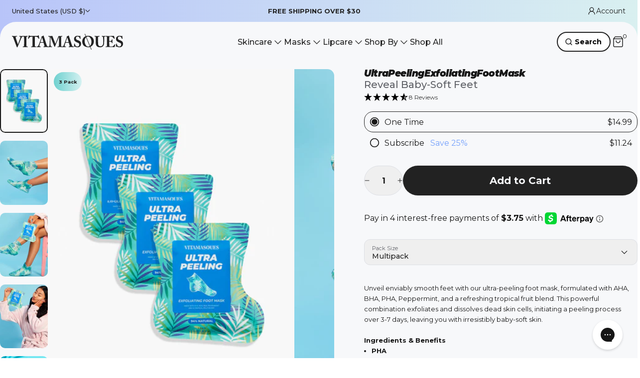

--- FILE ---
content_type: text/html; charset=utf-8
request_url: https://www.vitamasques.com/products/ultra-peeling-exfoliating-foot-mask
body_size: 87199
content:
<!doctype html>
<html class="no-js" lang="en" dir="ltr">
<head><script type="application/vnd.locksmith+json" data-locksmith>{"version":"v254","locked":false,"initialized":true,"scope":"product","access_granted":true,"access_denied":false,"requires_customer":false,"manual_lock":false,"remote_lock":false,"has_timeout":false,"remote_rendered":null,"hide_resource":false,"hide_links_to_resource":false,"transparent":true,"locks":{"all":[],"opened":[]},"keys":[],"keys_signature":"b3ce184e90971061ce64221d304eab079f9286202664156bcd6c389f9ced3205","state":{"template":"product.standard-pdp-minimal","theme":139726684214,"product":"ultra-peeling-exfoliating-foot-mask","collection":null,"page":null,"blog":null,"article":null,"app":null},"now":1769099693,"path":"\/products\/ultra-peeling-exfoliating-foot-mask","locale_root_url":"\/","canonical_url":"https:\/\/www.vitamasques.com\/products\/ultra-peeling-exfoliating-foot-mask","customer_id":null,"customer_id_signature":"b3ce184e90971061ce64221d304eab079f9286202664156bcd6c389f9ced3205","cart":null}</script><script data-locksmith>!function(){undefined;!function(){var s=window.Locksmith={},e=document.querySelector('script[type="application/vnd.locksmith+json"]'),n=e&&e.innerHTML;if(s.state={},s.util={},s.loading=!1,n)try{s.state=JSON.parse(n)}catch(d){}if(document.addEventListener&&document.querySelector){var o,a,i,t=[76,79,67,75,83,77,73,84,72,49,49],c=function(){a=t.slice(0)},l="style",r=function(e){e&&27!==e.keyCode&&"click"!==e.type||(document.removeEventListener("keydown",r),document.removeEventListener("click",r),o&&document.body.removeChild(o),o=null)};c(),document.addEventListener("keyup",function(e){if(e.keyCode===a[0]){if(clearTimeout(i),a.shift(),0<a.length)return void(i=setTimeout(c,1e3));c(),r(),(o=document.createElement("div"))[l].width="50%",o[l].maxWidth="1000px",o[l].height="85%",o[l].border="1px rgba(0, 0, 0, 0.2) solid",o[l].background="rgba(255, 255, 255, 0.99)",o[l].borderRadius="4px",o[l].position="fixed",o[l].top="50%",o[l].left="50%",o[l].transform="translateY(-50%) translateX(-50%)",o[l].boxShadow="0 2px 5px rgba(0, 0, 0, 0.3), 0 0 100vh 100vw rgba(0, 0, 0, 0.5)",o[l].zIndex="2147483645";var t=document.createElement("textarea");t.value=JSON.stringify(JSON.parse(n),null,2),t[l].border="none",t[l].display="block",t[l].boxSizing="border-box",t[l].width="100%",t[l].height="100%",t[l].background="transparent",t[l].padding="22px",t[l].fontFamily="monospace",t[l].fontSize="14px",t[l].color="#333",t[l].resize="none",t[l].outline="none",t.readOnly=!0,o.appendChild(t),document.body.appendChild(o),t.addEventListener("click",function(e){e.stopImmediatePropagation()}),t.select(),document.addEventListener("keydown",r),document.addEventListener("click",r)}})}s.isEmbedded=-1!==window.location.search.indexOf("_ab=0&_fd=0&_sc=1"),s.path=s.state.path||window.location.pathname,s.basePath=s.state.locale_root_url.concat("/apps/locksmith").replace(/^\/\//,"/"),s.reloading=!1,s.util.console=window.console||{log:function(){},error:function(){}},s.util.makeUrl=function(e,t){var n,o=s.basePath+e,a=[],i=s.cache();for(n in i)a.push(n+"="+encodeURIComponent(i[n]));for(n in t)a.push(n+"="+encodeURIComponent(t[n]));return s.state.customer_id&&(a.push("customer_id="+encodeURIComponent(s.state.customer_id)),a.push("customer_id_signature="+encodeURIComponent(s.state.customer_id_signature))),o+=(-1===o.indexOf("?")?"?":"&")+a.join("&")},s._initializeCallbacks=[],s.on=function(e,t){if("initialize"!==e)throw'Locksmith.on() currently only supports the "initialize" event';s._initializeCallbacks.push(t)},s.initializeSession=function(e){if(!s.isEmbedded){var t=!1,n=!0,o=!0;(e=e||{}).silent&&(o=n=!(t=!0)),s.ping({silent:t,spinner:n,reload:o,callback:function(){s._initializeCallbacks.forEach(function(e){e()})}})}},s.cache=function(e){var t={};try{var n=function a(e){return(document.cookie.match("(^|; )"+e+"=([^;]*)")||0)[2]};t=JSON.parse(decodeURIComponent(n("locksmith-params")||"{}"))}catch(d){}if(e){for(var o in e)t[o]=e[o];document.cookie="locksmith-params=; expires=Thu, 01 Jan 1970 00:00:00 GMT; path=/",document.cookie="locksmith-params="+encodeURIComponent(JSON.stringify(t))+"; path=/"}return t},s.cache.cart=s.state.cart,s.cache.cartLastSaved=null,s.params=s.cache(),s.util.reload=function(){s.reloading=!0;try{window.location.href=window.location.href.replace(/#.*/,"")}catch(d){s.util.console.error("Preferred reload method failed",d),window.location.reload()}},s.cache.saveCart=function(e){if(!s.cache.cart||s.cache.cart===s.cache.cartLastSaved)return e?e():null;var t=s.cache.cartLastSaved;s.cache.cartLastSaved=s.cache.cart,fetch("/cart/update.js",{method:"POST",headers:{"Content-Type":"application/json",Accept:"application/json"},body:JSON.stringify({attributes:{locksmith:s.cache.cart}})}).then(function(e){if(!e.ok)throw new Error("Cart update failed: "+e.status);return e.json()}).then(function(){e&&e()})["catch"](function(e){if(s.cache.cartLastSaved=t,!s.reloading)throw e})},s.util.spinnerHTML='<style>body{background:#FFF}@keyframes spin{from{transform:rotate(0deg)}to{transform:rotate(360deg)}}#loading{display:flex;width:100%;height:50vh;color:#777;align-items:center;justify-content:center}#loading .spinner{display:block;animation:spin 600ms linear infinite;position:relative;width:50px;height:50px}#loading .spinner-ring{stroke:currentColor;stroke-dasharray:100%;stroke-width:2px;stroke-linecap:round;fill:none}</style><div id="loading"><div class="spinner"><svg width="100%" height="100%"><svg preserveAspectRatio="xMinYMin"><circle class="spinner-ring" cx="50%" cy="50%" r="45%"></circle></svg></svg></div></div>',s.util.clobberBody=function(e){document.body.innerHTML=e},s.util.clobberDocument=function(e){e.responseText&&(e=e.responseText),document.documentElement&&document.removeChild(document.documentElement);var t=document.open("text/html","replace");t.writeln(e),t.close(),setTimeout(function(){var e=t.querySelector("[autofocus]");e&&e.focus()},100)},s.util.serializeForm=function(e){if(e&&"FORM"===e.nodeName){var t,n,o={};for(t=e.elements.length-1;0<=t;t-=1)if(""!==e.elements[t].name)switch(e.elements[t].nodeName){case"INPUT":switch(e.elements[t].type){default:case"text":case"hidden":case"password":case"button":case"reset":case"submit":o[e.elements[t].name]=e.elements[t].value;break;case"checkbox":case"radio":e.elements[t].checked&&(o[e.elements[t].name]=e.elements[t].value);break;case"file":}break;case"TEXTAREA":o[e.elements[t].name]=e.elements[t].value;break;case"SELECT":switch(e.elements[t].type){case"select-one":o[e.elements[t].name]=e.elements[t].value;break;case"select-multiple":for(n=e.elements[t].options.length-1;0<=n;n-=1)e.elements[t].options[n].selected&&(o[e.elements[t].name]=e.elements[t].options[n].value)}break;case"BUTTON":switch(e.elements[t].type){case"reset":case"submit":case"button":o[e.elements[t].name]=e.elements[t].value}}return o}},s.util.on=function(e,i,s,t){t=t||document;var c="locksmith-"+e+i,n=function(e){var t=e.target,n=e.target.parentElement,o=t&&t.className&&(t.className.baseVal||t.className)||"",a=n&&n.className&&(n.className.baseVal||n.className)||"";("string"==typeof o&&-1!==o.split(/\s+/).indexOf(i)||"string"==typeof a&&-1!==a.split(/\s+/).indexOf(i))&&!e[c]&&(e[c]=!0,s(e))};t.attachEvent?t.attachEvent(e,n):t.addEventListener(e,n,!1)},s.util.enableActions=function(e){s.util.on("click","locksmith-action",function(e){e.preventDefault();var t=e.target;t.dataset.confirmWith&&!confirm(t.dataset.confirmWith)||(t.disabled=!0,t.innerText=t.dataset.disableWith,s.post("/action",t.dataset.locksmithParams,{spinner:!1,type:"text",success:function(e){(e=JSON.parse(e.responseText)).message&&alert(e.message),s.util.reload()}}))},e)},s.util.inject=function(e,t){var n=["data","locksmith","append"];if(-1!==t.indexOf(n.join("-"))){var o=document.createElement("div");o.innerHTML=t,e.appendChild(o)}else e.innerHTML=t;var a,i,s=e.querySelectorAll("script");for(i=0;i<s.length;++i){a=s[i];var c=document.createElement("script");if(a.type&&(c.type=a.type),a.src)c.src=a.src;else{var l=document.createTextNode(a.innerHTML);c.appendChild(l)}e.appendChild(c)}var r=e.querySelector("[autofocus]");r&&r.focus()},s.post=function(e,t,n){!1!==(n=n||{}).spinner&&s.util.clobberBody(s.util.spinnerHTML);var o={};n.container===document?(o.layout=1,n.success=function(e){s.util.clobberDocument(e)}):n.container&&(o.layout=0,n.success=function(e){var t=document.getElementById(n.container);s.util.inject(t,e),t.id===t.firstChild.id&&t.parentElement.replaceChild(t.firstChild,t)}),n.form_type&&(t.form_type=n.form_type),n.include_layout_classes!==undefined&&(t.include_layout_classes=n.include_layout_classes),n.lock_id!==undefined&&(t.lock_id=n.lock_id),s.loading=!0;var a=s.util.makeUrl(e,o),i="json"===n.type||"text"===n.type;fetch(a,{method:"POST",headers:{"Content-Type":"application/json",Accept:i?"application/json":"text/html"},body:JSON.stringify(t)}).then(function(e){if(!e.ok)throw new Error("Request failed: "+e.status);return e.text()}).then(function(e){var t=n.success||s.util.clobberDocument;t(i?{responseText:e}:e)})["catch"](function(e){if(!s.reloading)if("dashboard.weglot.com"!==window.location.host){if(!n.silent)throw alert("Something went wrong! Please refresh and try again."),e;console.error(e)}else console.error(e)})["finally"](function(){s.loading=!1})},s.postResource=function(e,t){e.path=s.path,e.search=window.location.search,e.state=s.state,e.passcode&&(e.passcode=e.passcode.trim()),e.email&&(e.email=e.email.trim()),e.state.cart=s.cache.cart,e.locksmith_json=s.jsonTag,e.locksmith_json_signature=s.jsonTagSignature,s.post("/resource",e,t)},s.ping=function(e){if(!s.isEmbedded){e=e||{};var t=function(){e.reload?s.util.reload():"function"==typeof e.callback&&e.callback()};s.post("/ping",{path:s.path,search:window.location.search,state:s.state},{spinner:!!e.spinner,silent:"undefined"==typeof e.silent||e.silent,type:"text",success:function(e){e&&e.responseText?((e=JSON.parse(e.responseText)).messages&&0<e.messages.length&&s.showMessages(e.messages),e.cart&&s.cache.cart!==e.cart?(s.cache.cart=e.cart,s.cache.saveCart(function(){t(),e.cart&&e.cart.match(/^.+:/)&&s.util.reload()})):t()):console.error("[Locksmith] Invalid result in ping callback:",e)}})}},s.timeoutMonitor=function(){var e=s.cache.cart;s.ping({callback:function(){e!==s.cache.cart||setTimeout(function(){s.timeoutMonitor()},6e4)}})},s.showMessages=function(e){var t=document.createElement("div");t.style.position="fixed",t.style.left=0,t.style.right=0,t.style.bottom="-50px",t.style.opacity=0,t.style.background="#191919",t.style.color="#ddd",t.style.transition="bottom 0.2s, opacity 0.2s",t.style.zIndex=999999,t.innerHTML="        <style>          .locksmith-ab .locksmith-b { display: none; }          .locksmith-ab.toggled .locksmith-b { display: flex; }          .locksmith-ab.toggled .locksmith-a { display: none; }          .locksmith-flex { display: flex; flex-wrap: wrap; justify-content: space-between; align-items: center; padding: 10px 20px; }          .locksmith-message + .locksmith-message { border-top: 1px #555 solid; }          .locksmith-message a { color: inherit; font-weight: bold; }          .locksmith-message a:hover { color: inherit; opacity: 0.8; }          a.locksmith-ab-toggle { font-weight: inherit; text-decoration: underline; }          .locksmith-text { flex-grow: 1; }          .locksmith-cta { flex-grow: 0; text-align: right; }          .locksmith-cta button { transform: scale(0.8); transform-origin: left; }          .locksmith-cta > * { display: block; }          .locksmith-cta > * + * { margin-top: 10px; }          .locksmith-message a.locksmith-close { flex-grow: 0; text-decoration: none; margin-left: 15px; font-size: 30px; font-family: monospace; display: block; padding: 2px 10px; }                    @media screen and (max-width: 600px) {            .locksmith-wide-only { display: none !important; }            .locksmith-flex { padding: 0 15px; }            .locksmith-flex > * { margin-top: 5px; margin-bottom: 5px; }            .locksmith-cta { text-align: left; }          }                    @media screen and (min-width: 601px) {            .locksmith-narrow-only { display: none !important; }          }        </style>      "+e.map(function(e){return'<div class="locksmith-message">'+e+"</div>"}).join(""),document.body.appendChild(t),document.body.style.position="relative",document.body.parentElement.style.paddingBottom=t.offsetHeight+"px",setTimeout(function(){t.style.bottom=0,t.style.opacity=1},50),s.util.on("click","locksmith-ab-toggle",function(e){e.preventDefault();for(var t=e.target.parentElement;-1===t.className.split(" ").indexOf("locksmith-ab");)t=t.parentElement;-1!==t.className.split(" ").indexOf("toggled")?t.className=t.className.replace("toggled",""):t.className=t.className+" toggled"}),s.util.enableActions(t)}}()}();</script>
      <script data-locksmith>Locksmith.cache.cart=null</script>

  <script data-locksmith>Locksmith.jsonTag="{\"version\":\"v254\",\"locked\":false,\"initialized\":true,\"scope\":\"product\",\"access_granted\":true,\"access_denied\":false,\"requires_customer\":false,\"manual_lock\":false,\"remote_lock\":false,\"has_timeout\":false,\"remote_rendered\":null,\"hide_resource\":false,\"hide_links_to_resource\":false,\"transparent\":true,\"locks\":{\"all\":[],\"opened\":[]},\"keys\":[],\"keys_signature\":\"b3ce184e90971061ce64221d304eab079f9286202664156bcd6c389f9ced3205\",\"state\":{\"template\":\"product.standard-pdp-minimal\",\"theme\":139726684214,\"product\":\"ultra-peeling-exfoliating-foot-mask\",\"collection\":null,\"page\":null,\"blog\":null,\"article\":null,\"app\":null},\"now\":1769099693,\"path\":\"\\\/products\\\/ultra-peeling-exfoliating-foot-mask\",\"locale_root_url\":\"\\\/\",\"canonical_url\":\"https:\\\/\\\/www.vitamasques.com\\\/products\\\/ultra-peeling-exfoliating-foot-mask\",\"customer_id\":null,\"customer_id_signature\":\"b3ce184e90971061ce64221d304eab079f9286202664156bcd6c389f9ced3205\",\"cart\":null}";Locksmith.jsonTagSignature="420db98802f57388f414022938653cc884c0e952b4f14eb6db33e8c5217af3e6"</script>
      <!-- Google Consent Mode V2 Advanced Mode integration script for Consentmo GDPR Compliance App -->
    <script id="consentmo-gcmv2-advanced-mode-integration">
      const consentOutOfRegion = {
        analytics: true,
        marketing: true,
        functionality: true,
        adsDataRedaction: false,
        urlPassthrough: false,
      };

      window.dataLayer = window.dataLayer || [];
      function gtag(){dataLayer.push(arguments);}

      gtag('consent', 'default', {
        ad_storage: 'denied',
        ad_personalization: 'denied',
        ad_user_data: 'denied',
        analytics_storage: 'denied',
        functionality_storage: 'denied',
        personalization_storage:'denied',
        security_storage: 'granted',
        wait_for_update: 1500
      });

      document.addEventListener('consentmoSignal_onLoad', function(eventData) {
        const csmLoadSignal = eventData.detail || {isActive:false};
        console.log('LIQUID - consentmoSignal_onLoad event', csmLoadSignal);

        if (!csmLoadSignal.isActive) {
          console.log('LIQUID - isActive false - use consentOutOfRegion');
          gtag('consent', 'update', {
            ad_storage: consentOutOfRegion.marketing ? 'granted' : 'denied',
            ad_personalization: consentOutOfRegion.marketing ? 'granted' : 'denied',
            ad_user_data: consentOutOfRegion.marketing ? 'granted' : 'denied',
            analytics_storage: consentOutOfRegion.analytics ? 'granted' : 'denied',
            functionality_storage: consentOutOfRegion.functionality ? 'granted' : 'denied',
            personalization_storage: consentOutOfRegion.functionality ? 'granted' : 'denied',
            security_storage: 'granted',
          });
          gtag('set', 'ads_data_redaction', consentOutOfRegion.adsDataRedaction);
          gtag('set', 'url_passthrough', consentOutOfRegion.urlPassthrough);
          console.log('LIQUID - dataLayer', window.dataLayer);
        } else {
          console.log('LIQUID - set default-consent and subscribe consentmoSignal for consent-update');
          document.addEventListener('consentmoSignal', function(event) {
            const csmSignal = event.detail;
            const consentState = csmSignal.integration?.gcm?.isEnabled ? csmSignal.integration.gcm.state : csmSignal.state;
            console.log('LIQUID - consentmoSignal event', csmSignal);
            console.log('LIQUID - dataLayer', window.dataLayer);

            gtag('consent', 'update', consentState);
            if (csmSignal.integration?.gcm?.isEnabled) {
              gtag('set', 'ads_data_redaction', csmSignal.integration.gcm.adsDataRedaction);
              gtag('set', 'url_passthrough', csmSignal.integration.gcm.urlPassthrough);
            }
          });
        }
      });
    </script>

  <script>  
  (function() {
      class Data_Layer {
        constructor() {
          window.dataLayer = window.dataLayer || []; 
          
          // use a prefix of events name
          this.eventPrefix = '';

          //Keep the value false to get non-formatted product ID
          this.formattedItemId = true; 

          // data schema
          this.dataSchema = {
            ecommerce: {
                show: true
            },
            dynamicRemarketing: {
                show: false,
                business_vertical: 'retail'
            }
          }

          // add to wishlist selectors
          this.addToWishListSelectors = {
            'addWishListIcon': '',
            'gridItemSelector': '',
            'productLinkSelector': 'a[href*="/products/"]'
          }

          // quick view selectors
          this.quickViewSelector = {
            'quickViewElement': '',
            'gridItemSelector': '',
            'productLinkSelector': 'a[href*="/products/"]'
          }

          // mini cart button selector
          this.miniCartButton = [
            'a[href="/cart"]', 
          ];
          this.miniCartAppersOn = 'click';


          // begin checkout buttons/links selectors
          this.beginCheckoutButtons = [
            'input[name="checkout"]',
            'button[name="checkout"]',
            'a[href="/checkout"]',
            '.additional-checkout-buttons',
          ];

          // direct checkout button selector
          this.shopifyDirectCheckoutButton = [
            '.shopify-payment-button'
          ]

          //Keep the value true if Add to Cart redirects to the cart page
          this.isAddToCartRedirect = false;
          
          // keep the value false if cart items increment/decrement/remove refresh page 
          this.isAjaxCartIncrementDecrement = true;
          

          // Caution: Do not modify anything below this line, as it may result in it not functioning correctly.
          this.cart = {"note":null,"attributes":{},"original_total_price":0,"total_price":0,"total_discount":0,"total_weight":0.0,"item_count":0,"items":[],"requires_shipping":false,"currency":"USD","items_subtotal_price":0,"cart_level_discount_applications":[],"checkout_charge_amount":0}
          this.countryCode = "US";
          this.collectData();  
          this.storeURL = "https://www.vitamasques.com";
          localStorage.setItem('shopCountryCode', this.countryCode);
        }

        updateCart() {
          fetch("/cart.js")
          .then((response) => response.json())
          .then((data) => {
            this.cart = data;
          });
        }

       debounce(delay) {         
          let timeoutId;
          return function(func) {
            const context = this;
            const args = arguments;
            
            clearTimeout(timeoutId);
            
            timeoutId = setTimeout(function() {
              func.apply(context, args);
            }, delay);
          };
        }

        eventConsole(eventName, eventData) {
          const css1 = 'background: red; color: #fff; font-size: normal; border-radius: 3px 0 0 3px; padding: 3px 4px;';
          const css2 = 'background-color: blue; color: #fff; font-size: normal; border-radius: 0 3px 3px 0; padding: 3px 4px;';
          console.log('%cGTM DataLayer Event:%c' + eventName, css1, css2, eventData);
        }

        collectData() { 
            this.customerData();
            this.ajaxRequestData();
            this.searchPageData();
            this.miniCartData();
            this.beginCheckoutData();
  
            
  
            
              this.productSinglePage();
            
  
            
            
            this.addToWishListData();
            this.quickViewData();
            this.formData();
            this.phoneClickData();
            this.emailClickData();
        }        

        //logged-in customer data 
        customerData() {
            const currentUser = {};
            

            if (currentUser.email) {
              currentUser.hash_email = "e3b0c44298fc1c149afbf4c8996fb92427ae41e4649b934ca495991b7852b855"
            }

            if (currentUser.phone) {
              currentUser.hash_phone = "e3b0c44298fc1c149afbf4c8996fb92427ae41e4649b934ca495991b7852b855"
            }

            window.dataLayer = window.dataLayer || [];
            dataLayer.push({
              customer: currentUser
            });
        }

        // add_to_cart, remove_from_cart, search
        ajaxRequestData() {
          const self = this;
          
          // handle non-ajax add to cart
          if(this.isAddToCartRedirect) {
            document.addEventListener('submit', function(event) {
              const addToCartForm = event.target.closest('form[action="/cart/add"]');
              if(addToCartForm) {
                event.preventDefault();
                
                const formData = new FormData(addToCartForm);
            
                fetch(window.Shopify.routes.root + 'cart/add.js', {
                  method: 'POST',
                  body: formData
                })
                .then(response => {
                    window.location.href = "/cart";
                })
                .catch((error) => {
                  console.error('Error:', error);
                });
              }
            });
          }
          
          // fetch
          let originalFetch = window.fetch;
          let debounce = this.debounce(800);
          
          window.fetch = function () {
            return originalFetch.apply(this, arguments).then((response) => {
              if (response.ok) {
                let cloneResponse = response.clone();
                let requestURL = arguments[0].url || arguments[0];
                
                if(/.*\/search\/?.*\?.*q=.+/.test(requestURL) && !requestURL.includes('&requestFrom=uldt')) {   
                  const queryString = requestURL.split('?')[1];
                  const urlParams = new URLSearchParams(queryString);
                  const search_term = urlParams.get("q");

                  debounce(function() {
                    fetch(`${self.storeURL}/search/suggest.json?q=${search_term}&resources[type]=product&requestFrom=uldt`)
                      .then(res => res.json())
                      .then(function(data) {
                            const products = data.resources.results.products;
                            if(products.length) {
                              const fetchRequests = products.map(product =>
                                fetch(`${self.storeURL}/${product.url.split('?')[0]}.js`)
                                  .then(response => response.json())
                                  .catch(error => console.error('Error fetching:', error))
                              );

                              Promise.all(fetchRequests)
                                .then(products => {
                                    const items = products.map((product) => {
                                      return {
                                        product_id: product.id,
                                        product_title: product.title,
                                        variant_id: product.variants[0].id,
                                        variant_title: product.variants[0].title,
                                        vendor: product.vendor,
                                        total_discount: 0,
                                        final_price: product.price_min,
                                        product_type: product.type, 
                                        quantity: 1
                                      }
                                    });

                                    self.ecommerceDataLayer('search', {search_term, items});
                                })
                            }else {
                              self.ecommerceDataLayer('search', {search_term, items: []});
                            }
                      });
                  });
                }
                else if (requestURL.includes("/cart/add")) {
                  cloneResponse.text().then((text) => {
                    let data = JSON.parse(text);

                    if(data.items && Array.isArray(data.items)) {
                      data.items.forEach(function(item) {
                         self.ecommerceDataLayer('add_to_cart', {items: [item]});
                      })
                    } else {
                      self.ecommerceDataLayer('add_to_cart', {items: [data]});
                    }
                    self.updateCart();
                  });
                }else if(requestURL.includes("/cart/change") || requestURL.includes("/cart/update")) {
                  
                   cloneResponse.text().then((text) => {
                     
                    let newCart = JSON.parse(text);
                    let newCartItems = newCart.items;
                    let oldCartItems = self.cart.items;

                    for(let i = 0; i < oldCartItems.length; i++) {
                      let item = oldCartItems[i];
                      let newItem = newCartItems.find(newItems => newItems.id === item.id);


                      if(newItem) {

                        if(newItem.quantity > item.quantity) {
                          // cart item increment
                          let quantity = (newItem.quantity - item.quantity);
                          let updatedItem = {...item, quantity}
                          self.ecommerceDataLayer('add_to_cart', {items: [updatedItem]});
                          self.updateCart(); 

                        }else if(newItem.quantity < item.quantity) {
                          // cart item decrement
                          let quantity = (item.quantity - newItem.quantity);
                          let updatedItem = {...item, quantity}
                          self.ecommerceDataLayer('remove_from_cart', {items: [updatedItem]});
                          self.updateCart(); 
                        }
                        

                      }else {
                        self.ecommerceDataLayer('remove_from_cart', {items: [item]});
                        self.updateCart(); 
                      }
                    }
                     
                  });
                }
              }
              return response;
            });
          }
          // end fetch 


          //xhr
          var origXMLHttpRequest = XMLHttpRequest;
          XMLHttpRequest = function() {
            var requestURL;
    
            var xhr = new origXMLHttpRequest();
            var origOpen = xhr.open;
            var origSend = xhr.send;
            
            // Override the `open` function.
            xhr.open = function(method, url) {
                requestURL = url;
                return origOpen.apply(this, arguments);
            };
    
    
            xhr.send = function() {
    
                // Only proceed if the request URL matches what we're looking for.
                if (requestURL.includes("/cart/add") || requestURL.includes("/cart/change") || /.*\/search\/?.*\?.*q=.+/.test(requestURL)) {
        
                    xhr.addEventListener('load', function() {
                        if (xhr.readyState === 4) {
                            if (xhr.status >= 200 && xhr.status < 400) { 

                              if(/.*\/search\/?.*\?.*q=.+/.test(requestURL) && !requestURL.includes('&requestFrom=uldt')) {
                                const queryString = requestURL.split('?')[1];
                                const urlParams = new URLSearchParams(queryString);
                                const search_term = urlParams.get("q");

                                debounce(function() {
                                    fetch(`${self.storeURL}/search/suggest.json?q=${search_term}&resources[type]=product&requestFrom=uldt`)
                                      .then(res => res.json())
                                      .then(function(data) {
                                            const products = data.resources.results.products;
                                            if(products.length) {
                                              const fetchRequests = products.map(product =>
                                                fetch(`${self.storeURL}/${product.url.split('?')[0]}.js`)
                                                  .then(response => response.json())
                                                  .catch(error => console.error('Error fetching:', error))
                                              );
                
                                              Promise.all(fetchRequests)
                                                .then(products => {
                                                    const items = products.map((product) => {
                                                      return {
                                                        product_id: product.id,
                                                        product_title: product.title,
                                                        variant_id: product.variants[0].id,
                                                        variant_title: product.variants[0].title,
                                                        vendor: product.vendor,
                                                        total_discount: 0,
                                                        final_price: product.price_min,
                                                        product_type: product.type, 
                                                        quantity: 1
                                                      }
                                                    });
                
                                                    self.ecommerceDataLayer('search', {search_term, items});
                                                })
                                            }else {
                                              self.ecommerceDataLayer('search', {search_term, items: []});
                                            }
                                      });
                                  });

                              }

                              else if(requestURL.includes("/cart/add")) {
                                  const data = JSON.parse(xhr.responseText);

                                  if(data.items && Array.isArray(data.items)) {
                                    data.items.forEach(function(item) {
                                        self.ecommerceDataLayer('add_to_cart', {items: [item]});
                                      })
                                  } else {
                                    self.ecommerceDataLayer('add_to_cart', {items: [data]});
                                  }
                                  self.updateCart();
                                 
                               }else if(requestURL.includes("/cart/change")) {
                                 
                                  const newCart = JSON.parse(xhr.responseText);
                                  const newCartItems = newCart.items;
                                  let oldCartItems = self.cart.items;
              
                                  for(let i = 0; i < oldCartItems.length; i++) {
                                    let item = oldCartItems[i];
                                    let newItem = newCartItems.find(newItems => newItems.id === item.id);
              
              
                                    if(newItem) {
                                      if(newItem.quantity > item.quantity) {
                                        // cart item increment
                                        let quantity = (newItem.quantity - item.quantity);
                                        let updatedItem = {...item, quantity}
                                        self.ecommerceDataLayer('add_to_cart', {items: [updatedItem]});
                                        self.updateCart(); 
              
                                      }else if(newItem.quantity < item.quantity) {
                                        // cart item decrement
                                        let quantity = (item.quantity - newItem.quantity);
                                        let updatedItem = {...item, quantity}
                                        self.ecommerceDataLayer('remove_from_cart', {items: [updatedItem]});
                                        self.updateCart(); 
                                      }
                                      
              
                                    }else {
                                      self.ecommerceDataLayer('remove_from_cart', {items: [item]});
                                      self.updateCart(); 
                                    }
                                  }
                               }          
                            }
                        }
                    });
                }
    
                return origSend.apply(this, arguments);
            };
    
            return xhr;
          }; 
          //end xhr
        }

        // search event from search page
        searchPageData() {
          const self = this;
          let pageUrl = window.location.href;
          
          if(/.+\/search\?.*\&?q=.+/.test(pageUrl)) {   
            const queryString = pageUrl.split('?')[1];
            const urlParams = new URLSearchParams(queryString);
            const search_term = urlParams.get("q");
                
            fetch(`https://www.vitamasques.com/search/suggest.json?q=${search_term}&resources[type]=product&requestFrom=uldt`)
            .then(res => res.json())
            .then(function(data) {
                  const products = data.resources.results.products;
                  if(products.length) {
                    const fetchRequests = products.map(product =>
                      fetch(`${self.storeURL}/${product.url.split('?')[0]}.js`)
                        .then(response => response.json())
                        .catch(error => console.error('Error fetching:', error))
                    );
                    Promise.all(fetchRequests)
                    .then(products => {
                        const items = products.map((product) => {
                            return {
                            product_id: product.id,
                            product_title: product.title,
                            variant_id: product.variants[0].id,
                            variant_title: product.variants[0].title,
                            vendor: product.vendor,
                            total_discount: 0,
                            final_price: product.price_min,
                            product_type: product.type, 
                            quantity: 1
                            }
                        });

                        self.ecommerceDataLayer('search', {search_term, items});
                    });
                  }else {
                    self.ecommerceDataLayer('search', {search_term, items: []});
                  }
            });
          }
        }

        // view_cart
        miniCartData() {
          if(this.miniCartButton.length) {
            let self = this;
            if(this.miniCartAppersOn === 'hover') {
              this.miniCartAppersOn = 'mouseenter';
            }
            this.miniCartButton.forEach((selector) => {
              let miniCartButtons = document.querySelectorAll(selector);
              miniCartButtons.forEach((miniCartButton) => {
                  miniCartButton.addEventListener(self.miniCartAppersOn, () => {
                    self.ecommerceDataLayer('view_cart', self.cart);
                  });
              })
            });
          }
        }

        // begin_checkout
        beginCheckoutData() {
          let self = this;
          document.addEventListener('pointerdown', (event) => {
            let targetElement = event.target.closest(self.beginCheckoutButtons.join(', '));
            if(targetElement) {
              self.ecommerceDataLayer('begin_checkout', self.cart);
            }
          });
        }

        // view_cart, add_to_cart, remove_from_cart
        viewCartPageData() {
          
          this.ecommerceDataLayer('view_cart', this.cart);

          //if cart quantity chagne reload page 
          if(!this.isAjaxCartIncrementDecrement) {
            const self = this;
            document.addEventListener('pointerdown', (event) => {
              const target = event.target.closest('a[href*="/cart/change?"]');
              if(target) {
                const linkUrl = target.getAttribute('href');
                const queryString = linkUrl.split("?")[1];
                const urlParams = new URLSearchParams(queryString);
                const newQuantity = urlParams.get("quantity");
                const line = urlParams.get("line");
                const cart_id = urlParams.get("id");
        
                
                if(newQuantity && (line || cart_id)) {
                  let item = line ? {...self.cart.items[line - 1]} : self.cart.items.find(item => item.key === cart_id);
        
                  let event = 'add_to_cart';
                  if(newQuantity < item.quantity) {
                    event = 'remove_from_cart';
                  }
        
                  let quantity = Math.abs(newQuantity - item.quantity);
                  item['quantity'] = quantity;
        
                  self.ecommerceDataLayer(event, {items: [item]});
                }
              }
            });
          }
        }

        productSinglePage() {
        
          const item = {
              product_id: 6892977750070,
              variant_id: 43578288767030,
              product_title: "Ultra Peeling Exfoliating Foot Mask",
              line_level_total_discount: 0,
              vendor: "Vitamasques",
              sku: null,
              product_type: "Foot Mask",
              item_list_id: 157083435062,
              item_list_name: "All Skincare Products",
              
                variant_title: "Multipack",
              
              final_price: 1499,
              quantity: 1
          };
          
          const variants = [{"id":43578288767030,"title":"Multipack","option1":"Multipack","option2":null,"option3":null,"sku":"VM-EFMUP-03","requires_shipping":true,"taxable":true,"featured_image":null,"available":true,"name":"Ultra Peeling Exfoliating Foot Mask - Multipack","public_title":"Multipack","options":["Multipack"],"price":1499,"weight":60,"compare_at_price":null,"inventory_management":"shopify","barcode":"737547465633","requires_selling_plan":false,"selling_plan_allocations":[{"price_adjustments":[{"position":1,"price":1124}],"price":1124,"compare_at_price":1499,"per_delivery_price":1124,"selling_plan_id":1396965430,"selling_plan_group_id":"d1c31b7d875f371afdda85ee0906e6c15aee403a"},{"price_adjustments":[{"position":1,"price":1199}],"price":1199,"compare_at_price":1499,"per_delivery_price":1199,"selling_plan_id":1396998198,"selling_plan_group_id":"d1c31b7d875f371afdda85ee0906e6c15aee403a"},{"price_adjustments":[{"position":1,"price":1274}],"price":1274,"compare_at_price":1499,"per_delivery_price":1274,"selling_plan_id":1397030966,"selling_plan_group_id":"d1c31b7d875f371afdda85ee0906e6c15aee403a"}],"quantity_rule":{"min":1,"max":null,"increment":1}},{"id":43578288799798,"title":"Single","option1":"Single","option2":null,"option3":null,"sku":"VM-EFMUP-01","requires_shipping":true,"taxable":true,"featured_image":null,"available":true,"name":"Ultra Peeling Exfoliating Foot Mask - Single","public_title":"Single","options":["Single"],"price":499,"weight":60,"compare_at_price":null,"inventory_management":"shopify","barcode":"","requires_selling_plan":false,"selling_plan_allocations":[{"price_adjustments":[{"position":1,"price":374}],"price":374,"compare_at_price":499,"per_delivery_price":374,"selling_plan_id":1396965430,"selling_plan_group_id":"d1c31b7d875f371afdda85ee0906e6c15aee403a"},{"price_adjustments":[{"position":1,"price":399}],"price":399,"compare_at_price":499,"per_delivery_price":399,"selling_plan_id":1396998198,"selling_plan_group_id":"d1c31b7d875f371afdda85ee0906e6c15aee403a"},{"price_adjustments":[{"position":1,"price":424}],"price":424,"compare_at_price":499,"per_delivery_price":424,"selling_plan_id":1397030966,"selling_plan_group_id":"d1c31b7d875f371afdda85ee0906e6c15aee403a"}],"quantity_rule":{"min":1,"max":null,"increment":1}}]
          this.ecommerceDataLayer('view_item', {items: [item]});

          if(this.shopifyDirectCheckoutButton.length) {
              let self = this;
              document.addEventListener('pointerdown', (event) => {  
                let target = event.target;
                let checkoutButton = event.target.closest(this.shopifyDirectCheckoutButton.join(', '));

                if(checkoutButton && (variants || self.quickViewVariants)) {

                    let checkoutForm = checkoutButton.closest('form[action*="/cart/add"]');
                    if(checkoutForm) {

                        let variant_id = null;
                        let varientInput = checkoutForm.querySelector('input[name="id"]');
                        let varientIdFromURL = new URLSearchParams(window.location.search).get('variant');
                        let firstVarientId = item.variant_id;

                        if(varientInput) {
                          variant_id = parseInt(varientInput.value);
                        }else if(varientIdFromURL) {
                          variant_id = varientIdFromURL;
                        }else if(firstVarientId) {
                          variant_id = firstVarientId;
                        }

                        if(variant_id) {
                            variant_id = parseInt(variant_id);

                            let quantity = 1;
                            let quantitySelector = checkoutForm.getAttribute('id');
                            if(quantitySelector) {
                              let quentityInput = document.querySelector('input[name="quantity"][form="'+quantitySelector+'"]');
                              if(quentityInput) {
                                  quantity = +quentityInput.value;
                              }
                            }
                          
                            if(variant_id) {
                                let variant = variants.find(item => item.id === +variant_id);
                                if(variant && item) {
                                    variant_id
                                    item['variant_id'] = variant_id;
                                    item['variant_title'] = variant.title;
                                    item['final_price'] = variant.price;
                                    item['quantity'] = quantity;
                                    
                                    self.ecommerceDataLayer('add_to_cart', {items: [item]});
                                    self.ecommerceDataLayer('begin_checkout', {items: [item]});
                                }else if(self.quickViewedItem) {                                  
                                  let variant = self.quickViewVariants.find(item => item.id === +variant_id);
                                  if(variant) {
                                    self.quickViewedItem['variant_id'] = variant_id;
                                    self.quickViewedItem['variant_title'] = variant.title;
                                    self.quickViewedItem['final_price'] = parseFloat(variant.price) * 100;
                                    self.quickViewedItem['quantity'] = quantity;
                                    
                                    self.ecommerceDataLayer('add_to_cart', {items: [self.quickViewedItem]});
                                    self.ecommerceDataLayer('begin_checkout', {items: [self.quickViewedItem]});
                                    
                                  }
                                }
                            }
                        }
                    }

                }
              }); 
          }
          
          
        }

        collectionsPageData() {
          var ecommerce = {
            'items': [
              
              ]
          };

          ecommerce['item_list_id'] = null
          ecommerce['item_list_name'] = null

          this.ecommerceDataLayer('view_item_list', ecommerce);
        }
        
        
        // add to wishlist
        addToWishListData() {
          if(this.addToWishListSelectors && this.addToWishListSelectors.addWishListIcon) {
            const self = this;
            document.addEventListener('pointerdown', (event) => {
              let target = event.target;
              
              if(target.closest(self.addToWishListSelectors.addWishListIcon)) {
                let pageULR = window.location.href.replace(/\?.+/, '');
                let requestURL = undefined;
          
                if(/\/products\/[^/]+$/.test(pageULR)) {
                  requestURL = pageULR;
                } else if(self.addToWishListSelectors.gridItemSelector && self.addToWishListSelectors.productLinkSelector) {
                  let itemElement = target.closest(self.addToWishListSelectors.gridItemSelector);
                  if(itemElement) {
                    let linkElement = itemElement.querySelector(self.addToWishListSelectors.productLinkSelector); 
                    if(linkElement) {
                      let link = linkElement.getAttribute('href').replace(/\?.+/g, '');
                      if(link && /\/products\/[^/]+$/.test(link)) {
                        requestURL = link;
                      }
                    }
                  }
                }

                if(requestURL) {
                  fetch(requestURL + '.json')
                    .then(res => res.json())
                    .then(result => {
                      let data = result.product;                    
                      if(data) {
                        let dataLayerData = {
                          product_id: data.id,
                            variant_id: data.variants[0].id,
                            product_title: data.title,
                          quantity: 1,
                          final_price: parseFloat(data.variants[0].price) * 100,
                          total_discount: 0,
                          product_type: data.product_type,
                          vendor: data.vendor,
                          variant_title: (data.variants[0].title !== 'Default Title') ? data.variants[0].title : undefined,
                          sku: data.variants[0].sku,
                        }

                        self.ecommerceDataLayer('add_to_wishlist', {items: [dataLayerData]});
                      }
                    });
                }
              }
            });
          }
        }

        quickViewData() {
          if(this.quickViewSelector.quickViewElement && this.quickViewSelector.gridItemSelector && this.quickViewSelector.productLinkSelector) {
            const self = this;
            document.addEventListener('pointerdown', (event) => {
              let target = event.target;
              if(target.closest(self.quickViewSelector.quickViewElement)) {
                let requestURL = undefined;
                let itemElement = target.closest(this.quickViewSelector.gridItemSelector );
                
                if(itemElement) {
                  let linkElement = itemElement.querySelector(self.quickViewSelector.productLinkSelector); 
                  if(linkElement) {
                    let link = linkElement.getAttribute('href').replace(/\?.+/g, '');
                    if(link && /\/products\/[^/]+$/.test(link)) {
                      requestURL = link;
                    }
                  }
                }   
                
                if(requestURL) {
                    fetch(requestURL + '.json')
                      .then(res => res.json())
                      .then(result => {
                        let data = result.product;                    
                        if(data) {
                          let dataLayerData = {
                            product_id: data.id,
                            variant_id: data.variants[0].id,
                            product_title: data.title,
                            quantity: 1,
                            final_price: parseFloat(data.variants[0].price) * 100,
                            total_discount: 0,
                            product_type: data.product_type,
                            vendor: data.vendor,
                            variant_title: (data.variants[0].title !== 'Default Title') ? data.variants[0].title : undefined,
                            sku: data.variants[0].sku,
                          }
  
                          self.ecommerceDataLayer('view_item', {items: [dataLayerData]});
                          self.quickViewVariants = data.variants;
                          self.quickViewedItem = dataLayerData;
                        }
                      });
                  }
              }
            });

            
          }
        }

        // all ecommerce events
        ecommerceDataLayer(event, data) {
          const self = this;
          dataLayer.push({ 'ecommerce': null });
          const dataLayerData = {
            "event": this.eventPrefix + event,
            'ecommerce': {
               'currency': this.cart.currency,
               'items': data.items.map((item, index) => {
                 const dataLayerItem = {
                    'index': index,
                    'item_id': this.formattedItemId  ? `shopify_${this.countryCode}_${item.product_id}_${item.variant_id}` : item.product_id.toString(),
                    'product_id': item.product_id.toString(),
                    'variant_id': item.variant_id.toString(),
                    'item_name': item.product_title,
                    'quantity': item.quantity,
                    'price': +((item.final_price / 100).toFixed(2)),
                    'discount': item.total_discount ? +((item.total_discount / 100).toFixed(2)) : 0 
                }

                if(item.product_type) {
                  dataLayerItem['item_category'] = item.product_type;
                }
                
                if(item.vendor) {
                  dataLayerItem['item_brand'] = item.vendor;
                }
               
                if(item.variant_title && item.variant_title !== 'Default Title') {
                  dataLayerItem['item_variant'] = item.variant_title;
                }
              
                if(item.sku) {
                  dataLayerItem['sku'] = item.sku;
                }

                if(item.item_list_name) {
                  dataLayerItem['item_list_name'] = item.item_list_name;
                }

                if(item.item_list_id) {
                  dataLayerItem['item_list_id'] = item.item_list_id.toString()
                }

                return dataLayerItem;
              })
            }
          }

          if(data.total_price !== undefined) {
            dataLayerData['ecommerce']['value'] =  +((data.total_price / 100).toFixed(2));
          } else {
            dataLayerData['ecommerce']['value'] = +(dataLayerData['ecommerce']['items'].reduce((total, item) => total + (item.price * item.quantity), 0)).toFixed(2);
          }
          
          if(data.item_list_id) {
            dataLayerData['ecommerce']['item_list_id'] = data.item_list_id;
          }
          
          if(data.item_list_name) {
            dataLayerData['ecommerce']['item_list_name'] = data.item_list_name;
          }

          if(data.search_term) {
            dataLayerData['search_term'] = data.search_term;
          }

          if(self.dataSchema.dynamicRemarketing && self.dataSchema.dynamicRemarketing.show) {
            dataLayer.push({ 'dynamicRemarketing': null });
            dataLayerData['dynamicRemarketing'] = {
                value: dataLayerData.ecommerce.value,
                items: dataLayerData.ecommerce.items.map(item => ({id: item.item_id, google_business_vertical: self.dataSchema.dynamicRemarketing.business_vertical}))
            }
          }

          if(!self.dataSchema.ecommerce ||  !self.dataSchema.ecommerce.show) {
            delete dataLayerData['ecommerce'];
          }

          dataLayer.push(dataLayerData);
          self.eventConsole(self.eventPrefix + event, dataLayerData);
        }

        
        // contact form submit & newsletters signup
        formData() {
          const self = this;
          document.addEventListener('submit', function(event) {

            let targetForm = event.target.closest('form[action^="/contact"]');


            if(targetForm) {
              const formData = {
                form_location: window.location.href,
                form_id: targetForm.getAttribute('id'),
                form_classes: targetForm.getAttribute('class')
              };
                            
              let formType = targetForm.querySelector('input[name="form_type"]');
              let inputs = targetForm.querySelectorAll("input:not([type=hidden]):not([type=submit]), textarea, select");
              
              inputs.forEach(function(input) {
                var inputName = input.name;
                var inputValue = input.value;
                
                if (inputName && inputValue) {
                  var matches = inputName.match(/\[(.*?)\]/);
                  if (matches && matches.length > 1) {
                     var fieldName = matches[1];
                     formData[fieldName] = input.value;
                  }
                }
              });
              
              if(formType && formType.value === 'customer') {
                dataLayer.push({ event: self.eventPrefix + 'newsletter_signup', ...formData});
                self.eventConsole(self.eventPrefix + 'newsletter_signup', { event: self.eventPrefix + 'newsletter_signup', ...formData});

              } else if(formType && formType.value === 'contact') {
                dataLayer.push({ event: self.eventPrefix + 'contact_form_submit', ...formData});
                self.eventConsole(self.eventPrefix + 'contact_form_submit', { event: self.eventPrefix + 'contact_form_submit', ...formData});
              }
            }
          });

        }

        // phone_number_click event
        phoneClickData() {
          const self = this; 
          document.addEventListener('click', function(event) {
            let target = event.target.closest('a[href^="tel:"]');
            if(target) {
              let phone_number = target.getAttribute('href').replace('tel:', '');
              let eventData = {
                event: self.eventPrefix + 'phone_number_click',
                page_location: window.location.href,
                link_classes: target.getAttribute('class'),
                link_id: target.getAttribute('id'),
                phone_number
              }

              dataLayer.push(eventData);
              this.eventConsole(self.eventPrefix + 'phone_number_click', eventData);
            }
          });
        }
  
        // email_click event
        emailClickData() {
          const self = this; 
          document.addEventListener('click', function(event) {
            let target = event.target.closest('a[href^="mailto:"]');
            if(target) {
              let email_address = target.getAttribute('href').replace('mailto:', '');
              let eventData = {
                event: self.eventPrefix + 'email_click',
                page_location: window.location.href,
                link_classes: target.getAttribute('class'),
                link_id: target.getAttribute('id'),
                email_address
              }

              dataLayer.push(eventData);
              this.eventConsole(self.eventPrefix + 'email_click', eventData);
            }
          });
        }
      } 
      // end Data_Layer

      document.addEventListener('DOMContentLoaded', function() {
        try{
          new Data_Layer();
        }catch(error) {
          console.log(error);
        }
      });


    // homepage_cta_click event
    document.addEventListener('DOMContentLoaded', function() {
      var shop_now_cta_button = document.getElementById('shop_now_cta_button');
      
      if (shop_now_cta_button) {
        shop_now_cta_button.addEventListener('click', function(event) {
          // alert('Button clicked!'); // Example alert
          // console.log("Homepage Shop Now Button was clicked!");
          
          dataLayer.push({
            event: 'homepage_cta_clicked',
          });
          
        });
      }
    });


    // sort_type event
    document.addEventListener('DOMContentLoaded', function() {
      
      var sortButton = document.getElementById('skincare-collection-sort-button');
      var sortingOptions = document.getElementById('skincare-collection-sorting-options');
      
      if (sortButton && sortingOptions) {
        
        sortingOptions.addEventListener('change', function(event) {
          
          // Push event to dataLayer when sorting option changes
          dataLayer.push({
            event: 'sort_done',
            page_location: window.location.href
          }); 
          
        });
      }
    });    

    // ---

  //   document.addEventListener('DOMContentLoaded', function() {
  //     var sortButton = document.getElementById('skincare-collection-sort-button');
  //     var sortingOptions = document.getElementById('skincare-collection-sorting-options');
      
  //     if (sortButton && sortingOptions) {
  //         // Initial event listener setup for the first change event
  //         // sortingOptions.addEventListener('change', function(event) {
  //         //     sendDataLayerEvent();
  //         // });
  
  //         // Function to send dataLayer event
  //         function sendDataLayerEvent() {
  //             dataLayer.push({
  //                 event: 'sort_done',
  //                 page_location: window.location.href
  //             });
  //         }
  
  //         // Update event listener for subsequent change events
  //         sortingOptions.addEventListener('change', function(event) {
  //             sendDataLayerEvent(); // Call the function to send dataLayer event
  //         });
  //     }
  // });



    

    // filter_add event
    document.addEventListener('DOMContentLoaded', function() {
      
      function observeNestedElementsInFacetFiltersDiv() {
        
        // Select the target div to observe
        var targetDiv = document.getElementById('FacetFiltersActive');
    
        // Function to handle mutations (changes) in the observed div
        function handleMutations(mutationsList, observer) {
          mutationsList.forEach(function(mutation) {
            if (mutation.type === 'childList') {
              
              // Handle added nodes
              if (mutation.addedNodes.length > 0) {
                mutation.addedNodes.forEach(function(node) {
                  if (node.nodeType === Node.ELEMENT_NODE && targetDiv.contains(node)) {
                    // console.log('Nested element added to FacetFiltersActive:', node);
                    
                    dataLayer.push({
                      event: 'filter_applied'
                    });

                    console.log('Filter event fired');
                    
                  }
                });
              }
              
              // Handle removed nodes
              // if (mutation.removedNodes.length > 0) {
              //   mutation.removedNodes.forEach(function(node) {
              //     if (node.nodeType === Node.ELEMENT_NODE && !targetDiv.contains(node)) {
              //       // console.log('Nested element removed from FacetFiltersActive:', node);

              //       dataLayer.push({
              //         event: 'all_filters_removed'
              //       });
                    
              //     }
              //   });
              // }
              
            }
          });
        }
    
        // Create a new MutationObserver
        var observer = new MutationObserver(handleMutations);
    
        // Configure the observer to watch for changes in child nodes of the targeted div
        var observerConfig = { childList: true, subtree: true };
    
        // Start observing the targeted div
        if (targetDiv) {
          observer.observe(targetDiv, observerConfig);
        } else {
          console.error('Targeted div not found.');
        }
      }
    
      // Call the function to start observing nested elements in div#FacetFiltersActive
      observeNestedElementsInFacetFiltersDiv();
      
    });

    // ---

  //   document.addEventListener('DOMContentLoaded', function() {
  //     var form = document.getElementById('your-form-id'); // Replace with your actual form ID
      
  //     if (form) {
  //         var inputs = form.querySelectorAll('input, select, textarea');
          
  //         inputs.forEach(function(input) {
  //             input.addEventListener('input', handleInputChange);
  //         });
  
  //         function handleInputChange(event) {
  //             var changedInput = event.target;
  //             var value = changedInput.value;
  //             var inputName = changedInput.name;
              
  //             console.log('Input changed:', inputName, value);
              
  //             // Add your custom logic here for handling the input change
  //             // For example, you can trigger an event, update UI, etc.
  //         }
  //     }
  // });

    // Select the element by its data-section-id attribute
    // var sectionId = 'template--16288156975158__main-collection'; // Replace with the actual data-section-id value you want to target
    
    // document.addEventListener('DOMContentLoaded', function() {
    //   var element = document.querySelector('.collection__topbar .facet-wrapper button');
    
    //   // Check if the element was found
    //   if (element) {
    //       // Do something with the element
    //       console.log('Found element:', element);
    //   } else {
    //       console.log('Element not found.');
    //   }
    // });

  //   document.addEventListener('DOMContentLoaded', function() {
  //     var toggleButton = document.getElementById('toggle-drawer'); .facet-sticky 
  //     var drawer = document.getElementById('drawer');
      
  //     if (toggleButton && drawer) {
  //         // Add click event listener to the toggle button
  //         toggleButton.addEventListener('click', function() {
  //             // Toggle the drawer visibility
  //             drawer.classList.toggle('drawer-open');
              
  //             // Check if drawer is now open
  //             if (drawer.classList.contains('drawer-open')) {
  //                 drawerOpenedHandler();
  //             } else {
  //                 drawerClosedHandler();
  //             }
  //         });
  //     }
      
  //     // Function to handle actions when drawer is opened
  //     function drawerOpenedHandler() {
  //         console.log('Drawer opened!');
  //         // Add your logic for when the drawer is opened
  //     }
      
  //     // Function to handle actions when drawer is closed
  //     function drawerClosedHandler() {
  //         console.log('Drawer closed!');
  //         // Add your logic for when the drawer is closed
  //     }
  // });




    //Pop-up form Submit Event
    // document.addEventListener("DOMContentLoaded", function(event) {
    //   var popUpcontactForm = document.querySelector('form[data-testid="klaviyo-form-Tqgcu4"]');
        
  
    //   // if (popUpcontactForm) {

    //   //   console.log("Pop Up Form Found!");

    //   // } else {

    //   //   console.log("Pop Up Form Not Found!");
        
    //   // }

    //   if (popUpcontactForm) {
       
    //     popUpcontactForm.addEventListener('submit', function() {
        
    //       // window.dataLayer = window.dataLayer || [];
          
    //       // dataLayer.push({
    //       //   'event': 'pop_up_contact_form_submit',
    //       // });
  
    //       console.log("Pop Up Form Submitted!");
          
    //     });
    //   }
    // });

    // document.addEventListener('DOMContentLoaded', function() {
    //   var pop_up_contact_form_submit_button = document.querySelector('.needsclick .go1959032634');
      
    //   if (pop_up_contact_form_submit_button) {
    //     pop_up_contact_form_submit_button.addEventListener('click', function(event) {
    //       console.log('Button clicked!');
    //       // console.log("Homepage Shop Now Button was clicked!");
          
    //       // dataLayer.push({
    //       //   event: 'homepage_cta_clicked',
    //       // });
          
    //     });
    //   }
    // });



    
    //Log-in & Register Event
    // document.addEventListener("DOMContentLoaded", function(event) {
      
    //   var customer_login_form = document.getElementById('customer_login');
    //   var customer_sign_up_form = document.getElementById('create_customer');
    
    //   if (customer_login_form) {
        
    //     customer_login_form.addEventListener('submit', function(event) {
          
    //       var login_email_input_field = document.getElementById('CustomerEmail');
    //       var email = login_email_input_field.value.trim(); 
    
    //       // Email validation
    //       var email_pattern = /^[^\s@]+@[^\s@]+\.[^\s@]+$/;
    //       if (!email_pattern.test(email)) {
    //         alert("Please enter a valid email address!");
    //         event.preventDefault();
    //         return; 
    //       } else {
    //          dataLayer.push({
    //           'event': 'login',
    //         });
    //       }
    
    //       // Validation successful...
          
    //       // alert("Login successfully!");
          
    //     });
    //   }

    //   if (customer_sign_up_form) {
        
    //     customer_sign_up_form.addEventListener('submit', function(event) {
          
    //       var sign_up_email_input_field = document.getElementById('RegisterFormEmail');
    //       var email = sign_up_email_input_field.value.trim(); 
    
    //       // Email validation
    //       var email_pattern = /^[^\s@]+@[^\s@]+\.[^\s@]+$/;
    //       if (!email_pattern.test(email)) {
    //         alert("Please enter a valid email address!");
    //         event.preventDefault();
    //         return; 
    //       } else {
    //         dataLayer.push({
    //           'event': 'register',
    //         });
    //       }
    
    //       // Validation successful...
          
    //       // alert("Sign Up successfully!");
        
    //     });
    //   }
    // });

    document.addEventListener("DOMContentLoaded", function() {
  
      function validateEmail(email) {
        var emailPattern = /^[^\s@]+@[^\s@]+\.[^\s@]+$/;
        return emailPattern.test(email);
      }
    
      function handleFormSubmission(formId, emailFieldId, eventType) {
        var form = document.getElementById(formId);
        if (form) {
          form.addEventListener('submit', function(event) {
            var emailField = document.getElementById(emailFieldId);
            var email = emailField.value.trim();
            
            if (!validateEmail(email)) {
              alert("Please enter a valid email address!");
              event.preventDefault();
              return;
            } else {
              if (typeof dataLayer !== 'undefined') {
                dataLayer.push({ 'event': eventType });
              }
            }
          });
        }
      }
    
      handleFormSubmission('customer_login', 'CustomerEmail', 'login');
      handleFormSubmission('create_customer', 'RegisterFormEmail', 'register');
    });


    

    



    
  })();
</script>

  <!-- Google Tag Manager -->
<script>(function(w,d,s,l,i){w[l]=w[l]||[];w[l].push({'gtm.start':
new Date().getTime(),event:'gtm.js'});var f=d.getElementsByTagName(s)[0],
j=d.createElement(s),dl=l!='dataLayer'?'&l='+l:'';j.async=true;j.src=
'https://www.googletagmanager.com/gtm.js?id='+i+dl;f.parentNode.insertBefore(j,f);
})(window,document,'script','dataLayer','GTM-TB7FKZZW');</script>
<!-- End Google Tag Manager -->
<script defer src="https://cdn.skio.com/scripts/shopify/head/shopify.ba9807f79b5cdb6483d5.js"></script>
  <meta charset="utf-8">
  <meta http-equiv="X-UA-Compatible" content="IE=edge,chrome=1">
  <meta name="viewport" content="width=device-width,initial-scale=1,maximum-scale=1">
  <meta name="theme-color" content="#171717">
  <link rel="canonical" href="https://www.vitamasques.com/products/ultra-peeling-exfoliating-foot-mask">
  <link rel="preconnect" href="https://cdn.shopify.com" crossorigin>
  <link rel="preconnect" href="https://fonts.shopifycdn.com" crossorigin>
  
  <link rel="dns-prefetch" href="https://productreviews.shopifycdn.com">
  <link rel="dns-prefetch" href="https://ajax.googleapis.com">
  <link rel="dns-prefetch" href="https://maps.googleapis.com">
  <link rel="dns-prefetch" href="https://maps.gstatic.com">
  
<link rel="shortcut icon" href="//www.vitamasques.com/cdn/shop/files/favorite_icon_update.png?crop=center&height=32&v=1721389760&width=32" type="image/png" /><title>Ultra Peeling Exfoliating Foot Mask &ndash; Vitamasques</title><meta name="description" content="Unveil enviably smooth feet with our ultra-peeling foot mask, formulated with AHA, BHA, PHA, Peppermint, and a refreshing tropical fruit blend. This powerful combination exfoliates and dissolves dead skin cells, initiating a peeling process over 3-7 days, leaving you with irresistibly baby-soft skin. Ingredients &amp;amp; ">
<meta property="og:site_name" content="Vitamasques">
<meta property="og:url" content="https://www.vitamasques.com/products/ultra-peeling-exfoliating-foot-mask"><meta property="og:title" content="Ultra Peeling Exfoliating Foot Mask">
<meta property="og:type" content="product">
<meta property="og:description" content="Unveil enviably smooth feet with our ultra-peeling foot mask, formulated with AHA, BHA, PHA, Peppermint, and a refreshing tropical fruit blend. This powerful combination exfoliates and dissolves dead skin cells, initiating a peeling process over 3-7 days, leaving you with irresistibly baby-soft skin. Ingredients &amp;amp; ">
<meta property="og:image" content="http://www.vitamasques.com/cdn/shop/files/Easy-Foot-Mask-Ultra-Peeling-3-Pack.jpg?v=1729245260">
<meta property="og:image:secure_url" content="https://www.vitamasques.com/cdn/shop/files/Easy-Foot-Mask-Ultra-Peeling-3-Pack.jpg?v=1729245260">
<meta property="og:image:width" content="1200">
  <meta property="og:image:height" content="1600"><meta name="twitter:site" content="@">
<meta name="twitter:card" content="summary_large_image"><meta name="twitter:title" content="Ultra Peeling Exfoliating Foot Mask">
<meta name="twitter:description" content="Unveil enviably smooth feet with our ultra-peeling foot mask, formulated with AHA, BHA, PHA, Peppermint, and a refreshing tropical fruit blend. This powerful combination exfoliates and dissolves dead skin cells, initiating a peeling process over 3-7 days, leaving you with irresistibly baby-soft skin. Ingredients &amp;amp; ">
<style data-shopify>@font-face {
  font-family: Montserrat;
  font-weight: 900;
  font-style: italic;
  font-display: swap;
  src: url("//www.vitamasques.com/cdn/fonts/montserrat/montserrat_i9.cd566e55c5982a3a39b3949665a79c881e095b14.woff2") format("woff2"),
       url("//www.vitamasques.com/cdn/fonts/montserrat/montserrat_i9.b18527943b7f5bc1488b82e39deb595a73d3e645.woff") format("woff");
}
@font-face {
  font-family: Montserrat;
  font-weight: 500;
  font-style: italic;
  font-display: swap;
  src: url("//www.vitamasques.com/cdn/fonts/montserrat/montserrat_i5.d3a783eb0cc26f2fda1e99d1dfec3ebaea1dc164.woff2") format("woff2"),
       url("//www.vitamasques.com/cdn/fonts/montserrat/montserrat_i5.76d414ea3d56bb79ef992a9c62dce2e9063bc062.woff") format("woff");
}
@font-face {
  font-family: Montserrat;
  font-weight: 700;
  font-style: italic;
  font-display: swap;
  src: url("//www.vitamasques.com/cdn/fonts/montserrat/montserrat_i7.a0d4a463df4f146567d871890ffb3c80408e7732.woff2") format("woff2"),
       url("//www.vitamasques.com/cdn/fonts/montserrat/montserrat_i7.f6ec9f2a0681acc6f8152c40921d2a4d2e1a2c78.woff") format("woff");
}
@font-face {
  font-family: Montserrat;
  font-weight: 400;
  font-style: normal;
  font-display: swap;
  src: url("//www.vitamasques.com/cdn/fonts/montserrat/montserrat_n4.81949fa0ac9fd2021e16436151e8eaa539321637.woff2") format("woff2"),
       url("//www.vitamasques.com/cdn/fonts/montserrat/montserrat_n4.a6c632ca7b62da89c3594789ba828388aac693fe.woff") format("woff");
}
@font-face {
  font-family: Montserrat;
  font-weight: 700;
  font-style: normal;
  font-display: swap;
  src: url("//www.vitamasques.com/cdn/fonts/montserrat/montserrat_n7.3c434e22befd5c18a6b4afadb1e3d77c128c7939.woff2") format("woff2"),
       url("//www.vitamasques.com/cdn/fonts/montserrat/montserrat_n7.5d9fa6e2cae713c8fb539a9876489d86207fe957.woff") format("woff");
}
@font-face {
  font-family: Montserrat;
  font-weight: 400;
  font-style: italic;
  font-display: swap;
  src: url("//www.vitamasques.com/cdn/fonts/montserrat/montserrat_i4.5a4ea298b4789e064f62a29aafc18d41f09ae59b.woff2") format("woff2"),
       url("//www.vitamasques.com/cdn/fonts/montserrat/montserrat_i4.072b5869c5e0ed5b9d2021e4c2af132e16681ad2.woff") format("woff");
}
@font-face {
  font-family: Montserrat;
  font-weight: 700;
  font-style: italic;
  font-display: swap;
  src: url("//www.vitamasques.com/cdn/fonts/montserrat/montserrat_i7.a0d4a463df4f146567d871890ffb3c80408e7732.woff2") format("woff2"),
       url("//www.vitamasques.com/cdn/fonts/montserrat/montserrat_i7.f6ec9f2a0681acc6f8152c40921d2a4d2e1a2c78.woff") format("woff");
}
:root {
    /*! General */
    --color-base-text: 23 23 23;
    --color-base-highlight: 255 221 191;
    --color-base-background: 247 248 250;
    --color-base-button: 23 23 23;
    --color-base-button-gradient: #171717;
    --color-base-button-text: 255 255 255;
    --color-keyboard-focus: 11 97 205;
    --color-shadow: 168 232 226;
    --color-price: 23 23 23;
    --color-sale-price: 34 34 34;
    --color-sale-tag: linear-gradient(127deg, rgba(253, 240, 246, 1) 11%, rgba(255, 141, 166, 1) 81%);
    --color-sale-tag-text: #1f1f1f;
    --color-best-seller-tag: linear-gradient(228deg, rgba(181, 197, 254, 1) 14%, rgba(133, 162, 255, 1) 83%);
    --color-best-seller-tag-text: #1f1f1f;
    --color-standard-tag: linear-gradient(270deg, rgba(212, 241, 241, 1), rgba(111, 209, 207, 1) 100%);
    --color-standard-tag-text: #1f1f1f;
    --color-rating: 245 158 11;
    --color-placeholder: 255 255 255;
    --color-success-text: 77 124 15;
    --color-success-background: 247 254 231;
    --color-error-text: 190 18 60;
    --color-error-background: 255 241 242;
    --color-info-text: 180 83 9;
    --color-info-background: 255 251 235;
    
    /*! Menu and drawers */
    --color-drawer-text: 23 23 23;
    --color-drawer-background: 247 248 250;
    --color-drawer-button-background: 23 23 23;
    --color-drawer-button-gradient: #171717;
    --color-drawer-button-text: 255 255 255;
    --color-drawer-overlay: 23 23 23;

    /*! Product card */
    --card-radius: var(--rounded-card);
    --card-border-width: 0.0rem;
    --card-border-opacity: 0.0;
    --card-shadow-opacity: 0.1;
    --card-shadow-horizontal-offset: 0.0rem;
    --card-shadow-vertical-offset: 0.0rem;

    /*! Buttons */
    --buttons-radius: var(--rounded-button);
    --buttons-border-width: 2px;
    --buttons-border-opacity: 1.0;
    --buttons-shadow-opacity: 0.0;
    --buttons-shadow-horizontal-offset: 0px;
    --buttons-shadow-vertical-offset: 0px;

    /*! Inputs */
    --inputs-radius: var(--rounded-input);
    --inputs-border-width: 0px;
    --inputs-border-opacity: 0.65;

    /*! Spacing */
    --sp-0d5: 0.125rem;
    --sp-1: 0.25rem;
    --sp-1d5: 0.375rem;
    --sp-2: 0.5rem;
    --sp-2d5: 0.625rem;
    --sp-3: 0.75rem;
    --sp-3d5: 0.875rem;
    --sp-4: 1rem;
    --sp-4d5: 1.125rem;
    --sp-5: 1.25rem;
    --sp-5d5: 1.375rem;
    --sp-6: 1.5rem;
    --sp-6d5: 1.625rem;
    --sp-7: 1.75rem;
    --sp-7d5: 1.875rem;
    --sp-8: 2rem;
    --sp-8d5: 2.125rem;
    --sp-9: 2.25rem;
    --sp-9d5: 2.375rem;
    --sp-10: 2.5rem;
    --sp-10d5: 2.625rem;
    --sp-11: 2.75rem;
    --sp-12: 3rem;
    --sp-13: 3.25rem;
    --sp-14: 3.5rem;
    --sp-15: 3.875rem;
    --sp-16: 4rem;
    --sp-18: 4.5rem;
    --sp-20: 5rem;
    --sp-23: 5.625rem;
    --sp-24: 6rem;
    --sp-28: 7rem;
    --sp-32: 8rem;
    --sp-36: 9rem;
    --sp-40: 10rem;
    --sp-44: 11rem;
    --sp-48: 12rem;
    --sp-52: 13rem;
    --sp-56: 14rem;
    --sp-60: 15rem;
    --sp-64: 16rem;
    --sp-72: 18rem;
    --sp-80: 20rem;
    --sp-96: 24rem;
    --sp-100: 32rem;

    /*! Font family */
    --font-heading-family: Montserrat, sans-serif;
    --font-heading-style: italic;
    --font-heading-weight: 900;
    --font-heading-line-height: 1;
    --font-heading-letter-spacing: -0.03em;
    

    --font-body-family: Montserrat, sans-serif;
    --font-body-style: normal;
    --font-body-weight: 400;
    --font-body-line-height: 1.2;
    --font-body-letter-spacing: 0.0em;

    --font-navigation-family: var(--font-body-family);
    --font-navigation-size: clamp(0.75rem, 0.748rem + 0.3174vw, 0.9375rem);
    

    --font-button-family: var(--font-body-family);
    --font-button-size: clamp(0.75rem, 0.8115rem + 0.1587vw, 0.875rem);
    

    --font-product-family: var(--font-body-family);
    --font-product-size: clamp(1.0rem, 0.873rem + 0.3175vw, 1.25rem);
    

    /*! Font size */
    --text-3xs: 0.625rem;
    --text-2xs: 0.6875rem;
    --text-xs: 0.75rem;
    --text-2sm: 0.8125rem;
    --text-sm: 0.875rem;
    --text-base: 1.0rem;
    --text-lg: 1.125rem;
    --text-xl: 1.25rem;
    --text-2xl: 1.5rem;
    --text-3xl: 1.875rem;
    --text-4xl: 2.25rem;
    --text-5xl: 3.0rem;
    --text-6xl: 3.75rem;
    --text-7xl: 4.5rem;
    --text-8xl: 6.0rem;

    /*! Layout */
    --page-width: 1900px;
    --gap-padding: clamp(var(--sp-5), 2.526vw, var(--sp-12));
    --grid-gap: clamp(40px, 20vw, 60px);
    --page-padding: var(--sp-5);
    --page-container: min(calc(100vw - var(--scrollbar-width, 0px) - var(--page-padding) * 2), var(--page-width));
    --rounded-button: 3.75rem;
    --rounded-input: 0.75rem;
    --rounded-card: clamp(var(--sp-2d5), 1.053vw, var(--sp-5));
    --rounded-block: clamp(var(--sp-2d5), 1.053vw, var(--sp-5));

    /*! Other */
    --icon-weight: 1.5px;
  }

  @media screen and (min-width: 1024px) {
    :root {
      --page-padding: var(--sp-9);
    }
  }

  @media screen and (min-width: 1280px) {
    :root {
      --gap-padding: var(--sp-12);
      --page-padding: var(--sp-12);
    }
  }

  @media screen and (min-width: 1536px) {
    :root {
      --page-padding: max(var(--sp-12), 50vw - var(--scrollbar-width, 0px)/2 - var(--page-width)/2);
    }
  }</style>
  <link rel="preload" as="font" href="//www.vitamasques.com/cdn/fonts/montserrat/montserrat_n4.81949fa0ac9fd2021e16436151e8eaa539321637.woff2" type="font/woff2" crossorigin>
  

  <link rel="preload" as="font" href="//www.vitamasques.com/cdn/fonts/montserrat/montserrat_i9.cd566e55c5982a3a39b3949665a79c881e095b14.woff2" type="font/woff2" crossorigin>
  
<link href="//www.vitamasques.com/cdn/shop/t/94/assets/theme.css?v=88354240726677029421761565502" rel="stylesheet" type="text/css" media="all" /><link rel="stylesheet" href="//www.vitamasques.com/cdn/shop/t/94/assets/apps.css?v=33379580047112446221746007422" media="print" fetchpriority="low" onload="this.media='all'">

<!-- Bazaarvoice Review SEO snippet -->
<script type="application/ld+json">
   {
     "@context": "https://schema.org",
     "@type": "Product",
     "@id": "https://www.vitamasques.com/products/ultra-peeling-exfoliating-foot-mask"
   }
</script>

  <script>window.performance && window.performance.mark && window.performance.mark('shopify.content_for_header.start');</script><meta name="google-site-verification" content="0bk2HKPiE-HlJFTYLdo9VZ30_n4WeScIIxEVvfW66ho">
<meta id="shopify-digital-wallet" name="shopify-digital-wallet" content="/18011553846/digital_wallets/dialog">
<meta name="shopify-checkout-api-token" content="c2d86c93ee23690878cd1ad664e347c1">
<meta id="in-context-paypal-metadata" data-shop-id="18011553846" data-venmo-supported="true" data-environment="production" data-locale="en_US" data-paypal-v4="true" data-currency="USD">
<link rel="alternate" hreflang="x-default" href="https://www.vitamasques.com/products/ultra-peeling-exfoliating-foot-mask">
<link rel="alternate" hreflang="en-GB" href="https://www.vitamasques.com/en-gb/products/ultra-peeling-exfoliating-foot-mask">
<link rel="alternate" hreflang="en-US" href="https://www.vitamasques.com/products/ultra-peeling-exfoliating-foot-mask">
<link rel="alternate" type="application/json+oembed" href="https://www.vitamasques.com/products/ultra-peeling-exfoliating-foot-mask.oembed">
<script async="async" src="/checkouts/internal/preloads.js?locale=en-US"></script>
<link rel="preconnect" href="https://shop.app" crossorigin="anonymous">
<script async="async" src="https://shop.app/checkouts/internal/preloads.js?locale=en-US&shop_id=18011553846" crossorigin="anonymous"></script>
<script id="apple-pay-shop-capabilities" type="application/json">{"shopId":18011553846,"countryCode":"US","currencyCode":"USD","merchantCapabilities":["supports3DS"],"merchantId":"gid:\/\/shopify\/Shop\/18011553846","merchantName":"Vitamasques","requiredBillingContactFields":["postalAddress","email"],"requiredShippingContactFields":["postalAddress","email"],"shippingType":"shipping","supportedNetworks":["visa","masterCard","amex","discover","elo","jcb"],"total":{"type":"pending","label":"Vitamasques","amount":"1.00"},"shopifyPaymentsEnabled":true,"supportsSubscriptions":true}</script>
<script id="shopify-features" type="application/json">{"accessToken":"c2d86c93ee23690878cd1ad664e347c1","betas":["rich-media-storefront-analytics"],"domain":"www.vitamasques.com","predictiveSearch":true,"shopId":18011553846,"locale":"en"}</script>
<script>var Shopify = Shopify || {};
Shopify.shop = "us-vitamasques-ltd.myshopify.com";
Shopify.locale = "en";
Shopify.currency = {"active":"USD","rate":"1.0"};
Shopify.country = "US";
Shopify.theme = {"name":"Live | Wollson","id":139726684214,"schema_name":"Concept","schema_version":"1.4.1","theme_store_id":null,"role":"main"};
Shopify.theme.handle = "null";
Shopify.theme.style = {"id":null,"handle":null};
Shopify.cdnHost = "www.vitamasques.com/cdn";
Shopify.routes = Shopify.routes || {};
Shopify.routes.root = "/";</script>
<script type="module">!function(o){(o.Shopify=o.Shopify||{}).modules=!0}(window);</script>
<script>!function(o){function n(){var o=[];function n(){o.push(Array.prototype.slice.apply(arguments))}return n.q=o,n}var t=o.Shopify=o.Shopify||{};t.loadFeatures=n(),t.autoloadFeatures=n()}(window);</script>
<script>
  window.ShopifyPay = window.ShopifyPay || {};
  window.ShopifyPay.apiHost = "shop.app\/pay";
  window.ShopifyPay.redirectState = null;
</script>
<script id="shop-js-analytics" type="application/json">{"pageType":"product"}</script>
<script defer="defer" async type="module" src="//www.vitamasques.com/cdn/shopifycloud/shop-js/modules/v2/client.init-shop-cart-sync_BT-GjEfc.en.esm.js"></script>
<script defer="defer" async type="module" src="//www.vitamasques.com/cdn/shopifycloud/shop-js/modules/v2/chunk.common_D58fp_Oc.esm.js"></script>
<script defer="defer" async type="module" src="//www.vitamasques.com/cdn/shopifycloud/shop-js/modules/v2/chunk.modal_xMitdFEc.esm.js"></script>
<script type="module">
  await import("//www.vitamasques.com/cdn/shopifycloud/shop-js/modules/v2/client.init-shop-cart-sync_BT-GjEfc.en.esm.js");
await import("//www.vitamasques.com/cdn/shopifycloud/shop-js/modules/v2/chunk.common_D58fp_Oc.esm.js");
await import("//www.vitamasques.com/cdn/shopifycloud/shop-js/modules/v2/chunk.modal_xMitdFEc.esm.js");

  window.Shopify.SignInWithShop?.initShopCartSync?.({"fedCMEnabled":true,"windoidEnabled":true});

</script>
<script>
  window.Shopify = window.Shopify || {};
  if (!window.Shopify.featureAssets) window.Shopify.featureAssets = {};
  window.Shopify.featureAssets['shop-js'] = {"shop-cart-sync":["modules/v2/client.shop-cart-sync_DZOKe7Ll.en.esm.js","modules/v2/chunk.common_D58fp_Oc.esm.js","modules/v2/chunk.modal_xMitdFEc.esm.js"],"init-fed-cm":["modules/v2/client.init-fed-cm_B6oLuCjv.en.esm.js","modules/v2/chunk.common_D58fp_Oc.esm.js","modules/v2/chunk.modal_xMitdFEc.esm.js"],"shop-cash-offers":["modules/v2/client.shop-cash-offers_D2sdYoxE.en.esm.js","modules/v2/chunk.common_D58fp_Oc.esm.js","modules/v2/chunk.modal_xMitdFEc.esm.js"],"shop-login-button":["modules/v2/client.shop-login-button_QeVjl5Y3.en.esm.js","modules/v2/chunk.common_D58fp_Oc.esm.js","modules/v2/chunk.modal_xMitdFEc.esm.js"],"pay-button":["modules/v2/client.pay-button_DXTOsIq6.en.esm.js","modules/v2/chunk.common_D58fp_Oc.esm.js","modules/v2/chunk.modal_xMitdFEc.esm.js"],"shop-button":["modules/v2/client.shop-button_DQZHx9pm.en.esm.js","modules/v2/chunk.common_D58fp_Oc.esm.js","modules/v2/chunk.modal_xMitdFEc.esm.js"],"avatar":["modules/v2/client.avatar_BTnouDA3.en.esm.js"],"init-windoid":["modules/v2/client.init-windoid_CR1B-cfM.en.esm.js","modules/v2/chunk.common_D58fp_Oc.esm.js","modules/v2/chunk.modal_xMitdFEc.esm.js"],"init-shop-for-new-customer-accounts":["modules/v2/client.init-shop-for-new-customer-accounts_C_vY_xzh.en.esm.js","modules/v2/client.shop-login-button_QeVjl5Y3.en.esm.js","modules/v2/chunk.common_D58fp_Oc.esm.js","modules/v2/chunk.modal_xMitdFEc.esm.js"],"init-shop-email-lookup-coordinator":["modules/v2/client.init-shop-email-lookup-coordinator_BI7n9ZSv.en.esm.js","modules/v2/chunk.common_D58fp_Oc.esm.js","modules/v2/chunk.modal_xMitdFEc.esm.js"],"init-shop-cart-sync":["modules/v2/client.init-shop-cart-sync_BT-GjEfc.en.esm.js","modules/v2/chunk.common_D58fp_Oc.esm.js","modules/v2/chunk.modal_xMitdFEc.esm.js"],"shop-toast-manager":["modules/v2/client.shop-toast-manager_DiYdP3xc.en.esm.js","modules/v2/chunk.common_D58fp_Oc.esm.js","modules/v2/chunk.modal_xMitdFEc.esm.js"],"init-customer-accounts":["modules/v2/client.init-customer-accounts_D9ZNqS-Q.en.esm.js","modules/v2/client.shop-login-button_QeVjl5Y3.en.esm.js","modules/v2/chunk.common_D58fp_Oc.esm.js","modules/v2/chunk.modal_xMitdFEc.esm.js"],"init-customer-accounts-sign-up":["modules/v2/client.init-customer-accounts-sign-up_iGw4briv.en.esm.js","modules/v2/client.shop-login-button_QeVjl5Y3.en.esm.js","modules/v2/chunk.common_D58fp_Oc.esm.js","modules/v2/chunk.modal_xMitdFEc.esm.js"],"shop-follow-button":["modules/v2/client.shop-follow-button_CqMgW2wH.en.esm.js","modules/v2/chunk.common_D58fp_Oc.esm.js","modules/v2/chunk.modal_xMitdFEc.esm.js"],"checkout-modal":["modules/v2/client.checkout-modal_xHeaAweL.en.esm.js","modules/v2/chunk.common_D58fp_Oc.esm.js","modules/v2/chunk.modal_xMitdFEc.esm.js"],"shop-login":["modules/v2/client.shop-login_D91U-Q7h.en.esm.js","modules/v2/chunk.common_D58fp_Oc.esm.js","modules/v2/chunk.modal_xMitdFEc.esm.js"],"lead-capture":["modules/v2/client.lead-capture_BJmE1dJe.en.esm.js","modules/v2/chunk.common_D58fp_Oc.esm.js","modules/v2/chunk.modal_xMitdFEc.esm.js"],"payment-terms":["modules/v2/client.payment-terms_Ci9AEqFq.en.esm.js","modules/v2/chunk.common_D58fp_Oc.esm.js","modules/v2/chunk.modal_xMitdFEc.esm.js"]};
</script>
<script>(function() {
  var isLoaded = false;
  function asyncLoad() {
    if (isLoaded) return;
    isLoaded = true;
    var urls = ["https:\/\/static.klaviyo.com\/onsite\/js\/klaviyo.js?company_id=X5676J\u0026shop=us-vitamasques-ltd.myshopify.com","https:\/\/dr4qe3ddw9y32.cloudfront.net\/awin-shopify-integration-code.js?aid=85897\u0026v=shopifyApp_5.1.5\u0026ts=1742315930748\u0026shop=us-vitamasques-ltd.myshopify.com","\/\/cdn.shopify.com\/proxy\/12bd37beb1944d65d99da3bf14c445f866321bdf651f87a6a8d5ce1ee44eb995\/apps.bazaarvoice.com\/deployments\/vitamasques\/main_site\/production\/en_US\/bv.js?shop=us-vitamasques-ltd.myshopify.com\u0026sp-cache-control=cHVibGljLCBtYXgtYWdlPTkwMA","https:\/\/pc-quiz.s3.us-east-2.amazonaws.com\/current\/quiz-loader.min.js?shop=us-vitamasques-ltd.myshopify.com"];
    for (var i = 0; i < urls.length; i++) {
      var s = document.createElement('script');
      s.type = 'text/javascript';
      s.async = true;
      s.src = urls[i];
      var x = document.getElementsByTagName('script')[0];
      x.parentNode.insertBefore(s, x);
    }
  };
  if(window.attachEvent) {
    window.attachEvent('onload', asyncLoad);
  } else {
    window.addEventListener('load', asyncLoad, false);
  }
})();</script>
<script id="__st">var __st={"a":18011553846,"offset":-18000,"reqid":"ba7cb577-627c-4529-baa5-83c7652d23ac-1769099693","pageurl":"www.vitamasques.com\/products\/ultra-peeling-exfoliating-foot-mask","u":"f6537b0f0673","p":"product","rtyp":"product","rid":6892977750070};</script>
<script>window.ShopifyPaypalV4VisibilityTracking = true;</script>
<script id="captcha-bootstrap">!function(){'use strict';const t='contact',e='account',n='new_comment',o=[[t,t],['blogs',n],['comments',n],[t,'customer']],c=[[e,'customer_login'],[e,'guest_login'],[e,'recover_customer_password'],[e,'create_customer']],r=t=>t.map((([t,e])=>`form[action*='/${t}']:not([data-nocaptcha='true']) input[name='form_type'][value='${e}']`)).join(','),a=t=>()=>t?[...document.querySelectorAll(t)].map((t=>t.form)):[];function s(){const t=[...o],e=r(t);return a(e)}const i='password',u='form_key',d=['recaptcha-v3-token','g-recaptcha-response','h-captcha-response',i],f=()=>{try{return window.sessionStorage}catch{return}},m='__shopify_v',_=t=>t.elements[u];function p(t,e,n=!1){try{const o=window.sessionStorage,c=JSON.parse(o.getItem(e)),{data:r}=function(t){const{data:e,action:n}=t;return t[m]||n?{data:e,action:n}:{data:t,action:n}}(c);for(const[e,n]of Object.entries(r))t.elements[e]&&(t.elements[e].value=n);n&&o.removeItem(e)}catch(o){console.error('form repopulation failed',{error:o})}}const l='form_type',E='cptcha';function T(t){t.dataset[E]=!0}const w=window,h=w.document,L='Shopify',v='ce_forms',y='captcha';let A=!1;((t,e)=>{const n=(g='f06e6c50-85a8-45c8-87d0-21a2b65856fe',I='https://cdn.shopify.com/shopifycloud/storefront-forms-hcaptcha/ce_storefront_forms_captcha_hcaptcha.v1.5.2.iife.js',D={infoText:'Protected by hCaptcha',privacyText:'Privacy',termsText:'Terms'},(t,e,n)=>{const o=w[L][v],c=o.bindForm;if(c)return c(t,g,e,D).then(n);var r;o.q.push([[t,g,e,D],n]),r=I,A||(h.body.append(Object.assign(h.createElement('script'),{id:'captcha-provider',async:!0,src:r})),A=!0)});var g,I,D;w[L]=w[L]||{},w[L][v]=w[L][v]||{},w[L][v].q=[],w[L][y]=w[L][y]||{},w[L][y].protect=function(t,e){n(t,void 0,e),T(t)},Object.freeze(w[L][y]),function(t,e,n,w,h,L){const[v,y,A,g]=function(t,e,n){const i=e?o:[],u=t?c:[],d=[...i,...u],f=r(d),m=r(i),_=r(d.filter((([t,e])=>n.includes(e))));return[a(f),a(m),a(_),s()]}(w,h,L),I=t=>{const e=t.target;return e instanceof HTMLFormElement?e:e&&e.form},D=t=>v().includes(t);t.addEventListener('submit',(t=>{const e=I(t);if(!e)return;const n=D(e)&&!e.dataset.hcaptchaBound&&!e.dataset.recaptchaBound,o=_(e),c=g().includes(e)&&(!o||!o.value);(n||c)&&t.preventDefault(),c&&!n&&(function(t){try{if(!f())return;!function(t){const e=f();if(!e)return;const n=_(t);if(!n)return;const o=n.value;o&&e.removeItem(o)}(t);const e=Array.from(Array(32),(()=>Math.random().toString(36)[2])).join('');!function(t,e){_(t)||t.append(Object.assign(document.createElement('input'),{type:'hidden',name:u})),t.elements[u].value=e}(t,e),function(t,e){const n=f();if(!n)return;const o=[...t.querySelectorAll(`input[type='${i}']`)].map((({name:t})=>t)),c=[...d,...o],r={};for(const[a,s]of new FormData(t).entries())c.includes(a)||(r[a]=s);n.setItem(e,JSON.stringify({[m]:1,action:t.action,data:r}))}(t,e)}catch(e){console.error('failed to persist form',e)}}(e),e.submit())}));const S=(t,e)=>{t&&!t.dataset[E]&&(n(t,e.some((e=>e===t))),T(t))};for(const o of['focusin','change'])t.addEventListener(o,(t=>{const e=I(t);D(e)&&S(e,y())}));const B=e.get('form_key'),M=e.get(l),P=B&&M;t.addEventListener('DOMContentLoaded',(()=>{const t=y();if(P)for(const e of t)e.elements[l].value===M&&p(e,B);[...new Set([...A(),...v().filter((t=>'true'===t.dataset.shopifyCaptcha))])].forEach((e=>S(e,t)))}))}(h,new URLSearchParams(w.location.search),n,t,e,['guest_login'])})(!0,!0)}();</script>
<script integrity="sha256-4kQ18oKyAcykRKYeNunJcIwy7WH5gtpwJnB7kiuLZ1E=" data-source-attribution="shopify.loadfeatures" defer="defer" src="//www.vitamasques.com/cdn/shopifycloud/storefront/assets/storefront/load_feature-a0a9edcb.js" crossorigin="anonymous"></script>
<script crossorigin="anonymous" defer="defer" src="//www.vitamasques.com/cdn/shopifycloud/storefront/assets/shopify_pay/storefront-65b4c6d7.js?v=20250812"></script>
<script data-source-attribution="shopify.dynamic_checkout.dynamic.init">var Shopify=Shopify||{};Shopify.PaymentButton=Shopify.PaymentButton||{isStorefrontPortableWallets:!0,init:function(){window.Shopify.PaymentButton.init=function(){};var t=document.createElement("script");t.src="https://www.vitamasques.com/cdn/shopifycloud/portable-wallets/latest/portable-wallets.en.js",t.type="module",document.head.appendChild(t)}};
</script>
<script data-source-attribution="shopify.dynamic_checkout.buyer_consent">
  function portableWalletsHideBuyerConsent(e){var t=document.getElementById("shopify-buyer-consent"),n=document.getElementById("shopify-subscription-policy-button");t&&n&&(t.classList.add("hidden"),t.setAttribute("aria-hidden","true"),n.removeEventListener("click",e))}function portableWalletsShowBuyerConsent(e){var t=document.getElementById("shopify-buyer-consent"),n=document.getElementById("shopify-subscription-policy-button");t&&n&&(t.classList.remove("hidden"),t.removeAttribute("aria-hidden"),n.addEventListener("click",e))}window.Shopify?.PaymentButton&&(window.Shopify.PaymentButton.hideBuyerConsent=portableWalletsHideBuyerConsent,window.Shopify.PaymentButton.showBuyerConsent=portableWalletsShowBuyerConsent);
</script>
<script data-source-attribution="shopify.dynamic_checkout.cart.bootstrap">document.addEventListener("DOMContentLoaded",(function(){function t(){return document.querySelector("shopify-accelerated-checkout-cart, shopify-accelerated-checkout")}if(t())Shopify.PaymentButton.init();else{new MutationObserver((function(e,n){t()&&(Shopify.PaymentButton.init(),n.disconnect())})).observe(document.body,{childList:!0,subtree:!0})}}));
</script>
<link id="shopify-accelerated-checkout-styles" rel="stylesheet" media="screen" href="https://www.vitamasques.com/cdn/shopifycloud/portable-wallets/latest/accelerated-checkout-backwards-compat.css" crossorigin="anonymous">
<style id="shopify-accelerated-checkout-cart">
        #shopify-buyer-consent {
  margin-top: 1em;
  display: inline-block;
  width: 100%;
}

#shopify-buyer-consent.hidden {
  display: none;
}

#shopify-subscription-policy-button {
  background: none;
  border: none;
  padding: 0;
  text-decoration: underline;
  font-size: inherit;
  cursor: pointer;
}

#shopify-subscription-policy-button::before {
  box-shadow: none;
}

      </style>

<script>window.performance && window.performance.mark && window.performance.mark('shopify.content_for_header.end');</script>

  <script src="//www.vitamasques.com/cdn/shop/t/94/assets/vendor.js?v=36974529011275555061746007416" defer="defer"></script>
  <script src="//www.vitamasques.com/cdn/shop/t/94/assets/theme.js?v=181115453245780346481746007424" defer="defer"></script>
   <script src="//www.vitamasques.com/cdn/shop/t/94/assets/veil.js?v=111603181540343972631746007415" defer="defer"></script><script>
  document.documentElement.classList.replace('no-js', 'js');

  window.theme = window.theme || {};
  theme.routes = {
    shop_url: 'https://www.vitamasques.com',
    root_url: '/',
    cart_url: '/cart',
    cart_add_url: '/cart/add',
    cart_change_url: '/cart/change',
    cart_update_url: '/cart/update',
    search_url: '/search',
    predictive_search_url: '/search/suggest',
  };

  theme.variantStrings = {
    preOrder: "Pre-order",
    addToCart: "Add to Cart",
    soldOut: "Out of Stock",
    unavailable: "Unavailable",
  };

  theme.shippingCalculatorStrings = {
    error: "One or more errors occurred while retrieving the shipping rates:",
    notFound: "Sorry, we do not ship to your address.",
    oneResult: "There is one shipping rate for your address:",
    multipleResults: "There are multiple shipping rates for your address:",
  };

  theme.recipientFormStrings = {
    expanded: `Gift card recipient form expanded`,
    collapsed: `Gift card recipient form collapsed`,
  };

  theme.dateStrings = {
    d: `d`,
    day: `Day`,
    days: `Days`,
    h: `h`,
    hour: `Hour`,
    hours: `Hours`,
    m: `m`,
    minute: `Min`,
    minutes: `Mins`,
    s: `s`,
    second: `Sec`,
    seconds: `Secs`,
  };

  theme.strings = {
    recentlyViewedEmpty: "Your recently viewed is empty.",
    close: "Close",
    next: "Next",
    previous: "Previous",
    qrImageAlt: "QR code — scan to redeem gift card"
  };
  theme.settings = {
    cartType: "drawer",
    isCartTemplate: false,
    pswpModule: "\/\/www.vitamasques.com\/cdn\/shop\/t\/94\/assets\/photoswipe.min.js?v=41760041872977459911746007423",
    themeName: 'Concept',
    themeVersion: '1.4.1',
    agencyId: ''
  };// We save the product ID in local storage to be eventually used for recently viewed section
    try {
      const recentlyViewedProducts = new Set(JSON.parse(window.localStorage.getItem(`${theme.settings.themeName}:recently-viewed`) || '[]'));

      recentlyViewedProducts.delete(6892977750070); // Delete first to re-move the product
      recentlyViewedProducts.add(6892977750070);

      window.localStorage.setItem(`${theme.settings.themeName}:recently-viewed`, JSON.stringify(Array.from(recentlyViewedProducts.values()).reverse()));
    } catch (e) {
      // Safari in private mode does not allow setting item, we silently fail
    }</script>
<style>
    .skio-plan-picker .skio-group-input {
      display: none !important;
    }

    .skio-plan-picker .skio-group-label {
      width: 100% !important;
    }

    .skio-plan-picker {
      margin-top: 15px;
    }
  </style>
  
  <link href="//www.vitamasques.com/cdn/shop/t/94/assets/wls-base.css?v=10022206952298909251761565503" rel="stylesheet" type="text/css" media="all" />
<script type="text/javascript">
    (function(c,l,a,r,i,t,y){
        c[a]=c[a]||function(){(c[a].q=c[a].q||[]).push(arguments)};
        t=l.createElement(r);t.async=1;t.src="https://www.clarity.ms/tag/"+i;
        y=l.getElementsByTagName(r)[0];y.parentNode.insertBefore(t,y);
    })(window, document, "clarity", "script", "res5s6uh19");
</script>    
<!-- BEGIN app block: shopify://apps/consentmo-gdpr/blocks/gdpr_cookie_consent/4fbe573f-a377-4fea-9801-3ee0858cae41 -->


<!-- END app block --><!-- BEGIN app block: shopify://apps/klaviyo-email-marketing-sms/blocks/klaviyo-onsite-embed/2632fe16-c075-4321-a88b-50b567f42507 -->












  <script async src="https://static.klaviyo.com/onsite/js/X5676J/klaviyo.js?company_id=X5676J"></script>
  <script>!function(){if(!window.klaviyo){window._klOnsite=window._klOnsite||[];try{window.klaviyo=new Proxy({},{get:function(n,i){return"push"===i?function(){var n;(n=window._klOnsite).push.apply(n,arguments)}:function(){for(var n=arguments.length,o=new Array(n),w=0;w<n;w++)o[w]=arguments[w];var t="function"==typeof o[o.length-1]?o.pop():void 0,e=new Promise((function(n){window._klOnsite.push([i].concat(o,[function(i){t&&t(i),n(i)}]))}));return e}}})}catch(n){window.klaviyo=window.klaviyo||[],window.klaviyo.push=function(){var n;(n=window._klOnsite).push.apply(n,arguments)}}}}();</script>

  
    <script id="viewed_product">
      if (item == null) {
        var _learnq = _learnq || [];

        var MetafieldReviews = null
        var MetafieldYotpoRating = null
        var MetafieldYotpoCount = null
        var MetafieldLooxRating = null
        var MetafieldLooxCount = null
        var okendoProduct = null
        var okendoProductReviewCount = null
        var okendoProductReviewAverageValue = null
        try {
          // The following fields are used for Customer Hub recently viewed in order to add reviews.
          // This information is not part of __kla_viewed. Instead, it is part of __kla_viewed_reviewed_items
          MetafieldReviews = {"rating":{"scale_min":"1.0","scale_max":"5.0","value":"3.0"},"rating_count":2};
          MetafieldYotpoRating = "4.6"
          MetafieldYotpoCount = "21"
          MetafieldLooxRating = null
          MetafieldLooxCount = null

          okendoProduct = null
          // If the okendo metafield is not legacy, it will error, which then requires the new json formatted data
          if (okendoProduct && 'error' in okendoProduct) {
            okendoProduct = null
          }
          okendoProductReviewCount = okendoProduct ? okendoProduct.reviewCount : null
          okendoProductReviewAverageValue = okendoProduct ? okendoProduct.reviewAverageValue : null
        } catch (error) {
          console.error('Error in Klaviyo onsite reviews tracking:', error);
        }

        var item = {
          Name: "Ultra Peeling Exfoliating Foot Mask",
          ProductID: 6892977750070,
          Categories: ["All Skincare Products","Bestsellers","Body \u0026 Foot  Masks","Gifts Under $\/£15","Masks \u0026 Patches","Vegan Skincare"],
          ImageURL: "https://www.vitamasques.com/cdn/shop/files/Easy-Foot-Mask-Ultra-Peeling-3-Pack_grande.jpg?v=1729245260",
          URL: "https://www.vitamasques.com/products/ultra-peeling-exfoliating-foot-mask",
          Brand: "Vitamasques",
          Price: "$4.99",
          Value: "4.99",
          CompareAtPrice: "$0.00"
        };
        _learnq.push(['track', 'Viewed Product', item]);
        _learnq.push(['trackViewedItem', {
          Title: item.Name,
          ItemId: item.ProductID,
          Categories: item.Categories,
          ImageUrl: item.ImageURL,
          Url: item.URL,
          Metadata: {
            Brand: item.Brand,
            Price: item.Price,
            Value: item.Value,
            CompareAtPrice: item.CompareAtPrice
          },
          metafields:{
            reviews: MetafieldReviews,
            yotpo:{
              rating: MetafieldYotpoRating,
              count: MetafieldYotpoCount,
            },
            loox:{
              rating: MetafieldLooxRating,
              count: MetafieldLooxCount,
            },
            okendo: {
              rating: okendoProductReviewAverageValue,
              count: okendoProductReviewCount,
            }
          }
        }]);
      }
    </script>
  




  <script>
    window.klaviyoReviewsProductDesignMode = false
  </script>



  <!-- BEGIN app snippet: customer-hub-data --><script>
  if (!window.customerHub) {
    window.customerHub = {};
  }
  window.customerHub.storefrontRoutes = {
    login: "/account/login?return_url=%2F%23k-hub",
    register: "/account/register?return_url=%2F%23k-hub",
    logout: "/account/logout",
    profile: "/account",
    addresses: "/account/addresses",
  };
  
  window.customerHub.userId = null;
  
  window.customerHub.storeDomain = "us-vitamasques-ltd.myshopify.com";

  
    window.customerHub.activeProduct = {
      name: "Ultra Peeling Exfoliating Foot Mask",
      category: null,
      imageUrl: "https://www.vitamasques.com/cdn/shop/files/Easy-Foot-Mask-Ultra-Peeling-3-Pack_grande.jpg?v=1729245260",
      id: "6892977750070",
      link: "https://www.vitamasques.com/products/ultra-peeling-exfoliating-foot-mask",
      variants: [
        
          {
            id: "43578288767030",
            
            imageUrl: null,
            
            price: "1499",
            currency: "USD",
            availableForSale: true,
            title: "Multipack",
          },
        
          {
            id: "43578288799798",
            
            imageUrl: null,
            
            price: "499",
            currency: "USD",
            availableForSale: true,
            title: "Single",
          },
        
      ],
    };
    window.customerHub.activeProduct.variants.forEach((variant) => {
        
        variant.price = `${variant.price.slice(0, -2)}.${variant.price.slice(-2)}`;
    });
  

  
    window.customerHub.storeLocale = {
        currentLanguage: 'en',
        currentCountry: 'US',
        availableLanguages: [
          
            {
              iso_code: 'en',
              endonym_name: 'English'
            }
          
        ],
        availableCountries: [
          
            {
              iso_code: 'AE',
              name: 'United Arab Emirates',
              currency_code: 'AED'
            },
          
            {
              iso_code: 'GB',
              name: 'United Kingdom',
              currency_code: 'GBP'
            },
          
            {
              iso_code: 'US',
              name: 'United States',
              currency_code: 'USD'
            }
          
        ]
    };
  
</script>
<!-- END app snippet -->





<!-- END app block --><!-- BEGIN app block: shopify://apps/kor-order-limit-quantity/blocks/app-embed/143c1e59-4c01-4de6-ad3e-90b86ada592d -->


<!-- BEGIN app snippet: mc-checkout --><script type="text/javascript">
  
  const mcLimitKORData1 = {"priority":{"default_priority":["VARIANT_LIMIT","PRODUCT_LIMIT","COLLECTION_MIN_MAX","TAG_LIMIT","GLOBAL_LIMIT"],"cart_amount":["CART_LIMIT","AMOUNT_LIMIT","TAGS_AMOUNT_LIMIT","TOTAL_WEIGHT"]},"config":{"override_amount":null},"messages":{"upper_limit_msg":"You can Purchase Max \u003cstrong\u003e{%-limit-%} \u003c\/strong\u003eQty of \u003cstrong\u003e{%-product_title-%}\u003c\/strong\u003e","lower_limit_msg":"You Need to Purchase at least \u003cstrong\u003e{%-limit-%} \u003c\/strong\u003e Qty of \u003cstrong\u003e{%-product_title-%}\u003c\/strong\u003e.","increment_limit_msg":"You can buy  \u003cstrong\u003e{%-product_title-%}\u003c\/strong\u003e in multiples of \u003cstrong\u003e{%-limit-%}\u003c\/strong\u003e.","lifetime_limit_msg":"You can purchase max \u003cstrong\u003e {%-limit-%} \u003c\/strong\u003e of \u003cstrong\u003e {%-product_title-%} \u003c\/strong\u003e in lifetime"},"global":{"info":null},"products":{"info":{"7778256027702":{"purchase_limit":1,"min_purchase_limit":1,"increment_qty":null,"life_time_limit":null}}},"collectionsProducts":{"info":[]},"variants":{"info":[]},"cart":{"info":null},"amount":{"info":null},"weight":{"info":null,"message":null}};
  
  
  const mcLimitKORData2 = {"locale_messages":{"default":{"general_min_message":"You Need to Purchase at least \u003cstrong\u003e{%-limit-%} \u003c\/strong\u003e Qty of \u003cstrong\u003e{%-product_title-%}\u003c\/strong\u003e.","general_max_message":"You can Purchase Max \u003cstrong\u003e{%-limit-%} \u003c\/strong\u003eQty of \u003cstrong\u003e{%-product_title-%}\u003c\/strong\u003e","general_multiply_message":"You can buy  \u003cstrong\u003e{%-product_title-%}\u003c\/strong\u003e in multiples of \u003cstrong\u003e{%-limit-%}\u003c\/strong\u003e.","order_amt_tag_min_message":"","order_amt_tag_max_message":"","general_lifetime_message":"You can purchase max \u003cstrong\u003e {%-limit-%} \u003c\/strong\u003e of \u003cstrong\u003e {%-product_title-%} \u003c\/strong\u003e in lifetime","cart_min_message":" ","cart_max_message":"","order_amt_min_message":"","order_amt_max_message":"","weight_min_message":"","weight_max_message":""}},"collections":{"info":[]},"tags":[],"modelDesign":"\u003cstyle\u003e.modal-content-custom{background-color: #fefefe;\n            border: 1px solid #888;\n            color: #000000;\n            font-size: 15px;}\u003c\/style\u003e"};
  
  const mcLimitKORData = { ...mcLimitKORData1, ...mcLimitKORData2 };
  
  const mcKorAppSettings = {};
  
  // For add to cart button Click
  var template = "product";
  function jqueryCode() {
    if (template == 'product') {
      document.addEventListener('DOMContentLoaded', () => {
        $('button[name="add"], .btn-addtocart, .buy-buttons__buttons [data-component="button-action"], .add-to-cart, button[data-action="add-to-cart"], button[type="submit"][data-add-to-cart-text]').click(function (e, options) {
          options = options || {};
          if (!options.eventTrigger) {
            e.preventDefault();
            if (addToCartEventStopPropogation.includes(Shopify.shop)) {
              e.stopImmediatePropagation();
            }
            CheckOnAddToCart().then(function (res) {
              if (res.msg != '') {
                showMessage(res.msg);
              } else {
                if (Shopify.shop == "urbanbaristas.myshopify.com") {
                  $('form[action^="/cart/add"]').submit();
                } else {
                  $(e.target).trigger("click", { eventTrigger: true });
                } updateNumberOfProductLimit(res.qty);
              }
            });
          }
        });
        if (typeof mcKorAppSettings != "undefined" && (mcKorAppSettings?.pPage?.addToCart && mcKorAppSettings?.pPage?.addToCart != "")) {
          $(mcKorAppSettings?.pPage?.addToCart).click(function (e, options) {
            options = options || {};
            if (!options.eventTrigger) {
              e.preventDefault();
              if (addToCartEventStopPropogation.includes(Shopify.shop)) {
                e.stopImmediatePropagation();
              }
              CheckOnAddToCart().then(function (res) {
                if (res.msg != '') {
                  showMessage(res.msg);
                } else {
                  $(e.target).trigger("click", { eventTrigger: true });
                  updateNumberOfProductLimit(res.qty);
                }
              });
            }
          });
        }
      });
    }
  }

  function CheckOnAddToCart() {
    return new Promise(function (resolve) {
      jQuery.getJSON("/cart.js", function (cartItems) {

        var res = window.mcproductresponse.data;
        var msg = '';
        var globalMsg = '';
        let variantMsg = "";
        var collectionMsg = '';
        var tagMsg = '';
        var is_global_limit = false,
          is_product_limit = false,
          is_number_collection_limit = false,
          is_tag_limit = false,
          is_variant_limit = false;
        var productMsg = '';
        //var productData = $('form[action^="/cart/add"], form[action$="/cart/add"]').serializeArray();
        var productId = product_id,
          variantId = '',
          qty = '',
          variantqty = '',
          collectionqty = '';

        var productData = $('form[action^="/cart/add"], form[action$="/cart/add"]').serializeArray();
        if (mcKorAppSettings?.pPage?.fmSelecotor) {
          productData = $(mcKorAppSettings?.pPage?.fmSelecotor).serializeArray();
        }

        // get variant id
        const queryString = window.location.search;
        const urlParams = new URLSearchParams(queryString);
        const variant_id = urlParams.get('variant');

        productData.map((product) => {
          if (product.name == 'quantity') {
            qty = variantqty = collectionqty = parseInt(product.value, 10);
          } else if (product.name == 'id') {
            variantId = product.value;
          }
        })

        cartItems.items.map((item) => {
          if (productId == item.product_id) {
            qty = parseInt(item.quantity, 10) + qty;
          }
          if (variantId == item.id) {
            variantqty = parseInt(item.quantity, 10) + variantqty;
          }
        })

        if (res?.tag?.info) {
          var tagMaxQty = res.tag.info.max_limit;
          var tagMinQty = res.tag.info.min_limit;
          if (tagMinQty != 0 && tagMinQty && tagMaxQty != 0 && tagMaxQty) {
            is_tag_limit = true;
            if (qty > tagMaxQty) {
              tagMsg = res.tag.message.upper_limit_msg;
            } else if (qty < tagMinQty) {
              tagMsg = res.tag.message.lower_limit_msg;
            }
          }
        }

        if (res?.number_of_product_limit?.length > 0) {
          is_number_collection_limit = true;
          res.number_of_product_limit.map(collection => {
            if (collectionqty > collection.remaining_max_qty) {
              collectionMsg = collection.max_msg;
            }
          })
        }


        if (variantId && res?.variants?.length > 0) {
          res.variants.forEach((variant) => {
            if (variant.info.id == variantId) {
              let min_qty = variant.info.lower_limit;
              let max_qty = variant.info.purchase_limit;
              if (max_qty != null && max_qty != 0 && max_qty && min_qty != null && min_qty != 0 && min_qty) {
                is_variant_limit = true;
                if (variantqty > max_qty) {
                  variantMsg = variant.message.upper_limit_msg;
                } else if (variantqty < min_qty) {
                  variantMsg = variant.message.lower_limit_msg;
                }
              }
            }
          });
        }

        if (res?.product?.info) {
          var maxQty = res.product.info.purchase_limit;
          var minQty = res.product.info.min_purchase_limit;
          // var lifetimeQty = res.product.info.life_time_limit || 0;

          var lifetimeQty = res.product.info?.remainingQty;
          var remainingQty = res.product.info?.remainingQty;

          if (minQty != 0 && minQty && maxQty != 0 && maxQty) {
            is_product_limit = true;
            if (lifetimeQty != null && lifetimeQty != undefined && qty > remainingQty) {
              productMsg = res.product.message.lifetime_limit_msg;
            } else if (qty > maxQty) {
              productMsg = res.product.message.upper_limit_msg;
            } else if (qty < minQty) {
              productMsg = res.product.message.lower_limit_msg;
            }
          }
        }

        if (res?.global?.info && Object.keys(res.global.message).length > 0) {
          var globalMaxQty = res.global.info.global_limit;
          var globalMinQty = res.global.info.min_global_limit;

          if (globalMaxQty != null && globalMinQty != null) {
            is_global_limit = true;
            if (qty > globalMaxQty) {
              globalMsg = res.global.message.upper_limit_msg;
            } else if (qty < globalMinQty) {
              globalMsg = res.global.message.lower_limit_msg;
            }
          }
        }

        if (res?.priority) {
          for (const [key, value] of Object.entries(res.priority)) {
            if ((value == "COLLECTION_MIN_MAX" || value == "PRODUCT_LIMIT") && is_product_limit) {
              msg = productMsg;
              break;
            }
            if (value == "VARIANT_LIMIT" && is_variant_limit) {
              msg = variantMsg;
              break;
            }
            if (value == "GLOBAL_LIMIT" && is_global_limit) {
              msg = globalMsg;
              break;
            }
            if (value == "TAG_LIMIT" && is_tag_limit) {
              msg = tagMsg;
              break;
            }
          }
        }

        if (is_number_collection_limit) {
          if (msg) {
            msg += "<br>" + collectionMsg;
          } else {
            msg = collectionMsg;
          }
        }

        var response = {
          msg: msg,
          qty: collectionqty
        }
        resolve(response);
      });
    })
  }

  function updateNumberOfProductLimit(qty) {
    qty = parseInt(qty, 10);
    var res = window.mcproductresponse.data;
    if (res?.number_of_product_limit.length > 0) {
      res?.number_of_product_limit.map(collection => {
        collection.remaining_max_qty = parseInt(collection.remaining_max_qty - qty, 10);
      })
    }
    window.mcproductresponse.data = res;
  }
</script><!-- END app snippet --><!-- BEGIN app snippet: mc-product --><script>
  function mcKorGetDateRangeFromLifeSpan(ctx) {
    const now = new Date();

    // Helpers scoped inside
    function startOfDay(date) {
      return new Date(date.getFullYear(), date.getMonth(), date.getDate());
    }

    function endOfDay(date) {
      return new Date(date.getFullYear(), date.getMonth(), date.getDate(), 23, 59, 59, 999);
    }

    function startOfWeek(date) {
      const d = new Date(date);
      const day = d.getDay();
      const diff = d.getDate() - day + (day === 0 ? -6 : 1); // Monday as start
      return startOfDay(new Date(d.setDate(diff)));
    }

    function endOfWeek(date) {
      const start = startOfWeek(date);
      return endOfDay(new Date(start.getFullYear(), start.getMonth(), start.getDate() + 6));
    }

    function startOfMonth(date) {
      return new Date(date.getFullYear(), date.getMonth(), 1);
    }

    function endOfMonth(date) {
      return new Date(date.getFullYear(), date.getMonth() + 1, 0, 23, 59, 59, 999);
    }

    function startOfYear(date) {
      return new Date(date.getFullYear(), 0, 1);
    }

    function endOfYear(date) {
      return new Date(date.getFullYear(), 11, 31, 23, 59, 59, 999);
    }

    // Main logic
    if (ctx.life_span_type === 2) {
      const startDate = startOfDay(new Date(now.getFullYear(), now.getMonth(), now.getDate() - ctx.life_span_days));
      const endDate = endOfDay(now);
      return [startDate, endDate];
    }

    if (ctx.life_span_type === 4) {
      const startDate = endOfDay(new Date(ctx.start_date));
      const endDate = startOfDay(new Date(ctx.end_date));
      const currentDate = now;

      if (currentDate < startDate || currentDate > endDate) {
        return [null, null];
      }

      return [startDate, endDate];
    }

    if (ctx.life_span_type === 5) {
      const intervalSetting = ctx.user_interval;
      if (!intervalSetting) return [null, null];

      const interval = intervalSetting.interval;

      if (interval === "day") {
        return [startOfDay(now), endOfDay(now)];
      }

      if (interval === "week") {
        return [startOfWeek(now), endOfWeek(now)];
      }

      if (interval === "month") {
        return [startOfMonth(now), endOfMonth(now)];
      }

      if (interval === "year") {
        return [startOfYear(now), endOfYear(now)];
      }

      if (["10", "20", "30", "custom"].includes(interval)) {
        let days = 1;
        let start = new Date();

        if (intervalSetting.date) {
          start = new Date(intervalSetting.date);
        }

        if (["10", "20", "30"].includes(interval)) {
          days = parseInt(interval, 10);
        } else if (interval === "custom") {
          days = parseInt(intervalSetting.custom_days || 1, 10);
        }

        const now = new Date();
        if (now < start) return [null, null];

        const diffDays = Math.floor((now - start) / (1000 * 60 * 60 * 24));
        const multiplier = Math.floor(diffDays / days);

        if (multiplier >= 1) {
          start.setDate(start.getDate() + multiplier * days);
        }

        const end = new Date(start);
        end.setDate(start.getDate() + days);

        return [startOfDay(start), endOfDay(end)];
      }
    }

    return [null, null];
  }

  function mcKorAnalyzeOrdersByDateRange(orders, startDate, endDate) {
        let total_order_amount = 0;
        let order_product_data = {};
        let order_variant_data = {};

        orders.forEach(order => {
            const orderDate = new Date(order.created_at);
            if (startDate && endDate && orderDate >= startDate && orderDate <= endDate) {
            total_order_amount += order.total_price;

            order.line_items.forEach(item => {
                // Count product quantity
                if (!order_product_data[item.product_id]) {
                    order_product_data[item.product_id] = 0;
                }
                order_product_data[item.product_id] += item.quantity;

                // Count variant quantity
                if (!order_variant_data[item.variant_id]) {
                    order_variant_data[item.variant_id] = 0;
                }
                order_variant_data[item.variant_id] += item.quantity;
            });
            }
        });

        return {
            total_order_amount,
            order_product_data,
            order_variant_data
        };
  }
</script>



    <script>
        
            var mcCustomerTagsData = null;
            var mc_customer_id = null;
        
        
        var mcProductData = {"id":6892977750070,"title":"Ultra Peeling Exfoliating Foot Mask","handle":"ultra-peeling-exfoliating-foot-mask","description":"\u003cp\u003eUnveil enviably smooth feet with our ultra-peeling foot mask, formulated with AHA, BHA, PHA, Peppermint, and a refreshing tropical fruit blend. This powerful combination exfoliates and dissolves dead skin cells, initiating a peeling process over 3-7 days, leaving you with irresistibly baby-soft skin.\u003c\/p\u003e\n\u003cp\u003e\u003cbr\u003e\u003c\/p\u003e\n\u003cp\u003e\u003cstrong\u003eIngredients \u0026amp; Benefits\u003c\/strong\u003e\u003c\/p\u003e\n\u003cul\u003e\n\u003cli\u003e\n\u003cstrong\u003ePHA\u003cbr\u003e\u003c\/strong\u003eGently removes dead skin cells, revealing a brighter, smoother, and more even complexion.\u003cbr\u003e\n\u003c\/li\u003e\n\u003cli\u003e\n\u003cstrong\u003eBHA\u003cbr\u003e\u003c\/strong\u003ePenetrates pores to dissolve oil and dirt, promoting a refined complexion with improved clarity.\u003cbr\u003e\n\u003c\/li\u003e\n\u003cli\u003e\n\u003cstrong\u003eAHA\u003cbr\u003e\u003c\/strong\u003eDerived from plant and animal sources, these acids combat signs of aging and provide a potent chemical peel effect.\u003cbr\u003e\n\u003c\/li\u003e\n\u003cli\u003e\n\u003cstrong\u003ePeppermint\u003cbr\u003e\u003c\/strong\u003eDelivers a refreshing and invigorating sensation while soothing tired feet.\u003cbr\u003e\n\u003c\/li\u003e\n\u003cli\u003e\n\u003cstrong\u003eTropical Fruit Blend\u003c\/strong\u003e\u003cbr\u003eProvides natural nourishment and hydration, leaving your feet feeling pampered and revitalized.\u003cbr\u003e\n\u003c\/li\u003e\n\u003c\/ul\u003e","published_at":"2024-09-02T06:01:23-04:00","created_at":"2022-11-17T11:11:23-05:00","vendor":"Vitamasques","type":"Foot Mask","tags":["badge: 3 Pack","Body","Dotcom","Foot","Legacy Mask","Masks \u0026 Patches","Vegan"],"price":499,"price_min":499,"price_max":1499,"available":true,"price_varies":true,"compare_at_price":null,"compare_at_price_min":0,"compare_at_price_max":0,"compare_at_price_varies":false,"variants":[{"id":43578288767030,"title":"Multipack","option1":"Multipack","option2":null,"option3":null,"sku":"VM-EFMUP-03","requires_shipping":true,"taxable":true,"featured_image":null,"available":true,"name":"Ultra Peeling Exfoliating Foot Mask - Multipack","public_title":"Multipack","options":["Multipack"],"price":1499,"weight":60,"compare_at_price":null,"inventory_management":"shopify","barcode":"737547465633","requires_selling_plan":false,"selling_plan_allocations":[{"price_adjustments":[{"position":1,"price":1124}],"price":1124,"compare_at_price":1499,"per_delivery_price":1124,"selling_plan_id":1396965430,"selling_plan_group_id":"d1c31b7d875f371afdda85ee0906e6c15aee403a"},{"price_adjustments":[{"position":1,"price":1199}],"price":1199,"compare_at_price":1499,"per_delivery_price":1199,"selling_plan_id":1396998198,"selling_plan_group_id":"d1c31b7d875f371afdda85ee0906e6c15aee403a"},{"price_adjustments":[{"position":1,"price":1274}],"price":1274,"compare_at_price":1499,"per_delivery_price":1274,"selling_plan_id":1397030966,"selling_plan_group_id":"d1c31b7d875f371afdda85ee0906e6c15aee403a"}],"quantity_rule":{"min":1,"max":null,"increment":1}},{"id":43578288799798,"title":"Single","option1":"Single","option2":null,"option3":null,"sku":"VM-EFMUP-01","requires_shipping":true,"taxable":true,"featured_image":null,"available":true,"name":"Ultra Peeling Exfoliating Foot Mask - Single","public_title":"Single","options":["Single"],"price":499,"weight":60,"compare_at_price":null,"inventory_management":"shopify","barcode":"","requires_selling_plan":false,"selling_plan_allocations":[{"price_adjustments":[{"position":1,"price":374}],"price":374,"compare_at_price":499,"per_delivery_price":374,"selling_plan_id":1396965430,"selling_plan_group_id":"d1c31b7d875f371afdda85ee0906e6c15aee403a"},{"price_adjustments":[{"position":1,"price":399}],"price":399,"compare_at_price":499,"per_delivery_price":399,"selling_plan_id":1396998198,"selling_plan_group_id":"d1c31b7d875f371afdda85ee0906e6c15aee403a"},{"price_adjustments":[{"position":1,"price":424}],"price":424,"compare_at_price":499,"per_delivery_price":424,"selling_plan_id":1397030966,"selling_plan_group_id":"d1c31b7d875f371afdda85ee0906e6c15aee403a"}],"quantity_rule":{"min":1,"max":null,"increment":1}}],"images":["\/\/www.vitamasques.com\/cdn\/shop\/files\/Easy-Foot-Mask-Ultra-Peeling-3-Pack.jpg?v=1729245260","\/\/www.vitamasques.com\/cdn\/shop\/files\/Easy-Foot-Mask-Ultra-Peeling-Model.jpg?v=1725270775","\/\/www.vitamasques.com\/cdn\/shop\/files\/Easy-Foot-Mask-Ultra-Peeling-Mask-Pouch.jpg?v=1725270776","\/\/www.vitamasques.com\/cdn\/shop\/files\/Easy-Foot-Mask-Ultra-Peeling-Model-Pouch.jpg?v=1725270775","\/\/www.vitamasques.com\/cdn\/shop\/files\/Easy-Foot-Mask-Ultra-Peeling-Pouch.jpg?v=1725270775","\/\/www.vitamasques.com\/cdn\/shop\/files\/Easy-Foot-Mask-Ultra-Peeling-Top-View.jpg?v=1725270775"],"featured_image":"\/\/www.vitamasques.com\/cdn\/shop\/files\/Easy-Foot-Mask-Ultra-Peeling-3-Pack.jpg?v=1729245260","options":["Pack Size"],"media":[{"alt":null,"id":27080131313718,"position":1,"preview_image":{"aspect_ratio":0.75,"height":1600,"width":1200,"src":"\/\/www.vitamasques.com\/cdn\/shop\/files\/Easy-Foot-Mask-Ultra-Peeling-3-Pack.jpg?v=1729245260"},"aspect_ratio":0.75,"height":1600,"media_type":"image","src":"\/\/www.vitamasques.com\/cdn\/shop\/files\/Easy-Foot-Mask-Ultra-Peeling-3-Pack.jpg?v=1729245260","width":1200},{"alt":null,"id":26918700351542,"position":2,"preview_image":{"aspect_ratio":0.75,"height":1600,"width":1200,"src":"\/\/www.vitamasques.com\/cdn\/shop\/files\/Easy-Foot-Mask-Ultra-Peeling-Model.jpg?v=1725270775"},"aspect_ratio":0.75,"height":1600,"media_type":"image","src":"\/\/www.vitamasques.com\/cdn\/shop\/files\/Easy-Foot-Mask-Ultra-Peeling-Model.jpg?v=1725270775","width":1200},{"alt":null,"id":26918700482614,"position":3,"preview_image":{"aspect_ratio":0.75,"height":1600,"width":1200,"src":"\/\/www.vitamasques.com\/cdn\/shop\/files\/Easy-Foot-Mask-Ultra-Peeling-Mask-Pouch.jpg?v=1725270776"},"aspect_ratio":0.75,"height":1600,"media_type":"image","src":"\/\/www.vitamasques.com\/cdn\/shop\/files\/Easy-Foot-Mask-Ultra-Peeling-Mask-Pouch.jpg?v=1725270776","width":1200},{"alt":null,"id":26918700417078,"position":4,"preview_image":{"aspect_ratio":0.75,"height":1600,"width":1200,"src":"\/\/www.vitamasques.com\/cdn\/shop\/files\/Easy-Foot-Mask-Ultra-Peeling-Model-Pouch.jpg?v=1725270775"},"aspect_ratio":0.75,"height":1600,"media_type":"image","src":"\/\/www.vitamasques.com\/cdn\/shop\/files\/Easy-Foot-Mask-Ultra-Peeling-Model-Pouch.jpg?v=1725270775","width":1200},{"alt":null,"id":26918700318774,"position":5,"preview_image":{"aspect_ratio":0.75,"height":1600,"width":1200,"src":"\/\/www.vitamasques.com\/cdn\/shop\/files\/Easy-Foot-Mask-Ultra-Peeling-Pouch.jpg?v=1725270775"},"aspect_ratio":0.75,"height":1600,"media_type":"image","src":"\/\/www.vitamasques.com\/cdn\/shop\/files\/Easy-Foot-Mask-Ultra-Peeling-Pouch.jpg?v=1725270775","width":1200},{"alt":null,"id":26918700449846,"position":6,"preview_image":{"aspect_ratio":0.75,"height":1600,"width":1200,"src":"\/\/www.vitamasques.com\/cdn\/shop\/files\/Easy-Foot-Mask-Ultra-Peeling-Top-View.jpg?v=1725270775"},"aspect_ratio":0.75,"height":1600,"media_type":"image","src":"\/\/www.vitamasques.com\/cdn\/shop\/files\/Easy-Foot-Mask-Ultra-Peeling-Top-View.jpg?v=1725270775","width":1200}],"requires_selling_plan":false,"selling_plan_groups":[{"id":"d1c31b7d875f371afdda85ee0906e6c15aee403a","name":"Subscription","options":[{"name":"Subscription","position":1,"values":["Every 1 Month","Every 2 Months","Every 3 Months"]}],"selling_plans":[{"id":1396965430,"name":"Every 1 Month","description":null,"options":[{"name":"Subscription","position":1,"value":"Every 1 Month"}],"recurring_deliveries":true,"price_adjustments":[{"order_count":null,"position":1,"value_type":"percentage","value":25}],"checkout_charge":{"value_type":"percentage","value":100}},{"id":1396998198,"name":"Every 2 Months","description":null,"options":[{"name":"Subscription","position":1,"value":"Every 2 Months"}],"recurring_deliveries":true,"price_adjustments":[{"order_count":null,"position":1,"value_type":"percentage","value":20}],"checkout_charge":{"value_type":"percentage","value":100}},{"id":1397030966,"name":"Every 3 Months","description":null,"options":[{"name":"Subscription","position":1,"value":"Every 3 Months"}],"recurring_deliveries":true,"price_adjustments":[{"order_count":null,"position":1,"value_type":"percentage","value":15}],"checkout_charge":{"value_type":"percentage","value":100}}],"app_id":"SKIO"}],"content":"\u003cp\u003eUnveil enviably smooth feet with our ultra-peeling foot mask, formulated with AHA, BHA, PHA, Peppermint, and a refreshing tropical fruit blend. This powerful combination exfoliates and dissolves dead skin cells, initiating a peeling process over 3-7 days, leaving you with irresistibly baby-soft skin.\u003c\/p\u003e\n\u003cp\u003e\u003cbr\u003e\u003c\/p\u003e\n\u003cp\u003e\u003cstrong\u003eIngredients \u0026amp; Benefits\u003c\/strong\u003e\u003c\/p\u003e\n\u003cul\u003e\n\u003cli\u003e\n\u003cstrong\u003ePHA\u003cbr\u003e\u003c\/strong\u003eGently removes dead skin cells, revealing a brighter, smoother, and more even complexion.\u003cbr\u003e\n\u003c\/li\u003e\n\u003cli\u003e\n\u003cstrong\u003eBHA\u003cbr\u003e\u003c\/strong\u003ePenetrates pores to dissolve oil and dirt, promoting a refined complexion with improved clarity.\u003cbr\u003e\n\u003c\/li\u003e\n\u003cli\u003e\n\u003cstrong\u003eAHA\u003cbr\u003e\u003c\/strong\u003eDerived from plant and animal sources, these acids combat signs of aging and provide a potent chemical peel effect.\u003cbr\u003e\n\u003c\/li\u003e\n\u003cli\u003e\n\u003cstrong\u003ePeppermint\u003cbr\u003e\u003c\/strong\u003eDelivers a refreshing and invigorating sensation while soothing tired feet.\u003cbr\u003e\n\u003c\/li\u003e\n\u003cli\u003e\n\u003cstrong\u003eTropical Fruit Blend\u003c\/strong\u003e\u003cbr\u003eProvides natural nourishment and hydration, leaving your feet feeling pampered and revitalized.\u003cbr\u003e\n\u003c\/li\u003e\n\u003c\/ul\u003e"};
        var mcPCollectionIds = [];
        mcProductData.collections = [];
         
            mcProductData.collections.push({"id":157083435062,"handle":"all-products","title":"All Skincare Products","updated_at":"2026-01-22T07:56:31-05:00","body_html":"\u003cp\u003eExplore the full range of Vitamasques Korean skincare products, including \u003ca href=\"https:\/\/www.vitamasques.com\/collections\/sheet-masks\"\u003esheet masks\u003c\/a\u003e, \u003ca href=\"https:\/\/www.vitamasques.com\/collections\/eye-masks\"\u003eeye masks\u003c\/a\u003e, \u003ca href=\"https:\/\/www.vitamasques.com\/collections\/lips\"\u003elip masks \u003c\/a\u003eand more. Enjoy innovative skincare products that boost your natural beauty with ingredients that WORK. 👩🏻🔬\u003c\/p\u003e\n\u003c!----\u003e","published_at":"2019-11-26T07:34:11-05:00","sort_order":"best-selling","template_suffix":"promoted-collection","disjunctive":true,"rules":[{"column":"variant_price","relation":"greater_than","condition":"-1"},{"column":"tag","relation":"equals","condition":"Dotcom"}],"published_scope":"web","image":{"created_at":"2024-07-18T05:56:52-04:00","alt":null,"width":1920,"height":600,"src":"\/\/www.vitamasques.com\/cdn\/shop\/collections\/Collection-Page-Banners_All-Skincare_DT.jpg?v=1721644177"}});
            mcPCollectionIds.push(157083435062);
         
            mcProductData.collections.push({"id":139143512118,"handle":"bestsellers","title":"Bestsellers","updated_at":"2026-01-22T07:56:31-05:00","body_html":"\u003cp\u003eLooking for the best \u003ca href=\"https:\/\/www.vitamasques.com\/collections\/skincare\"\u003eskincare \u003c\/a\u003eproducts, \u003ca href=\"https:\/\/www.vitamasques.com\/collections\/eye-masks\"\u003eunder-eye patches\u003c\/a\u003e, \u003ca href=\"https:\/\/www.vitamasques.com\/collections\/sheet-masks\"\u003eface masks \u003c\/a\u003eand \u003ca href=\"https:\/\/www.vitamasques.com\/collections\/lips\"\u003elip masks\u003c\/a\u003e? We've got you covered. Shop our bestsellers, selected by our community for their optimal results and great value for money. 💸\u003c\/p\u003e","published_at":"2019-09-16T06:03:55-04:00","sort_order":"manual","template_suffix":"promoted-collection","disjunctive":false,"rules":[{"column":"variant_inventory","relation":"greater_than","condition":"1"}],"published_scope":"web","image":{"created_at":"2023-07-25T09:35:18-04:00","alt":"Bestsellers - Vitamasques","width":1920,"height":600,"src":"\/\/www.vitamasques.com\/cdn\/shop\/collections\/bestsellers-vitamasques.png?v=1721643973"}});
            mcPCollectionIds.push(139143512118);
         
            mcProductData.collections.push({"id":288698826806,"handle":"body-masks","title":"Body \u0026 Foot  Masks","updated_at":"2026-01-22T07:56:31-05:00","body_html":"","published_at":"2024-10-29T17:27:01-04:00","sort_order":"alpha-asc","template_suffix":"promoted-collection","disjunctive":false,"rules":[{"column":"tag","relation":"equals","condition":"Body"},{"column":"tag","relation":"equals","condition":"Foot"}],"published_scope":"web"});
            mcPCollectionIds.push(288698826806);
         
            mcProductData.collections.push({"id":289898299446,"handle":"gifts-under-15","title":"Gifts Under $\/£15","updated_at":"2026-01-22T07:56:31-05:00","body_html":"","published_at":"2024-12-03T07:00:57-05:00","sort_order":"best-selling","template_suffix":"promoted-collection","disjunctive":false,"rules":[{"column":"variant_price","relation":"less_than","condition":"15.01"},{"column":"variant_inventory","relation":"greater_than","condition":"0"},{"column":"tag","relation":"equals","condition":"Dotcom"}],"published_scope":"web"});
            mcPCollectionIds.push(289898299446);
         
            mcProductData.collections.push({"id":283352924214,"handle":"masks-and-patches","title":"Masks \u0026 Patches","updated_at":"2026-01-22T07:56:31-05:00","body_html":"\u003cp\u003eExplore Vitamasques' premium Korean \u003ca href=\"https:\/\/www.vitamasques.com\/collections\/sheet-masks\"\u003eface masks\u003c\/a\u003e, \u003ca href=\"https:\/\/www.vitamasques.com\/collections\/eye-masks\"\u003eeye masks\u003c\/a\u003e, \u003ca href=\"https:\/\/www.vitamasques.com\/collections\/lips\"\u003elip masks\u003c\/a\u003e, and \u003ca href=\"https:\/\/www.vitamasques.com\/collections\/wearable-wellness-patches\"\u003ewellness patches\u003c\/a\u003e designed to boost your confidence. Shop our effective and affordable products designed to make you feel your best, every day! \u003c\/p\u003e\n\u003c!----\u003e","published_at":"2024-06-20T04:41:05-04:00","sort_order":"best-selling","template_suffix":"promoted-collection","disjunctive":false,"rules":[{"column":"variant_inventory","relation":"greater_than","condition":"1"},{"column":"tag","relation":"equals","condition":"Masks \u0026 Patches"}],"published_scope":"web","image":{"created_at":"2024-07-22T06:27:11-04:00","alt":null,"width":1920,"height":600,"src":"\/\/www.vitamasques.com\/cdn\/shop\/collections\/Collection-Page-Banners-Masks-and-patches-DT.jpg?v=1721644032"}});
            mcPCollectionIds.push(283352924214);
         
            mcProductData.collections.push({"id":139144560694,"handle":"vegan","title":"Vegan Skincare","updated_at":"2026-01-22T07:56:31-05:00","body_html":"\u003cp\u003e\u003cspan\u003eShop vegan Korean skincare products that are kind to your skin, to animals and to the planet. 💚 Choose from vegan face care, \u003ca href=\"https:\/\/www.vitamasques.com\/collections\/sheet-masks\"\u003emasks\u003c\/a\u003e and moisturisers that are full of effective ingredients and 100% animal-cruelty-free. 🐰\u003c\/span\u003e\u003c\/p\u003e","published_at":"2019-09-16T06:03:55-04:00","sort_order":"best-selling","template_suffix":"promoted-collection","disjunctive":false,"rules":[{"column":"tag","relation":"equals","condition":"Vegan"}],"published_scope":"web","image":{"created_at":"2023-07-31T06:45:43-04:00","alt":null,"width":1920,"height":600,"src":"\/\/www.vitamasques.com\/cdn\/shop\/collections\/Vegan.jpg?v=1721644147"}});
            mcPCollectionIds.push(139144560694);
        
        var cartCollectionData = {};
        
    
        function mcKorSetProductLimit() {
            const currLocale = "en";
            const defaultMsg = mcLimitKORData.locale_messages['default'];
            var messageObj = {...defaultMsg};
            if(Object.keys(mcLimitKORData.locale_messages).includes(currLocale)) {
                const localeMSg = mcLimitKORData.locale_messages[currLocale];
                Object.keys(localeMSg).map((msgKey) => {
                    if(localeMSg[msgKey]) {
                        messageObj[msgKey] = localeMSg[msgKey];
                        return localeMSg[msgKey]
                    } else {
                        messageObj[msgKey] = defaultMsg[msgKey];
                        return defaultMsg[msgKey];
                    }
                });
            }        
            function prepareMessageMinMaxMultiplyGen(limit, key, vTitle = null, cTitle = null) {
                let pTitle = mcProductData.title;
                function getString(str) {
                    return `{ %-${str}-% }`.replaceAll(" ", "");
                }
                if(vTitle) {
                    pTitle = pTitle + " - " + vTitle;
                }
                if(cTitle) {
                    pTitle = cTitle;
                }
                return messageObj[key]?.replaceAll(getString('limit'), limit).replaceAll(getString("product_title"), pTitle);
            }
            const prLimitData = {};
            prLimitData.priority = mcLimitKORData?.priority?.default_priority;
            prLimitData.global = {
                info: {
                    min_global_limit: mcLimitKORData?.global?.info?.min_limit,
                    global_limit: mcLimitKORData?.global?.info?.max_limit
                },
                message: {}
            }
            prLimitData.global.message.upper_limit_msg = prepareMessageMinMaxMultiplyGen(prLimitData?.global?.info?.global_limit, "general_max_message");
            prLimitData.global.message.lower_limit_msg = prepareMessageMinMaxMultiplyGen(prLimitData?.global?.info?.min_global_limit, "general_min_message");
    
            let pIndex = prLimitData.priority.indexOf("PRODUCT_LIMIT");
            let cIndex = prLimitData.priority.indexOf("COLLECTION_MIN_MAX");
            var pLimit = null;     
            var cLimit = null;     
            if(mcLimitKORData?.products?.info && Object.keys(mcLimitKORData?.products?.info).includes(mcProductData?.id?.toString())) {
                pLimit = mcLimitKORData?.products?.info[mcProductData?.id?.toString()];
            }
            if(mcLimitKORData?.collectionsProducts?.info && Object.keys(mcLimitKORData?.collectionsProducts?.info).includes(mcProductData?.id?.toString())) {
                cLimit = mcLimitKORData?.collectionsProducts?.info[mcProductData?.id?.toString()];
            }
            if(cIndex < pIndex && cLimit) {
                pLimit = {...cLimit};
            }
            if(!pLimit && cLimit) {
                pLimit = {...cLimit};
            }
            if(pLimit && pLimit?.life_time_limit) {
                pLimit.remainingQty = pLimit?.life_time_limit;
            }
            prLimitData.product = {
                info: pLimit,
                message: {}
            }
            if(pLimit) {
                prLimitData.product.message.upper_limit_msg = prepareMessageMinMaxMultiplyGen(prLimitData.product?.info?.purchase_limit, "general_max_message");
                prLimitData.product.message.lower_limit_msg = prepareMessageMinMaxMultiplyGen(prLimitData.product?.info?.min_purchase_limit, "general_min_message");
                prLimitData.product.message.increment_limit_msg = prepareMessageMinMaxMultiplyGen(prLimitData.product?.info?.increment_qty, "general_multiply_message");
                prLimitData.product.message.lifetime_limit_msg = prepareMessageMinMaxMultiplyGen(prLimitData.product?.info?.life_time_limit, "general_lifetime_message");
            }
    
            prLimitData.variants = [];
            var variantLimits = mcLimitKORData?.variants?.info;        
            if(variantLimits) {
                mcProductData.variants?.map((variant) => {
                    const vTitle = variant.title == "Default Title" ? null : variant.title;
                    const vId = `${variant.id}`;                    
                    if(Object.keys(variantLimits).includes(vId)) {
                        let vLimit = variantLimits[vId];
                        vLimit.id = parseInt(vId, 10);
                        const vLimitData = {
                            info: vLimit,
                            message: {}
                        };
                        vLimitData.message.upper_limit_msg = prepareMessageMinMaxMultiplyGen(vLimit?.purchase_limit, "general_max_message", vTitle)
                        vLimitData.message.lower_limit_msg = prepareMessageMinMaxMultiplyGen(vLimit?.lower_limit, "general_min_message", vTitle)
                        vLimitData.message.increment_limit_msg = prepareMessageMinMaxMultiplyGen(vLimit?.increment_qty, "general_multiply_message", vTitle)
                        vLimitData.message.lifetime_limit_msg = prepareMessageMinMaxMultiplyGen(vLimit?.life_time_limit, "general_lifetime_message", vTitle)
                        prLimitData.variants.push({ ...vLimitData });
                    }
                });
            }
            prLimitData.tag = {
                info: null,
                message: {}
            }
            if(mcCustomerTagsData && mcCustomerTagsData?.length && mcLimitKORData.tags) {
                var hasCustomerTag = false;
                for (let i = 0; i < mcCustomerTagsData.length; i++) {
                    const tag = mcCustomerTagsData[i];
                    for (let j = 0; j < mcLimitKORData.tags.length; j++) {
                        const dbTags = mcLimitKORData.tags[j];
                        if(dbTags?.tag_list?.includes(tag)) {
                            hasCustomerTag = true;
                            prLimitData.tag = {
                                info: {
                                    ...dbTags
                                },
                                message: {}
                            };
                            prLimitData.tag.message.upper_limit_msg = prepareMessageMinMaxMultiplyGen(dbTags?.max_limit, "general_max_message");
                            prLimitData.tag.message.lower_limit_msg = prepareMessageMinMaxMultiplyGen(dbTags?.min_limit, "general_min_message");
                            prLimitData.tag.message.increment_limit_msg = prepareMessageMinMaxMultiplyGen(dbTags?.increment_qty, "general_multiply_message");
                            break;
                        }               
                    }
                    if(hasCustomerTag) {
                        break;
                    }
                }
            }
            
            prLimitData.number_of_product_limit = [];
            if(mcLimitKORData?.collections?.info && Object.keys(mcLimitKORData?.collections?.info).length) {
                for (let i = 0; i < mcPCollectionIds.length; i++) {
                    const cId = `${mcPCollectionIds[i]}`;
                    const collInfo = mcProductData.collections[i];
                    if(Object.keys(mcLimitKORData?.collections?.info).includes(cId)) {
                        let cQty = 0;
                        if(Object.keys(cartCollectionData).includes(cId)) {
                            cQty = cartCollectionData[cId].quantity;
                        }
                        const cInfo = mcLimitKORData?.collections?.info[cId];
                        let remaining_max_qty = (cInfo?.purchase_limit || 0) - cQty;
                        let max_msg = prepareMessageMinMaxMultiplyGen(cInfo.purchase_limit, "general_max_message", null, collInfo.title);
                        let min_msg = prepareMessageMinMaxMultiplyGen(cInfo.min_purchase_limit, "general_min_message", null, collInfo.title);
                        prLimitData.number_of_product_limit.push({
                            max_qty: cInfo.purchase_limit,
                            min_qty: cInfo.min_purchase_limit,
                            colllection_id: parseInt(cId, 10),
                            max_msg: max_msg,
                            min_msg: min_msg,
                            remaining_max_qty: remaining_max_qty
                        })
                    }            
                }
            }

            prLimitData.modelDesign = mcLimitKORData?.modelDesign;
            window.mcproductresponse = {
                data: {
                    ...prLimitData
                },
                error: 0
            }

            function setLifeTimeLimit() {
                const shopName= "us-vitamasques-ltd.myshopify.com";
                if(["sonnyangelstore.myshopify.com", "sonnyangelstore-usa.myshopify.com", "sonnyangel-france.myshopify.com"].includes(shopName) && typeof mcKorCustomerOrders != "undefined") {
                    const korAppLifetimeSetting = mcKorAppSettings?.lifetime_limit || {};
                    const [startDate, endDate] = mcKorGetDateRangeFromLifeSpan(korAppLifetimeSetting);
                    const ordersLifetimeData = mcKorAnalyzeOrdersByDateRange(mcKorCustomerOrders, startDate, endDate);
                    const pId = `${mcProductData.id}`;
                    if(Object.keys(ordersLifetimeData.order_product_data).includes(pId)) {
                        const orderQty = ordersLifetimeData.order_product_data[pId];
                        if(window?.mcproductresponse?.data?.product?.info?.life_time_limit) {
                            window.mcproductresponse.data.product.info.remainingQty = window?.mcproductresponse?.data?.product?.info?.life_time_limit - orderQty;
                        }
                    }
                } else {
                    fetch(`/a/cart-update?page=productv2&product_id=${mcProductData.id}`, {
                        method: "get",
                    }).then((res) => {
                        return res.json()
                    }).then((jsonRes) => {
                        if(jsonRes?.status) {
                            const orderQty = jsonRes?.data?.orderQty;
                            if(window?.mcproductresponse?.data?.product?.info?.life_time_limit) {
                                window.mcproductresponse.data.product.info.remainingQty = window?.mcproductresponse?.data?.product?.info?.life_time_limit - orderQty;
                            }
                        }
                    });
                }
            }

            if(mc_customer_id && pLimit?.life_time_limit) {
                setLifeTimeLimit();
            }

            const setModelStyleInterval = setInterval(() => {
                const modalCssdiv = document.getElementById('modelDesignId');
                if (modalCssdiv) {
                    clearInterval(setModelStyleInterval);
                    modalCssdiv.innerHTML = window.mcproductresponse?.data?.modelDesign;
                }
            }, 500);
            const setProductLimitInterval = setInterval(() => {
                if(typeof limitOnProductSuccess == "function") {
                    clearInterval(setProductLimitInterval);
                    limitOnProductSuccess(true);
                }
            }, 500);
            setTimeout(() => {
                clearInterval(setModelStyleInterval);
                clearInterval(setProductLimitInterval);
            }, 5000);       
        }
    </script>
<!-- END app snippet --><!-- BEGIN app snippet: mc-limit --><script>
    if (typeof jQuery == 'undefined') {
        var headTag = document.getElementsByTagName("head")[0];
        var jqTag = document.createElement('script');
        jqTag.type = 'text/javascript';
        jqTag.src = 'https://ajax.googleapis.com/ajax/libs/jquery/3.4.1/jquery.min.js';
        jqTag.defer = 'defer';
        headTag.appendChild(jqTag);
    }
</script>
<script src="https://magecomp.us/js/LimitQtyHelper.js" defer></script>

<div>
    
    <style>
        .close-custom {
            color: #aaa;
            float: right;
            font-size: 28px;
            font-weight: 700;
            margin-right: 4px;
            margin-top: -3px;
            position: absolute;
            top: 0;
            right: 0;
        }
    </style>

    

    <style>
        /*.d-none {
            display: none !important;
        }*/

        .modal-custom {
            display: none;
            position: fixed;
            z-index: 10000;
            left: 0;
            top: 0;
            width: 100%;
            height: 100%;
            overflow: auto;
            background-color: #000;
            background-color: rgba(0, 0, 0, .4)
        }


        .modal-content-custom {
            background-color: #fefefe;
            margin: 15% auto;
            padding: 25px;
            border: 1px solid #888;
            width: fit-content;
            position: relative;
        }


        .close-custom:focus,
        .close-custom:hover {
            color: #000;
            text-decoration: none;
            cursor: pointer
        }

        #mc-loader {
            display: none;
            position: fixed;
            left: 50%;
            top: 50%;
            z-index: 10000;
            width: 150px;
            height: 150px;
            margin: -75px 0 0 -75px;
            border: 16px solid #f3f3f3;
            border-radius: 50%;
            border-top: 16px solid #3498db;
            width: 120px;
            height: 120px;
            -webkit-animation: spin 2s linear infinite;
            animation: spin 2s linear infinite
        }

        @-webkit-keyframes spin {
            0% {
                -webkit-transform: rotate(0)
            }

            100% {
                -webkit-transform: rotate(360deg)
            }
        }

        @keyframes spin {
            0% {
                transform: rotate(0)
            }

            100% {
                transform: rotate(360deg)
            }
        }

        .animate-bottom {
            position: relative;
            -webkit-animation-name: animatebottom;
            -webkit-animation-duration: 1s;
            animation-name: animatebottom;
            animation-duration: 1s
        }

        @-webkit-keyframes animatebottom {
            from {
                bottom: -100px;
                opacity: 0
            }

            to {
                bottom: 0;
                opacity: 1
            }
        }

        @keyframes animatebottom {
            from {
                bottom: -100px;
                opacity: 0
            }

            to {
                bottom: 0;
                opacity: 1
            }
        }

        @media only screen and (max-width: 768px) {
            .modal-content-custom {
                margin-top: 70%;
            }
        }

        #purchase_limit_messages ul {
            list-style: none !important;
        }

        .mc-disabled {
            pointer-events: none;
            opacity: 0.5;
        }
    </style>
    <div id="modelDesignId"></div>
    <div id="mc-loader"></div>
    <div id="myModal" class="modal-custom">
        <div class="modal-content-custom">
            <div id="purchase_limit_messages"></div><span class="close-custom">&times;</span>
        </div>
    </div>
    <script type="text/javascript">

        var template = "product";
        var customer_id = "";
        var product_id = "6892977750070";
        var shopName = "us-vitamasques-ltd.myshopify.com";
        var defaultvariantId = "43578288767030"; //get default variant id when page load
        window.mcproductresponse = {};

        function cartSubmitAndCheckout(formElement) {
            var params = formElement.serializeArray();
            $.ajax({
                url: "/cart",
                type: "post",
                data: params,
                success: function (res) {
                    //window.location.replace('/checkout');
                    
            window.location.replace('/checkout');
            
        },
        error: function (err) {
            console.error(err.responseText);
        }
            });
        }

        function checkLimitOne(e, click = false, trigger = null) {
            e.customer_id = customer_id;
            e.config = {
                locale: Shopify?.locale,
                currency: Shopify?.currency,
                country: Shopify?.country,
            };

            $.ajax({
                type: "POST",
                url: "/a/cart-update",
                dataType: "json",
                data: e,
                success: function (e) {
                    console.log("e...");
                    console.log(e);
                    if (1 == e.error) {
                        var t = "<ul>";
                        $.each(e.messages, function (e, n) {
                            t += "<li>" + n + "</li>"
                        }), t += "</ul>", $("#purchase_limit_messages").html(t), document.getElementById("myModal").style.display = "block"
                        $(".additional-checkout-buttons, .additional_checkout_buttons, .dynamic-checkout__content").addClass("mc-disabled");
                    } else if (click) {
                        //window.location.replace('/checkout');
                        
            window.location.replace('/checkout');
        
                    }
                    else {
            // $(".additional-checkout-buttons").removeClass("mc-disabled");
            $(".additional-checkout-buttons,.additional_checkout_buttons, .dynamic-checkout__content").removeClass("mc-disabled");
        }
        document.getElementById("mc-loader").style.display = "none"
                }
            });
        }

        function myJQueryCode() {
            jqueryCode();
            if (template == 'login') {
                $(document).ready(function () {
                    $("input[name='checkout_url']").attr('value', '/cart');
                });
            }

            var modal = document.getElementById("myModal"),
                span = document.getElementsByClassName("close-custom")[0];

            function checkLimit(e, click = false) {

                e.customer_id = customer_id;
                e.config = {
                    locale: Shopify?.locale,
                    currency: Shopify?.currency,
                    country: Shopify?.country,
                };

                $.ajax({
                    type: "POST",
                    url: "/a/cart-update",
                    dataType: "json",
                    data: e,
                    success: function (e) {
                        console.log("e..k.");
                        console.log(e);
                        let cartUpdateRes = e;
                        var purchaseCartLimitMessages = document.getElementById('modelDesignId');
                        if (purchaseCartLimitMessages && cartUpdateRes?.modelDesign) {
                            purchaseCartLimitMessages.innerHTML = cartUpdateRes.modelDesign;
                        }
                        if (1 == e.error) {
                            var t = "<ul>";
                            $.each(e.messages, function (e, n) {
                                t += "<li>" + n + "</li>"
                            }), t += "</ul>", $("#purchase_limit_messages").html(t), document.getElementById("myModal").style.display = "block"
                            $(".additional-checkout-buttons, .dynamic-checkout__content").addClass("mc-disabled");
                        } else if (click) {
                            // window.location.replace('/checkout');
                            let submitFormEventShop = ["pro-image-sports-at-the-mall-of-america.myshopify.com", "distell-staff-sales.myshopify.com", "trevocorp.myshopify.com"];
                            if (submitFormEventShop.includes(Shopify.shop)) {
                                if (shopName == "distell-staff-sales.myshopify.com") {
                                    if (document.querySelector("#cart").reportValidity()) {
                                        let formElement = 'form[action="/cart"]';
                                        cartSubmitAndCheckout($(formElement));
                                    }
                                } else {
                                    let formElement = 'form[action="/cart"]';
                                    cartSubmitAndCheckout($(formElement));
                                }

                            } else {
                                if (typeof preventDirectCheckout !== "undefined" && !preventDirectCheckout.includes(Shopify.shop)) {
                                    //window.location.replace('/checkout');
                                    
                                window.location.replace('/checkout');
                            
        }
                            }
                        }
        document.getElementById("mc-loader").style.display = "none"
                    }
                });
            }

        // function productLimit(e) {
        //     $.ajax({
        //         type: "POST",
        //         url: "/a/cart-update?page=product",
        //         dataType: "json",
        //         data: { product_id: e },
        //         success: function (e) {
        //             window.mcproductresponse = e;
        //             limitOnProductSuccess(true);
        //         }
        //     });
        // }

        document.getElementsByClassName("close-custom")[0].addEventListener("click", function () {
            document.getElementById("myModal").style.display = "none";
        });

        if (Shopify.shop == 'nghia-nippers-corporation.myshopify.com') {
            $(document).ready(function () {
                $("a[href='/cart']").click(() => {
                    jQuery.getJSON("/cart.js", function (cartItems) {
                        checkLimitOne(cartItems);
                    });
                });
            });
        }

        if (template == 'product') {
            var mcPlusName;
            var mcMinusName;
            var mcQtyInput;
            var mcPlusSelector = [".qty_plus", ".increase", ".plus-btn", ".plus_btn", ".quantity-plus", ".plus", ".qty-plus", ".js--add", ".qty-up", "button[name='plus']", "input[name='plus']", "a[data-quantity='up']", ".js-qty__adjust--plus", "[data-action='increase-quantity']", ".icon-plus", "button[data-action='increase-picker-quantity']", ".inc", ".quantity__button--plus", "[data-quantity-action='increase']", ".quantity-input-plus", ".shopify-product-form [data-update-quantity='plus']", ".product-form__quantity-add-item", ".icon--plus-big", '.qtyplus', '.quantity-selector__button--plus', '.plus_btn', '.quantity-wrapper [data-quantity="up"]', ".ProductForm__QuantitySelector [data-action='increase-quantity']", ".adjust-plus", "button[aria-label='Increase the quantity']", "[data-control='-']", '[data-increase-qty]', '.t4s-quantity-selector is--plus', "button[aria-label='increment']", ".qty-adjuster__up", "button[aria-label='Add']"];
            var mcMinusSelector = [".qty_minus", ".reduced", ".minus-btn", ".minus", ".quantity-minus", ".qty-minus", ".js--minus", ".qty-down", "button[name='minus']", "input[name='minus']", "a[data-quantity='down']", ".js-qty__adjust--minus", "[data-action='decrease-quantity']", ".icon-minus", "button[data-action='decrease-picker-quantity']", ".dec", ".quantity__button--minus", "[data-quantity-action='decrease']", ".quantity-input-minus", ".shopify-product-form [data-update-quantity='minus']", ".product-form__quantity-subtract-item", ".icon--minus-big", '.qtyminus', '.quantity-selector__button--minus', '.minus_btn', '.quantity-wrapper [data-quantity="down"]', ".ProductForm__QuantitySelector [data-action='decrease-quantity']", ".adjust-minus", "button[aria-label='Reduce the quantity']", "[data-control='+']", '[data-decrease-qty]', '.t4s-quantity-selector is--minus', "button[aria-label='decrement']", ".qty-adjuster__down", "button[aria-label='Subtract']"];
            window.mcQtyInputSelector = [".js-qty__num", ".quantity__input", ".quantity", ".quantity-selector", "input[name='quantity']", "input[name='product-quantity']", "#quantity", ".QuantitySelector__CurrentQuantity", ".quantity-selector--product .quantity-selector__value", "input[name='quantity'][class='quantity__input']", ".quantity-input-field", ".shopify-product-form [name='quantity']", ".product-form__input--quantity", "#quantity-selector__input", ".product-form__input--quantity", ".QuantitySelector__CurrentQuantity[name='quantity']", ".quantity_selector quantity-input [name='quantity']", ".product-form .quantity-selector__input", "input[name='quantity'][class='quantity']"];

            // jQuery.getJSON("/cart.js", function (cartItems) {
            //     productLimit(product_id, cartItems);
            // });
            mcKorSetProductLimit();
            const intMCval = setInterval(() => {
                if(typeof updateMcCartQtyFromCart == "function") {
                    updateMcCartQtyFromCart();
                    clearInterval(intMCval);
                }
            }, 1000);

            setTimeout(() => {
                clearInterval(intMCval);
            }, 3000);

            mcPlusSelector.forEach((plus) => {
                if ($(document).find(plus).length > 0) {
                    mcPlusName = $(plus);
                }
            })

            mcMinusSelector.forEach((minus) => {
                if ($(document).find(minus).length > 0) {
                    mcMinusName = $(minus);
                }
            })

            window.mcQtyInputSelector.forEach((input) => {
                if ($(document).find(input).length > 0) {
                    mcQtyInput = $(input);
                }
            })
            
            if (typeof mcKorAppSettings != "undefined" && (mcKorAppSettings?.pPage?.inputQty && mcKorAppSettings?.pPage?.inputQty != "")) {
                jQuery(document).on("change", mcKorAppSettings?.pPage?.inputQty, function (e) {
                    e.preventDefault();
                    e.stopImmediatePropagation();
                    limitOnProductSuccess();
                });
            } else {
                jQuery(document).on("change", mcQtyInput, function (e) {
                    e.preventDefault();
                    e.stopImmediatePropagation();
                    limitOnProductSuccess();
                });
            }
            // For shops 
            let shops = ["aarogyam-wellness-store.myshopify.com", "pharmacy-at-spar-midrand.myshopify.com", "cathrin-walk.myshopify.com", "buffchick.myshopify.com", "masicbeauty.myshopify.com", "trevocorp.myshopify.com", "tapes-tools.myshopify.com", "imprensa-nacional-casa-da-moeda-test.myshopify.com", "denikwholesale.myshopify.com", "gmoco-ohio.myshopify.com", "imprensa-nacional-casa-da-moeda-test.myshopify.com", "d48a1f.myshopify.com", "le-parastore.myshopify.com", "lswiring.myshopify.com", "turkishsouq-shop.myshopify.com", "jainsonslightsonline.myshopify.com", "enzo-pt.myshopify.co", "fcxsport.myshopify.com", "dprimerocol.myshopify.com", "nocelab.myshopify.com", "hybrid-supreme-filter-shop.myshopify.com", "loud-pizza.myshopify.com", "sa-stage.myshopify.com"];
            if (shops.includes(shopName)) {
                if (typeof mcKorAppSettings != "undefined" && (mcKorAppSettings?.pPage?.plusBtn && mcKorAppSettings?.pPage?.plusBtn != "")) {
                    jQuery(document).on("click", mcKorAppSettings?.pPage?.plusBtn, function (e) {
                        limitOnProductSuccess();
                    });
                } else {
                    jQuery(document).on("click", mcPlusName, function (e) {
                        limitOnProductSuccess();
                    });
                }
                if (typeof mcKorAppSettings != "undefined" && (mcKorAppSettings?.pPage?.minusBtn && mcKorAppSettings?.pPage?.minusBtn != "")) {
                    jQuery(document).on("click", mcKorAppSettings?.pPage?.minusBtn, function (e) {
                        limitOnProductSuccess();
                    });
                } else {
                    jQuery(document).on("click", mcMinusName, function (e) {
                        limitOnProductSuccess();
                    });
                }
            }

            $(span).click(function (e) {
                modal.style.display = "none";
                e.preventDefault();
            });
        }

        if (template == 'cart') {

            jQuery.getJSON("/cart.js", function (e) {
                checkLimit(e)
            }), span.onclick = function () {
                modal.style.display = "none"
            }, window.onclick = function (e) {
                e.target == modal && (modal.style.display = "none")
            };
            jQuery(document).on("click", span, function (e) {
                modal.style.display = "none";
            });
        }

        jQuery(document).on("click", "button[name='checkout']", function (e, options) {
            if (!options) {
                document.getElementById("mc-loader").style.display = "block";
                e.preventDefault();
                e.stopImmediatePropagation();
                jQuery.getJSON("/cart.js", function (cartItems) {
                    checkLimit(cartItems, true);
                });
            }
        });

        jQuery(document).on("click", "input[name='checkout']", function (e, options) {
            if (!options) {
                document.getElementById("mc-loader").style.display = "block";
                e.preventDefault();
                e.stopImmediatePropagation();
                jQuery.getJSON("/cart.js", function (cartItems) {
                    checkLimit(cartItems, true);
                });
            }
        });

        // jQuery(document).on("click", span, function (e) {
        //         modal.style.display = "none";
        //     });

        jQuery(document).on("click", "a[href='/checkout']", function (e) {
            document.getElementById("mc-loader").style.display = "block";
            e.preventDefault();
            e.stopImmediatePropagation();
            jQuery.getJSON("/cart.js", function (cartItems) {
                checkLimit(cartItems, true);
            });
        });

        jQuery(document).on("click", "input[name='checkouts']", function (e) {
            document.getElementById("mc-loader").style.display = "block";
            e.preventDefault();
            e.stopImmediatePropagation();
            jQuery.getJSON("/cart.js", function (cartItems) {
                checkLimit(cartItems, true);
            });
        });


        if (template == 'product') {
            if (shopName == 'shop-hamples.myshopify.com') {
                $(document).ready(function () {
                    var className = $(".btn-addtocart");
                    var t = className.clone();
                    t.removeClass("addtocart-js").attr("type", "button").attr('data-mc', "add-to-cart").css({
                        "background": "#a24e4e", "font-family": "'Sen-Bold', sans-serif", "border": "none",
                        "color": "#ffffff", "font-size": "14px", "line-height": "1.0", "font-weight": "400", "letter-spacing": "0.05em", "position": "relative",
                        "outline": "none", "padding": "6px 31px 4px", "display": "inline-flex", "justify-content": "center", "align-items": "center", "text-align": "center",
                    });
                    className.after(t);
                    className.hide();
                    t.on("click", () => {
                        CheckOnAddToCart().then(res => {
                            if (res.msg != '') {
                                showMessage(res.msg);
                            } else {
                                className.trigger("click", { eventTrigger: true });
                                updateNumberOfProductLimit(res.qty);
                            }
                        });
                    });

                    var buttonName = $(".stickyaddtocart");
                    var clone = buttonName.clone();
                    clone.removeClass("btn").attr("type", "button").attr('data-mc', "add-to-cart").css({ "font-family": "'Sen-Bold', sans-serif", "border": "none", "color": "#ffffff", "line-height": "1.0", "letter-spacing": "0.05em", "position": "relative", "justify-content": "center", "align-items": "center", "text-align": "center", "background": "#a24e4e", "font- size": "14px", "padding": "6px 31px 4px", "height": "40px", });
                    buttonName.after(clone);
                    buttonName.hide();
                    clone.on("click", () => {
                        CheckOnAddToCart().then(res => {
                            if (res.msg != '') {
                                showMessage(res.msg);
                            } else {
                                buttonName.trigger("click", { eventTrigger: true });
                                updateNumberOfProductLimit(res.qty);
                            }
                        });
                    });
                });
            }
        }


        if (shopName == '0861banner.myshopify.com') {
            $(document).ready(function () {
                var clone = $('#add-to-cart').clone();
                clone.removeClass("add-to-cart").removeAttr('id').attr("type", "button").attr('data-mc', "add-to-cart").css("padding", '10px 40px').css("line-height", '30px').css("font-size", '14px').css("border-radius", '25px');
                $('#add-to-cart').after(clone);
                $('#add-to-cart').hide();
                clone.on("click", () => {
                    CheckOnAddToCart().then(res => {
                        if (res.msg != '') {
                            showMessage(res.msg);
                        } else {
                            $('#add-to-cart').trigger("click", { eventTrigger: true });
                            updateNumberOfProductLimit(res.qty);
                        }
                    });
                });
            });
        }

        if (shopName == 'imprensa-nacional-casa-da-moeda-test.myshopify.com') {
            $(document).ready(function () {
                var clone = $('.single_add_to_cart_button').clone();
                var clone1 = clone.clone();
                clone1.attr("type", "button").attr('data-mc', "add-to-cart");
                clone.after(clone1);
                clone.hide();
                clone1.on("click", () => {
                    CheckOnAddToCart().then(res => {
                        if (res.msg != '') {
                            showMessage(res.msg);
                        } else {
                            $('.single_add_to_cart_button').trigger("click", { eventTrigger: true });
                            updateNumberOfProductLimit(res.qty);
                        }
                    });
                });
            });
        }

        }

        function productLimit(e, cartItems) {
            const config = {
                locale: Shopify?.locale,
                currency: Shopify?.currency,
                country: Shopify?.country,
            };

            $.ajax({
                type: "POST",
                url: "/a/cart-update?page=product",
                dataType: "json",
                data: { product_id: e, cartItems: cartItems, config },
                success: function (e) {
                    console.log("e..l.");
                    console.log(e);
                    window.mcproductresponse = e;
                    if (window.mcproductresponse?.data?.modelDesign) {
                        var purchaseLimitMessages = document.getElementById('modelDesignId');
                        if (purchaseLimitMessages) {
                            purchaseLimitMessages.innerHTML = window.mcproductresponse?.data?.modelDesign;
                        }
                    }
                    limitOnProductSuccess(true);
                }
            });
        }

        function ifCheckoutNotWorking(e) {
            document.getElementById("mc-loader").style.display = "block";
            e.preventDefault();
            e.stopImmediatePropagation();
            jQuery.getJSON("/cart.js", function (cartItems) {
                checkLimitOne(cartItems, true);
            });
        }

        if (typeof jQuery == 'undefined') {
            var headTag = document.getElementsByTagName("head")[0];
            var jqTag = document.createElement('script');
            jqTag.type = 'text/javascript';
            jqTag.src = 'https://ajax.googleapis.com/ajax/libs/jquery/3.4.1/jquery.min.js';
            jqTag.onload = myJQueryCode;
            headTag.appendChild(jqTag);
        } else {
            myJQueryCode();
        }
    </script>
</div><!-- END app snippet -->

<!-- END app block --><!-- BEGIN app block: shopify://apps/tolstoy-shoppable-video-quiz/blocks/widget-block/06fa8282-42ff-403e-b67c-1936776aed11 -->




                























<script
  type="module"
  async
  src="https://widget.gotolstoy.com/we/widget.js"
  data-shop=us-vitamasques-ltd.myshopify.com
  data-app-key=40c0f0a9-464b-476c-bb9d-47d3d1ea4ae1
  data-should-use-cache=true
  data-cache-version=19b510fa281
  data-product-gallery-projects="[]"
  data-collection-gallery-projects="[]"
  data-product-id=6892977750070
  data-template-name="product.standard-pdp-minimal"
  data-ot-ignore
>
</script>
<script
  type="text/javascript"
  nomodule
  async
  src="https://widget.gotolstoy.com/widget/widget.js"
  data-shop=us-vitamasques-ltd.myshopify.com
  data-app-key=40c0f0a9-464b-476c-bb9d-47d3d1ea4ae1
  data-should-use-cache=true
  data-cache-version=19b510fa281
  data-product-gallery-projects="[]"
  data-collection-gallery-projects="[]"
  data-product-id=6892977750070
  data-collection-id=""
  data-template-name="product.standard-pdp-minimal"
  data-ot-ignore
></script>
<script
  type="module"
  async
  src="https://play.gotolstoy.com/widget-v2/widget.js"
  id="tolstoy-widget-script"
  data-shop=us-vitamasques-ltd.myshopify.com
  data-app-key=40c0f0a9-464b-476c-bb9d-47d3d1ea4ae1
  data-should-use-cache=true
  data-cache-version=19b510fa281
  data-product-gallery-projects="[]"
  data-collection-gallery-projects="[]"
  data-product-id=6892977750070
  data-collection-id=""
  data-shop-assistant-enabled="false"
  data-search-bar-widget-enabled="false"
  data-template-name="product.standard-pdp-minimal"
  data-customer-id=""
  data-ot-ignore
></script>
<script>
  window.tolstoyCurrencySymbol = '$';
  window.tolstoyMoneyFormat = '${{amount}}';
</script>
<script>
  window.tolstoyDebug = {
    enable: () => {
      fetch('/cart/update.js', {
        method: 'POST',
        headers: { 'Content-Type': 'application/json' },
        body: JSON.stringify({ attributes: { TolstoyDebugEnabled: 'true' } })
      })
      .then(response => response.json())
      .then(() => window.location.reload());
    },
    disable: () => {
      fetch('/cart/update.js', {
        method: 'POST',
        headers: { 'Content-Type': 'application/json' },
        body: JSON.stringify({ attributes: { TolstoyDebugEnabled: null } })
      })
      .then(response => response.json())
      .then(() => window.location.reload())
    },
    status: async () => {
      const response = await fetch('/cart.js');
      const json = await response.json();
      console.log(json.attributes);
    }
  }
</script>

<!-- END app block --><!-- BEGIN app block: shopify://apps/ablestar-link-manager/blocks/redirects/26ef6009-1faf-421e-947d-c345b32a0646 -->
<!-- normal page, check to see if we have logs to send -->
<script>
const abstUrlEndpoint = "https://linkmanager.ablestar.app/public/log";

if (window.localStorage['ablestar_redirect_log'] !== undefined) {
    var xhr = new XMLHttpRequest();

    // Specify the request type (POST), URL, and asynchronous flag
    xhr.open("POST", abstUrlEndpoint, true);

    // Set the request headers to indicate that you are sending JSON data
    xhr.setRequestHeader("Content-Type", "application/json");

    // Set up a callback function to handle the response
    xhr.onreadystatechange = function () {
        if (xhr.readyState === 4 && xhr.status === 200) {
            localStorage.removeItem('ablestar_redirect_log');
        }
    };
    xhr.send(window.localStorage['ablestar_redirect_log']);
}
</script>


</script>

<!-- END app block --><!-- BEGIN app block: shopify://apps/gorgias-live-chat-helpdesk/blocks/gorgias/a66db725-7b96-4e3f-916e-6c8e6f87aaaa -->
<script defer data-gorgias-loader-chat src="https://config.gorgias.chat/bundle-loader/shopify/us-vitamasques-ltd.myshopify.com"></script>


<script defer data-gorgias-loader-convert  src="https://content.9gtb.com/loader.js"></script>


<script defer data-gorgias-loader-mailto-replace  src="https://config.gorgias.help/api/contact-forms/replace-mailto-script.js?shopName=us-vitamasques-ltd"></script>


<!-- END app block --><script src="https://cdn.shopify.com/extensions/019bdc01-83b4-78ea-9710-4f26bec23ea5/bundles-45/assets/simple-bundles-v2.min.js" type="text/javascript" defer="defer"></script>
<script src="https://cdn.shopify.com/extensions/b80e817c-8195-4cc3-9e6e-a7c2cd975f3b/afterpay-on-site-messaging-1/assets/messaging-lib-loader.js" type="text/javascript" defer="defer"></script>
<script src="https://cdn.shopify.com/extensions/019b9d59-6e48-7d10-ae9c-39780a15de02/limit-qty-10-69/assets/limit-qty.js" type="text/javascript" defer="defer"></script>
<script src="https://cdn.shopify.com/extensions/019be686-6d6b-7450-94c8-f1d008d39fc2/consentmo-gdpr-593/assets/consentmo_cookie_consent.js" type="text/javascript" defer="defer"></script>
<script src="https://cdn.shopify.com/extensions/019b9a95-f8a0-7fc0-a756-13dbd114e5f5/skio-122/assets/skio-plan-picker.js" type="text/javascript" defer="defer"></script>
<link href="https://monorail-edge.shopifysvc.com" rel="dns-prefetch">
<script>(function(){if ("sendBeacon" in navigator && "performance" in window) {try {var session_token_from_headers = performance.getEntriesByType('navigation')[0].serverTiming.find(x => x.name == '_s').description;} catch {var session_token_from_headers = undefined;}var session_cookie_matches = document.cookie.match(/_shopify_s=([^;]*)/);var session_token_from_cookie = session_cookie_matches && session_cookie_matches.length === 2 ? session_cookie_matches[1] : "";var session_token = session_token_from_headers || session_token_from_cookie || "";function handle_abandonment_event(e) {var entries = performance.getEntries().filter(function(entry) {return /monorail-edge.shopifysvc.com/.test(entry.name);});if (!window.abandonment_tracked && entries.length === 0) {window.abandonment_tracked = true;var currentMs = Date.now();var navigation_start = performance.timing.navigationStart;var payload = {shop_id: 18011553846,url: window.location.href,navigation_start,duration: currentMs - navigation_start,session_token,page_type: "product"};window.navigator.sendBeacon("https://monorail-edge.shopifysvc.com/v1/produce", JSON.stringify({schema_id: "online_store_buyer_site_abandonment/1.1",payload: payload,metadata: {event_created_at_ms: currentMs,event_sent_at_ms: currentMs}}));}}window.addEventListener('pagehide', handle_abandonment_event);}}());</script>
<script id="web-pixels-manager-setup">(function e(e,d,r,n,o){if(void 0===o&&(o={}),!Boolean(null===(a=null===(i=window.Shopify)||void 0===i?void 0:i.analytics)||void 0===a?void 0:a.replayQueue)){var i,a;window.Shopify=window.Shopify||{};var t=window.Shopify;t.analytics=t.analytics||{};var s=t.analytics;s.replayQueue=[],s.publish=function(e,d,r){return s.replayQueue.push([e,d,r]),!0};try{self.performance.mark("wpm:start")}catch(e){}var l=function(){var e={modern:/Edge?\/(1{2}[4-9]|1[2-9]\d|[2-9]\d{2}|\d{4,})\.\d+(\.\d+|)|Firefox\/(1{2}[4-9]|1[2-9]\d|[2-9]\d{2}|\d{4,})\.\d+(\.\d+|)|Chrom(ium|e)\/(9{2}|\d{3,})\.\d+(\.\d+|)|(Maci|X1{2}).+ Version\/(15\.\d+|(1[6-9]|[2-9]\d|\d{3,})\.\d+)([,.]\d+|)( \(\w+\)|)( Mobile\/\w+|) Safari\/|Chrome.+OPR\/(9{2}|\d{3,})\.\d+\.\d+|(CPU[ +]OS|iPhone[ +]OS|CPU[ +]iPhone|CPU IPhone OS|CPU iPad OS)[ +]+(15[._]\d+|(1[6-9]|[2-9]\d|\d{3,})[._]\d+)([._]\d+|)|Android:?[ /-](13[3-9]|1[4-9]\d|[2-9]\d{2}|\d{4,})(\.\d+|)(\.\d+|)|Android.+Firefox\/(13[5-9]|1[4-9]\d|[2-9]\d{2}|\d{4,})\.\d+(\.\d+|)|Android.+Chrom(ium|e)\/(13[3-9]|1[4-9]\d|[2-9]\d{2}|\d{4,})\.\d+(\.\d+|)|SamsungBrowser\/([2-9]\d|\d{3,})\.\d+/,legacy:/Edge?\/(1[6-9]|[2-9]\d|\d{3,})\.\d+(\.\d+|)|Firefox\/(5[4-9]|[6-9]\d|\d{3,})\.\d+(\.\d+|)|Chrom(ium|e)\/(5[1-9]|[6-9]\d|\d{3,})\.\d+(\.\d+|)([\d.]+$|.*Safari\/(?![\d.]+ Edge\/[\d.]+$))|(Maci|X1{2}).+ Version\/(10\.\d+|(1[1-9]|[2-9]\d|\d{3,})\.\d+)([,.]\d+|)( \(\w+\)|)( Mobile\/\w+|) Safari\/|Chrome.+OPR\/(3[89]|[4-9]\d|\d{3,})\.\d+\.\d+|(CPU[ +]OS|iPhone[ +]OS|CPU[ +]iPhone|CPU IPhone OS|CPU iPad OS)[ +]+(10[._]\d+|(1[1-9]|[2-9]\d|\d{3,})[._]\d+)([._]\d+|)|Android:?[ /-](13[3-9]|1[4-9]\d|[2-9]\d{2}|\d{4,})(\.\d+|)(\.\d+|)|Mobile Safari.+OPR\/([89]\d|\d{3,})\.\d+\.\d+|Android.+Firefox\/(13[5-9]|1[4-9]\d|[2-9]\d{2}|\d{4,})\.\d+(\.\d+|)|Android.+Chrom(ium|e)\/(13[3-9]|1[4-9]\d|[2-9]\d{2}|\d{4,})\.\d+(\.\d+|)|Android.+(UC? ?Browser|UCWEB|U3)[ /]?(15\.([5-9]|\d{2,})|(1[6-9]|[2-9]\d|\d{3,})\.\d+)\.\d+|SamsungBrowser\/(5\.\d+|([6-9]|\d{2,})\.\d+)|Android.+MQ{2}Browser\/(14(\.(9|\d{2,})|)|(1[5-9]|[2-9]\d|\d{3,})(\.\d+|))(\.\d+|)|K[Aa][Ii]OS\/(3\.\d+|([4-9]|\d{2,})\.\d+)(\.\d+|)/},d=e.modern,r=e.legacy,n=navigator.userAgent;return n.match(d)?"modern":n.match(r)?"legacy":"unknown"}(),u="modern"===l?"modern":"legacy",c=(null!=n?n:{modern:"",legacy:""})[u],f=function(e){return[e.baseUrl,"/wpm","/b",e.hashVersion,"modern"===e.buildTarget?"m":"l",".js"].join("")}({baseUrl:d,hashVersion:r,buildTarget:u}),m=function(e){var d=e.version,r=e.bundleTarget,n=e.surface,o=e.pageUrl,i=e.monorailEndpoint;return{emit:function(e){var a=e.status,t=e.errorMsg,s=(new Date).getTime(),l=JSON.stringify({metadata:{event_sent_at_ms:s},events:[{schema_id:"web_pixels_manager_load/3.1",payload:{version:d,bundle_target:r,page_url:o,status:a,surface:n,error_msg:t},metadata:{event_created_at_ms:s}}]});if(!i)return console&&console.warn&&console.warn("[Web Pixels Manager] No Monorail endpoint provided, skipping logging."),!1;try{return self.navigator.sendBeacon.bind(self.navigator)(i,l)}catch(e){}var u=new XMLHttpRequest;try{return u.open("POST",i,!0),u.setRequestHeader("Content-Type","text/plain"),u.send(l),!0}catch(e){return console&&console.warn&&console.warn("[Web Pixels Manager] Got an unhandled error while logging to Monorail."),!1}}}}({version:r,bundleTarget:l,surface:e.surface,pageUrl:self.location.href,monorailEndpoint:e.monorailEndpoint});try{o.browserTarget=l,function(e){var d=e.src,r=e.async,n=void 0===r||r,o=e.onload,i=e.onerror,a=e.sri,t=e.scriptDataAttributes,s=void 0===t?{}:t,l=document.createElement("script"),u=document.querySelector("head"),c=document.querySelector("body");if(l.async=n,l.src=d,a&&(l.integrity=a,l.crossOrigin="anonymous"),s)for(var f in s)if(Object.prototype.hasOwnProperty.call(s,f))try{l.dataset[f]=s[f]}catch(e){}if(o&&l.addEventListener("load",o),i&&l.addEventListener("error",i),u)u.appendChild(l);else{if(!c)throw new Error("Did not find a head or body element to append the script");c.appendChild(l)}}({src:f,async:!0,onload:function(){if(!function(){var e,d;return Boolean(null===(d=null===(e=window.Shopify)||void 0===e?void 0:e.analytics)||void 0===d?void 0:d.initialized)}()){var d=window.webPixelsManager.init(e)||void 0;if(d){var r=window.Shopify.analytics;r.replayQueue.forEach((function(e){var r=e[0],n=e[1],o=e[2];d.publishCustomEvent(r,n,o)})),r.replayQueue=[],r.publish=d.publishCustomEvent,r.visitor=d.visitor,r.initialized=!0}}},onerror:function(){return m.emit({status:"failed",errorMsg:"".concat(f," has failed to load")})},sri:function(e){var d=/^sha384-[A-Za-z0-9+/=]+$/;return"string"==typeof e&&d.test(e)}(c)?c:"",scriptDataAttributes:o}),m.emit({status:"loading"})}catch(e){m.emit({status:"failed",errorMsg:(null==e?void 0:e.message)||"Unknown error"})}}})({shopId: 18011553846,storefrontBaseUrl: "https://www.vitamasques.com",extensionsBaseUrl: "https://extensions.shopifycdn.com/cdn/shopifycloud/web-pixels-manager",monorailEndpoint: "https://monorail-edge.shopifysvc.com/unstable/produce_batch",surface: "storefront-renderer",enabledBetaFlags: ["2dca8a86"],webPixelsConfigList: [{"id":"1595473974","configuration":"{\n        \"accountID\":\"us-vitamasques-ltd.myshopify.com\",\n        \"environment\":\"production\",\n        \"apiURL\":\"https:\/\/api.quizkitapp.com\"\n        }","eventPayloadVersion":"v1","runtimeContext":"STRICT","scriptVersion":"c6e36ac09c8991fee798808120f0ef90","type":"APP","apiClientId":4291957,"privacyPurposes":["ANALYTICS","MARKETING","SALE_OF_DATA"],"dataSharingAdjustments":{"protectedCustomerApprovalScopes":["read_customer_email","read_customer_personal_data"]}},{"id":"1403584566","configuration":"{\"accountID\":\"X5676J\",\"webPixelConfig\":\"eyJlbmFibGVBZGRlZFRvQ2FydEV2ZW50cyI6IHRydWV9\"}","eventPayloadVersion":"v1","runtimeContext":"STRICT","scriptVersion":"524f6c1ee37bacdca7657a665bdca589","type":"APP","apiClientId":123074,"privacyPurposes":["ANALYTICS","MARKETING"],"dataSharingAdjustments":{"protectedCustomerApprovalScopes":["read_customer_address","read_customer_email","read_customer_name","read_customer_personal_data","read_customer_phone"]}},{"id":"1270579254","configuration":"{\"hashed_organization_id\":\"0531a2a2f8a54136497a757debfd6ec1_v1\",\"app_key\":\"us-vitamasques-ltd\",\"allow_collect_personal_data\":\"true\"}","eventPayloadVersion":"v1","runtimeContext":"STRICT","scriptVersion":"c3e64302e4c6a915b615bb03ddf3784a","type":"APP","apiClientId":111542,"privacyPurposes":["ANALYTICS","MARKETING","SALE_OF_DATA"],"dataSharingAdjustments":{"protectedCustomerApprovalScopes":["read_customer_address","read_customer_email","read_customer_name","read_customer_personal_data","read_customer_phone"]}},{"id":"1219362870","configuration":"{\"campaignID\":\"40869\",\"externalExecutionURL\":\"https:\/\/engine.saasler.com\/api\/v1\/webhook_executions\/b13f9d58dd51b388b1b9d24c20f3a860\"}","eventPayloadVersion":"v1","runtimeContext":"STRICT","scriptVersion":"d289952681696d6386fe08be0081117b","type":"APP","apiClientId":3546795,"privacyPurposes":[],"dataSharingAdjustments":{"protectedCustomerApprovalScopes":["read_customer_email","read_customer_personal_data"]}},{"id":"947814454","configuration":"{\"debug\":\"false\"}","eventPayloadVersion":"v1","runtimeContext":"STRICT","scriptVersion":"a9a83cf44fb282052ff936f7ab101058","type":"APP","apiClientId":4539653,"privacyPurposes":["ANALYTICS"],"dataSharingAdjustments":{"protectedCustomerApprovalScopes":["read_customer_email","read_customer_personal_data"]}},{"id":"814612534","configuration":"{\"organizationId\":\"00e99996-7bed-43a6-afeb-49bd44c9c5cf\",\"shopUrl\":\"us-vitamasques-ltd.myshopify.com\",\"ecommerceApiUrl\":\"https:\/\/ecommerce.omi.so\"}","eventPayloadVersion":"v1","runtimeContext":"STRICT","scriptVersion":"b467e69d49a59fcebc91e4f8af43e9a2","type":"APP","apiClientId":87849402369,"privacyPurposes":["ANALYTICS","MARKETING","SALE_OF_DATA"],"dataSharingAdjustments":{"protectedCustomerApprovalScopes":[]}},{"id":"379387958","configuration":"{\"locale\":\"en_US\",\"client\":\"vitamasques\",\"environment\":\"production\",\"deployment_zone\":\"main_site\"}","eventPayloadVersion":"v1","runtimeContext":"STRICT","scriptVersion":"a90eb3f011ef4464fc4a211a1ac38516","type":"APP","apiClientId":1888040,"privacyPurposes":["ANALYTICS","MARKETING"],"dataSharingAdjustments":{"protectedCustomerApprovalScopes":["read_customer_address","read_customer_email","read_customer_name","read_customer_personal_data"]}},{"id":"134447158","configuration":"{\"advertiserId\":\"85897\",\"shopDomain\":\"us-vitamasques-ltd.myshopify.com\",\"appVersion\":\"shopifyApp_5.1.5\"}","eventPayloadVersion":"v1","runtimeContext":"STRICT","scriptVersion":"1a9b197b9c069133fae8fa2fc7a957a6","type":"APP","apiClientId":2887701,"privacyPurposes":["ANALYTICS","MARKETING"],"dataSharingAdjustments":{"protectedCustomerApprovalScopes":["read_customer_personal_data"]}},{"id":"29950006","eventPayloadVersion":"1","runtimeContext":"LAX","scriptVersion":"4","type":"CUSTOM","privacyPurposes":["ANALYTICS","MARKETING","SALE_OF_DATA"],"name":"Google Tag Manager"},{"id":"shopify-app-pixel","configuration":"{}","eventPayloadVersion":"v1","runtimeContext":"STRICT","scriptVersion":"0450","apiClientId":"shopify-pixel","type":"APP","privacyPurposes":["ANALYTICS","MARKETING"]},{"id":"shopify-custom-pixel","eventPayloadVersion":"v1","runtimeContext":"LAX","scriptVersion":"0450","apiClientId":"shopify-pixel","type":"CUSTOM","privacyPurposes":["ANALYTICS","MARKETING"]}],isMerchantRequest: false,initData: {"shop":{"name":"Vitamasques","paymentSettings":{"currencyCode":"USD"},"myshopifyDomain":"us-vitamasques-ltd.myshopify.com","countryCode":"US","storefrontUrl":"https:\/\/www.vitamasques.com"},"customer":null,"cart":null,"checkout":null,"productVariants":[{"price":{"amount":14.99,"currencyCode":"USD"},"product":{"title":"Ultra Peeling Exfoliating Foot Mask","vendor":"Vitamasques","id":"6892977750070","untranslatedTitle":"Ultra Peeling Exfoliating Foot Mask","url":"\/products\/ultra-peeling-exfoliating-foot-mask","type":"Foot Mask"},"id":"43578288767030","image":{"src":"\/\/www.vitamasques.com\/cdn\/shop\/files\/Easy-Foot-Mask-Ultra-Peeling-3-Pack.jpg?v=1729245260"},"sku":"VM-EFMUP-03","title":"Multipack","untranslatedTitle":"Multipack"},{"price":{"amount":4.99,"currencyCode":"USD"},"product":{"title":"Ultra Peeling Exfoliating Foot Mask","vendor":"Vitamasques","id":"6892977750070","untranslatedTitle":"Ultra Peeling Exfoliating Foot Mask","url":"\/products\/ultra-peeling-exfoliating-foot-mask","type":"Foot Mask"},"id":"43578288799798","image":{"src":"\/\/www.vitamasques.com\/cdn\/shop\/files\/Easy-Foot-Mask-Ultra-Peeling-3-Pack.jpg?v=1729245260"},"sku":"VM-EFMUP-01","title":"Single","untranslatedTitle":"Single"}],"purchasingCompany":null},},"https://www.vitamasques.com/cdn","fcfee988w5aeb613cpc8e4bc33m6693e112",{"modern":"","legacy":""},{"shopId":"18011553846","storefrontBaseUrl":"https:\/\/www.vitamasques.com","extensionBaseUrl":"https:\/\/extensions.shopifycdn.com\/cdn\/shopifycloud\/web-pixels-manager","surface":"storefront-renderer","enabledBetaFlags":"[\"2dca8a86\"]","isMerchantRequest":"false","hashVersion":"fcfee988w5aeb613cpc8e4bc33m6693e112","publish":"custom","events":"[[\"page_viewed\",{}],[\"product_viewed\",{\"productVariant\":{\"price\":{\"amount\":14.99,\"currencyCode\":\"USD\"},\"product\":{\"title\":\"Ultra Peeling Exfoliating Foot Mask\",\"vendor\":\"Vitamasques\",\"id\":\"6892977750070\",\"untranslatedTitle\":\"Ultra Peeling Exfoliating Foot Mask\",\"url\":\"\/products\/ultra-peeling-exfoliating-foot-mask\",\"type\":\"Foot Mask\"},\"id\":\"43578288767030\",\"image\":{\"src\":\"\/\/www.vitamasques.com\/cdn\/shop\/files\/Easy-Foot-Mask-Ultra-Peeling-3-Pack.jpg?v=1729245260\"},\"sku\":\"VM-EFMUP-03\",\"title\":\"Multipack\",\"untranslatedTitle\":\"Multipack\"}}]]"});</script><script>
  window.ShopifyAnalytics = window.ShopifyAnalytics || {};
  window.ShopifyAnalytics.meta = window.ShopifyAnalytics.meta || {};
  window.ShopifyAnalytics.meta.currency = 'USD';
  var meta = {"product":{"id":6892977750070,"gid":"gid:\/\/shopify\/Product\/6892977750070","vendor":"Vitamasques","type":"Foot Mask","handle":"ultra-peeling-exfoliating-foot-mask","variants":[{"id":43578288767030,"price":1499,"name":"Ultra Peeling Exfoliating Foot Mask - Multipack","public_title":"Multipack","sku":"VM-EFMUP-03"},{"id":43578288799798,"price":499,"name":"Ultra Peeling Exfoliating Foot Mask - Single","public_title":"Single","sku":"VM-EFMUP-01"}],"remote":false},"page":{"pageType":"product","resourceType":"product","resourceId":6892977750070,"requestId":"ba7cb577-627c-4529-baa5-83c7652d23ac-1769099693"}};
  for (var attr in meta) {
    window.ShopifyAnalytics.meta[attr] = meta[attr];
  }
</script>
<script class="analytics">
  (function () {
    var customDocumentWrite = function(content) {
      var jquery = null;

      if (window.jQuery) {
        jquery = window.jQuery;
      } else if (window.Checkout && window.Checkout.$) {
        jquery = window.Checkout.$;
      }

      if (jquery) {
        jquery('body').append(content);
      }
    };

    var hasLoggedConversion = function(token) {
      if (token) {
        return document.cookie.indexOf('loggedConversion=' + token) !== -1;
      }
      return false;
    }

    var setCookieIfConversion = function(token) {
      if (token) {
        var twoMonthsFromNow = new Date(Date.now());
        twoMonthsFromNow.setMonth(twoMonthsFromNow.getMonth() + 2);

        document.cookie = 'loggedConversion=' + token + '; expires=' + twoMonthsFromNow;
      }
    }

    var trekkie = window.ShopifyAnalytics.lib = window.trekkie = window.trekkie || [];
    if (trekkie.integrations) {
      return;
    }
    trekkie.methods = [
      'identify',
      'page',
      'ready',
      'track',
      'trackForm',
      'trackLink'
    ];
    trekkie.factory = function(method) {
      return function() {
        var args = Array.prototype.slice.call(arguments);
        args.unshift(method);
        trekkie.push(args);
        return trekkie;
      };
    };
    for (var i = 0; i < trekkie.methods.length; i++) {
      var key = trekkie.methods[i];
      trekkie[key] = trekkie.factory(key);
    }
    trekkie.load = function(config) {
      trekkie.config = config || {};
      trekkie.config.initialDocumentCookie = document.cookie;
      var first = document.getElementsByTagName('script')[0];
      var script = document.createElement('script');
      script.type = 'text/javascript';
      script.onerror = function(e) {
        var scriptFallback = document.createElement('script');
        scriptFallback.type = 'text/javascript';
        scriptFallback.onerror = function(error) {
                var Monorail = {
      produce: function produce(monorailDomain, schemaId, payload) {
        var currentMs = new Date().getTime();
        var event = {
          schema_id: schemaId,
          payload: payload,
          metadata: {
            event_created_at_ms: currentMs,
            event_sent_at_ms: currentMs
          }
        };
        return Monorail.sendRequest("https://" + monorailDomain + "/v1/produce", JSON.stringify(event));
      },
      sendRequest: function sendRequest(endpointUrl, payload) {
        // Try the sendBeacon API
        if (window && window.navigator && typeof window.navigator.sendBeacon === 'function' && typeof window.Blob === 'function' && !Monorail.isIos12()) {
          var blobData = new window.Blob([payload], {
            type: 'text/plain'
          });

          if (window.navigator.sendBeacon(endpointUrl, blobData)) {
            return true;
          } // sendBeacon was not successful

        } // XHR beacon

        var xhr = new XMLHttpRequest();

        try {
          xhr.open('POST', endpointUrl);
          xhr.setRequestHeader('Content-Type', 'text/plain');
          xhr.send(payload);
        } catch (e) {
          console.log(e);
        }

        return false;
      },
      isIos12: function isIos12() {
        return window.navigator.userAgent.lastIndexOf('iPhone; CPU iPhone OS 12_') !== -1 || window.navigator.userAgent.lastIndexOf('iPad; CPU OS 12_') !== -1;
      }
    };
    Monorail.produce('monorail-edge.shopifysvc.com',
      'trekkie_storefront_load_errors/1.1',
      {shop_id: 18011553846,
      theme_id: 139726684214,
      app_name: "storefront",
      context_url: window.location.href,
      source_url: "//www.vitamasques.com/cdn/s/trekkie.storefront.1bbfab421998800ff09850b62e84b8915387986d.min.js"});

        };
        scriptFallback.async = true;
        scriptFallback.src = '//www.vitamasques.com/cdn/s/trekkie.storefront.1bbfab421998800ff09850b62e84b8915387986d.min.js';
        first.parentNode.insertBefore(scriptFallback, first);
      };
      script.async = true;
      script.src = '//www.vitamasques.com/cdn/s/trekkie.storefront.1bbfab421998800ff09850b62e84b8915387986d.min.js';
      first.parentNode.insertBefore(script, first);
    };
    trekkie.load(
      {"Trekkie":{"appName":"storefront","development":false,"defaultAttributes":{"shopId":18011553846,"isMerchantRequest":null,"themeId":139726684214,"themeCityHash":"13282377955805158287","contentLanguage":"en","currency":"USD"},"isServerSideCookieWritingEnabled":true,"monorailRegion":"shop_domain","enabledBetaFlags":["65f19447"]},"Session Attribution":{},"S2S":{"facebookCapiEnabled":false,"source":"trekkie-storefront-renderer","apiClientId":580111}}
    );

    var loaded = false;
    trekkie.ready(function() {
      if (loaded) return;
      loaded = true;

      window.ShopifyAnalytics.lib = window.trekkie;

      var originalDocumentWrite = document.write;
      document.write = customDocumentWrite;
      try { window.ShopifyAnalytics.merchantGoogleAnalytics.call(this); } catch(error) {};
      document.write = originalDocumentWrite;

      window.ShopifyAnalytics.lib.page(null,{"pageType":"product","resourceType":"product","resourceId":6892977750070,"requestId":"ba7cb577-627c-4529-baa5-83c7652d23ac-1769099693","shopifyEmitted":true});

      var match = window.location.pathname.match(/checkouts\/(.+)\/(thank_you|post_purchase)/)
      var token = match? match[1]: undefined;
      if (!hasLoggedConversion(token)) {
        setCookieIfConversion(token);
        window.ShopifyAnalytics.lib.track("Viewed Product",{"currency":"USD","variantId":43578288767030,"productId":6892977750070,"productGid":"gid:\/\/shopify\/Product\/6892977750070","name":"Ultra Peeling Exfoliating Foot Mask - Multipack","price":"14.99","sku":"VM-EFMUP-03","brand":"Vitamasques","variant":"Multipack","category":"Foot Mask","nonInteraction":true,"remote":false},undefined,undefined,{"shopifyEmitted":true});
      window.ShopifyAnalytics.lib.track("monorail:\/\/trekkie_storefront_viewed_product\/1.1",{"currency":"USD","variantId":43578288767030,"productId":6892977750070,"productGid":"gid:\/\/shopify\/Product\/6892977750070","name":"Ultra Peeling Exfoliating Foot Mask - Multipack","price":"14.99","sku":"VM-EFMUP-03","brand":"Vitamasques","variant":"Multipack","category":"Foot Mask","nonInteraction":true,"remote":false,"referer":"https:\/\/www.vitamasques.com\/products\/ultra-peeling-exfoliating-foot-mask"});
      }
    });


        var eventsListenerScript = document.createElement('script');
        eventsListenerScript.async = true;
        eventsListenerScript.src = "//www.vitamasques.com/cdn/shopifycloud/storefront/assets/shop_events_listener-3da45d37.js";
        document.getElementsByTagName('head')[0].appendChild(eventsListenerScript);

})();</script>
<script
  defer
  src="https://www.vitamasques.com/cdn/shopifycloud/perf-kit/shopify-perf-kit-3.0.4.min.js"
  data-application="storefront-renderer"
  data-shop-id="18011553846"
  data-render-region="gcp-us-central1"
  data-page-type="product"
  data-theme-instance-id="139726684214"
  data-theme-name="Concept"
  data-theme-version="1.4.1"
  data-monorail-region="shop_domain"
  data-resource-timing-sampling-rate="10"
  data-shs="true"
  data-shs-beacon="true"
  data-shs-export-with-fetch="true"
  data-shs-logs-sample-rate="1"
  data-shs-beacon-endpoint="https://www.vitamasques.com/api/collect"
></script>
</head>
    
<body class="template-product" data-rounded-button="round" data-rounded-input="round-slight" data-rounded-block="round" data-button_hover="none" data-lazy-image data-page-rendering>
  <a class="sr-only skip-link" href="#MainContent">Skip to content</a><mouse-cursor class="mouse-cursor z-35 fixed select-none flex items-center justify-center pointer-events-none rounded-full"> 
  <svg class="icon icon-cursor" stroke="currentColor" viewBox="0 0 40 40" fill="none" xmlns="http://www.w3.org/2000/svg">
    <path d="M10 30L30 10M10 10L30 30" stroke-width="2.5" stroke-linecap="round" stroke-linejoin="round"></path>
  </svg>
</mouse-cursor>
<!-- BEGIN sections: header-group -->
<div id="shopify-section-sections--17941351235638__wls_promo_bar_hUVcQN" class="shopify-section shopify-section-group-header-group wls-promo-bar-section"><link href="//www.vitamasques.com/cdn/shop/t/94/assets/wls-promo-bar.css?v=53213895188422957991761565505" rel="stylesheet" type="text/css" media="all" />


<style data-shopify>
    .sections--17941351235638__wls_promo_bar_hUVcQN {
        height: 34px;
        background: linear-gradient(90deg, rgba(184, 196, 249, 1), rgba(217, 240, 240, 1) 100%);
        color: #222222;
    }

    .sections--17941351235638__wls_promo_bar_hUVcQN .wls-promo-bar__language-selector-dropdown.dropdown {
        background: #B8C4F9;
    }
    @media (min-width: 768px) {
        .sections--17941351235638__wls_promo_bar_hUVcQN {
            height: 36px;
        }
    }
    @media (min-width: 1024px) {
        .sections--17941351235638__wls_promo_bar_hUVcQN {
            height: 44px;
        }
    }
</style>

<div class="wls-promo-bar sections--17941351235638__wls_promo_bar_hUVcQN">
    <div class="wls-wrapper">
        <div class="wls-promo-bar__wrapper">
            
                <div class="wls-promo-bar__language-selector localization">
                    <div class="" role="combobox" aria-controls="CountryLocalization-sections--17941351235638__wls_promo_bar_hUVcQN" aria-expanded="false">
                      <button type="button" class="wls-promo-bar__language-selector-btn wls-copy-4">
                        <span class="leading-tight p-3 w-medium">United States (USD $)</span>
                        <svg class="icon icon-caret-down icon-sm" class="icon icon-caret-down icon-sm" width="20" height="20" viewBox="0 0 20 20" fill="none" xmlns="http://www.w3.org/2000/svg">
    <path fill-rule="evenodd" clip-rule="evenodd" d="M1.29289 5.08574C1.68342 4.69522 2.31658 4.69522 2.70711 5.08574L10 12.3786L17.2929 5.08574C17.6834 4.69522 18.3166 4.69522 18.7071 5.08574C19.0976 5.47626 19.0976 6.10943 18.7071 6.49995L10 15.2071L1.29289 6.49995C0.902369 6.10943 0.902369 5.47626 1.29289 5.08574Z" fill="#222222"/>
    </svg>
                      </button>
                      <dropdown-currency class="wls-promo-bar__language-selector-dropdown dropdown wls-localization opacity-0 invisible absolute top-100 right-0 pointer-events-none" id="CountryLocalization-sections--17941351235638__wls_promo_bar_hUVcQN"><form method="post" action="/localization" id="localization_country_form_header" accept-charset="UTF-8" class="dropdown__container" enctype="multipart/form-data" is="localization-listbox"><input type="hidden" name="form_type" value="localization" /><input type="hidden" name="utf8" value="✓" /><input type="hidden" name="_method" value="put" /><input type="hidden" name="return_to" value="/products/ultra-peeling-exfoliating-foot-mask" /><span class="dropdown__corner corner left top flex absolute pointer-events-none">
  <svg class="w-full h-auto" viewBox="0 0 101 101" stroke="none" fill="currentColor" xmlns="http://www.w3.org/2000/svg">
    <path fill-rule="evenodd" clip-rule="evenodd" d="M101 0H0V101H1C1 45.7715 45.7715 1 101 1V0Z"></path>
    <path d="M1 101C1 45.7715 45.7715 1 101 1" fill="none"></path>
  </svg>
</span>
<span class="dropdown__corner corner right top flex absolute pointer-events-none">
  <svg class="w-full h-auto" viewBox="0 0 101 101" stroke="none" fill="currentColor" xmlns="http://www.w3.org/2000/svg">
    <path fill-rule="evenodd" clip-rule="evenodd" d="M101 0H0V101H1C1 45.7715 45.7715 1 101 1V0Z"></path>
    <path d="M1 101C1 45.7715 45.7715 1 101 1" fill="none"></path>
  </svg>
</span><ul class="dropdown__nav grid gap-1d5 xl:gap-2" role="list"><li class="opacity-0">
                                <div class="wls-loc-row">
                                  <input
                                    class="wls-loc-radio"
                                    type="radio"
                                    name="country_select_visible_sections--17941351235638__wls_promo_bar_hUVcQN"
                                    value="AE"
                                    aria-hidden="true"
                                    tabindex="-1"
                                     />

                                  <a class="reversed-link"
                                    href="#"
                                  
                                  data-value="AE"
                                >United Arab Emirates (AED د.إ)
                                  </a>
                                </div>
                              </li><li class="opacity-0">
                                <div class="wls-loc-row">
                                  <input
                                    class="wls-loc-radio"
                                    type="radio"
                                    name="country_select_visible_sections--17941351235638__wls_promo_bar_hUVcQN"
                                    value="GB"
                                    aria-hidden="true"
                                    tabindex="-1"
                                     />

                                  <a class="reversed-link"
                                    href="#"
                                  
                                  data-value="GB"
                                >United Kingdom (GBP £)
                                  </a>
                                </div>
                              </li><li class="opacity-0">
                                <div class="wls-loc-row">
                                  <input
                                    class="wls-loc-radio"
                                    type="radio"
                                    name="country_select_visible_sections--17941351235638__wls_promo_bar_hUVcQN"
                                    value="US"
                                    aria-hidden="true"
                                    tabindex="-1"
                                    checked />

                                  <a class="reversed-link active"
                                    href="#"
                                  
                                    aria-current="true"
                                  
                                  data-value="US"
                                >United States (USD $)
                                  </a>
                                </div>
                              </li></ul>
                          <input type="hidden" name="country_code" value="US" /></form></dropdown-currency>
                    </div>
                </div>
              


            
                <p class="wls-promo-bar__text wls-copy-3">FREE SHIPPING OVER $30</p>
            


            
            <a href="/a/account/login" class="wls-promo-bar__account">
                <img src="//www.vitamasques.com/cdn/shop/files/user-round.svg?v=1754051360&amp;width=40" alt="" srcset="//www.vitamasques.com/cdn/shop/files/user-round.svg?v=1754051360&amp;width=18 18w" width="18" height="18" class="wls-promo-bar__account-icon">
                <span class="wls-copy-4">Account</span>
            </a>
          
        </div>
    </div>
</div>

 </div><header id="shopify-section-sections--17941351235638__wls_header_9yePHV" class="shopify-section shopify-section-group-header-group wls-section"><link href="//www.vitamasques.com/cdn/shop/t/94/assets/wls-header.css?v=56730827054543783441761577980" rel="stylesheet" type="text/css" media="all" />



<style data-shopify>
  #shopify-section-sections--17941351235638__wls_header_9yePHV{
    background: linear-gradient(90deg, rgba(184, 196, 249, 1), rgba(217, 240, 240, 1) 100%);
    position: relative;
    z-index: 100;
  }

  

  #shopify-section-sections--17941351235638__wls_header_9yePHV .wls-header__wrapper {
    background: #f7f8fa;
    padding: 10px 24px;
    padding-top: 10px;
    padding-bottom: 10px;
  }

  #shopify-section-sections--17941351235638__wls_header_9yePHV .wls-header__logo {
    width: 100%;
    max-width: 181px;
    height: auto;
  }

  
    #shopify-section-sections--17941351235638__wls_header_9yePHV .wls-header__wrapper {
      border-radius: 32px 32px 0 0;
    }

    #shopify-section-sections--17941351235638__wls_header_9yePHV .wls-header__logo {
      max-width: 181px;
    }
  

  @media screen and (min-width: 768px) {
    #shopify-section-sections--17941351235638__wls_header_9yePHV .wls-header__wrapper {
      padding-top: 10px;
      padding-bottom: 10px;
    }

    #shopify-section-sections--17941351235638__wls_header_9yePHV .wls-header__logo {
      max-width: 223px;
    }
  }

  @media screen and (min-width: 1024px) {
    #shopify-section-sections--17941351235638__wls_header_9yePHV .wls-header__wrapper {
      padding-top: 20px;
      padding-bottom: 35px;
    }
  }
</style>

<wls-header class="wls-header">
  <div class="wls-header__wrapper">
    <div class="wls-wrapper">
      <div class="wls-header__content">
        <button class="wls-header__menu-toggle js-wls-header-menu-open wls-reset hide-desk">
          
      <svg fill="none" aria-labelledby="hamburger-id" class="wls-icon wls-icon-hamburger " width="32px" height="32px" width="32" height="32" viewBox="0 0 32 32" fill="none" xmlns="http://www.w3.org/2000/svg">
        <path d="M9 10H23" stroke="currentColor" stroke-width="1.5" stroke-linecap="round"/>
        <path d="M9 16H23" stroke="currentColor" stroke-width="1.5" stroke-linecap="round"/>
        <path d="M9 22H23" stroke="currentColor" stroke-width="1.5" stroke-linecap="round"/>
      </svg>
    
  
        </button>
        <button class="wls-header__menu-close js-wls-header-menu-close wls-reset remove hide-desk">
          
      <svg fill="none" aria-labelledby="hamburger-id" class="wls-icon wls-icon-hamburger " width="32px" height="32px" width="32" height="32" viewBox="0 0 32 32" fill="none" xmlns="http://www.w3.org/2000/svg">
        <path d="M9 10H23" stroke="currentColor" stroke-width="1.5" stroke-linecap="round"/>
        <path d="M9 16H23" stroke="currentColor" stroke-width="1.5" stroke-linecap="round"/>
        <path d="M9 22H23" stroke="currentColor" stroke-width="1.5" stroke-linecap="round"/>
      </svg>
    
  
        </button>
        
          
            <a class="wls-header__logo-link" href="/">
              <img src="//www.vitamasques.com/cdn/shop/files/Vitamasques_logo.svg?v=1754301927&amp;width=500" alt="" srcset="//www.vitamasques.com/cdn/shop/files/Vitamasques_logo.svg?v=1754301927&amp;width=223 223w, //www.vitamasques.com/cdn/shop/files/Vitamasques_logo.svg?v=1754301927&amp;width=352 352w" width="223" height="32" class="wls-header__logo">
            </a>
          
        

        
        <nav class="wls-header__menu js-wls-header-mobile-menu">
          <div class="wls-header__search js-wls-header-search hide-desk">
            <div class="wls-header__search-wrapper"><form class="search__form flex flex-col gap-8 h-full relative" action="/search" method="GET" role="search"
    is="predictive-search"
    data-section-id="sections--17941351235638__wls_header_9yePHV"
    data-limit="3"
  >
  <input type="hidden" name="options[prefix]" value="last" />
  <label class="sr-only" for="SearchFormInput-sections--17941351235638__wls_header_9yePHV">Search</label>
  <div class="search__field field flex items-center gap-4 relative"><div class="search__input-wrapper">
      <input
        class="input search__input"
        type="search"
        name="q"
        id="SearchFormInput-sections--17941351235638__wls_header_9yePHV"
        placeholder="Search a product..."
        autocomplete="off"
        autocorrect="off"
        autocapitalize="off"
        spellcheck="off"
          value=""
        />
      <div class="search__input-button js-wls-header-search-close">
        
      <svg fill="none" aria-labelledby="menu-close-id" class="wls-icon wls-icon-menu-close " width="24px" height="24px" width="24" height="24" viewBox="0 0 24 24" fill="none" xmlns="http://www.w3.org/2000/svg">
        <path d="M18 6L6 18" stroke="currentColor" stroke-width="1.5" stroke-linecap="round" stroke-linejoin="round"/>
        <path d="M6 6L18 18" stroke="currentColor" stroke-width="1.5" stroke-linecap="round" stroke-linejoin="round"/>
      </svg>

  
      </div>
      
    <svg fill="none" aria-labelledby="search-icon-id" class="wls-icon wls-icon-search-icon " width="24px" height="24px" width="24" height="24" viewBox="0 0 24 24" fill="none" xmlns="http://www.w3.org/2000/svg">
      <path d="M18 18L15.1067 15.1067" stroke="#969CB4" stroke-width="1.5" stroke-linecap="round" stroke-linejoin="round"/>
      <path d="M11.3333 16.6666C14.2788 16.6666 16.6666 14.2788 16.6666 11.3333C16.6666 8.38781 14.2788 6 11.3333 6C8.38781 6 6 8.38781 6 11.3333C6 14.2788 8.38781 16.6666 11.3333 16.6666Z" stroke="#969CB4" stroke-width="1.5" stroke-linecap="round" stroke-linejoin="round"/>
    </svg>
  
    </div>
      <button class="clear absolute flex items-center justify-center text-xs opacity-0" type="reset">
        <span>Clear</span><svg class="icon icon-loader icon-sm absolute opacity-0 invisible animate-spin" viewBox="0 0 18 18" stroke="currentColor" fill="none" xmlns="http://www.w3.org/2000/svg">
      <path stroke-linecap="round" stroke-linejoin="round" d="M0.7,9.9C0.5,5.2,4.1,1.2,8.5,1c4.7-0.3,8.9,3.8,8.8,8.8"></path>
    </svg></button></div>
    <div id="PredictiveSearchResults-sections--17941351235638__wls_header_9yePHV" class="search__box search__results text-left flex flex-col items-start grow gap-10" role="listbox">
      <div class="predictive-search-results__wrapper"></div>
    </div><predictive-search-overlay class="search__overlay block opacity-0 z-30 fixed top-0 left-0 w-full h-full pointer-events-none"></predictive-search-overlay></form>
</div>
          </div>
          <div id="shopify-block-Ad1p0Y3dyc05pbkFwd__wls_block_navigation_link_63NNBt" class="shopify-block">

<style data-shopify>

  .Ad1p0Y3dyc05pbkFwd__wls_block_navigation_link_63NNBt {
    display: flex;
    justify-content: space-between;
    align-items: center;
    padding: 12px 8px;
    text-decoration: unset;
    background-color: transparent;
    cursor: pointer;
    color: var(--wls-color-black);
    font-weight: var(--wls-fw-medium);
    width: 100%;
  }

  button.Ad1p0Y3dyc05pbkFwd__wls_block_navigation_link_63NNBt {
    border-bottom: 1px solid var(--wls-color-grey-2);
  }
  
  .Ad1p0Y3dyc05pbkFwd__wls_block_navigation_link_63NNBt.highlighted {
    padding: 12px 16px;
    border-radius: 100px;
    color: var(--wls-color-white);
    background: linear-gradient(90deg, #6b83ff 0%, #92aaff 49.95%, #6b83ff 100%);
  }

  .Ad1p0Y3dyc05pbkFwd__wls_block_navigation_link_63NNBt.highlighted svg path {
    stroke: var(--wls-color-white);
  }

  .Ad1p0Y3dyc05pbkFwd__wls_block_navigation_link_63NNBt .wls-icon-chevron-down {
    display: none;
  }

  @media screen and (min-width: 1200px) {
    .Ad1p0Y3dyc05pbkFwd__wls_block_navigation_link_63NNBt {
      display: flex;
      width: fit-content;
      padding: 0;
      align-items: center;
      gap: 4px;
    }

    button.Ad1p0Y3dyc05pbkFwd__wls_block_navigation_link_63NNBt {
      border: none;
    }

    .Ad1p0Y3dyc05pbkFwd__wls_block_navigation_link_63NNBt.highlighted {
      padding: 1px 3px 3px 9px;
    }

    .Ad1p0Y3dyc05pbkFwd__wls_block_navigation_link_63NNBt .wls-icon-chevron-down {
      display: flex;
    }

    .Ad1p0Y3dyc05pbkFwd__wls_block_navigation_link_63NNBt .wls-icon-chevron-right {
      display: none;
    }
  }

  
    .Ad1p0Y3dyc05pbkFwd__wls_block_navigation_link_63NNBt .wls-icon-chevron-down.rotate {
      transform: rotate(180deg);
    }

    .Ad1p0Y3dyc05pbkFwd__wls_block_navigation_link_63NNBt .wls-icon {
      transition: transform 0.3s ease-in-out;
    }
  
</style>


  
    <button class="wls-block-header-nav-link js-wls-block-header-nav-link Ad1p0Y3dyc05pbkFwd__wls_block_navigation_link_63NNBt " title="Skincare">
      Skincare
      
      <svg  fill="none" aria-labelledby="chevron-down-id" class="wls-icon wls-icon-chevron-down " width="24px" height="24px" width="24" height="24" viewBox="0 0 24 24" fill="none" xmlns="http://www.w3.org/2000/svg">
        <path d="M6 10L12 16L18 10" stroke="#222222" stroke-width="1.4" stroke-linecap="round" stroke-linejoin="round"/>
      </svg>

  
      
      <svg fill="none" aria-labelledby="chevron-right-id" class="wls-icon wls-icon-chevron-right " width="24px" height="24px" width="24" height="24" viewBox="0 0 24 24" fill="none" xmlns="http://www.w3.org/2000/svg">
      <path d="M10 18L16 12L10 6" stroke="currentColor" stroke-width="1.4" stroke-linecap="round" stroke-linejoin="round"/>
      </svg>

  
    </button>
    <div id="shopify-block-ASzFWVnBJdmZMVFBRa__wls_block_megamenu_eEdBBj" class="shopify-block">
<style data-shopify>.ASzFWVnBJdmZMVFBRa__wls_block_megamenu_eEdBBj {
    position: absolute;
    top: 0;
    left: 0;
    width: 100vw;
    height: calc(100% - 100px);
    z-index: 100;
    padding-top: 24px;
    padding-bottom: 24px;
    background: #fff;
    display: none;
  }

   .ASzFWVnBJdmZMVFBRa__wls_block_megamenu_eEdBBj.open {
    display: block;
  } 

  .ASzFWVnBJdmZMVFBRa__wls_block_megamenu_eEdBBj .wls-wrapper {
    height: 100%;
  }

  .ASzFWVnBJdmZMVFBRa__wls_block_megamenu_eEdBBj .wls-block-megamenu__inner {
    overflow-y: auto; 
  }

  @media screen and (min-width: 768px) {
    .ASzFWVnBJdmZMVFBRa__wls_block_megamenu_eEdBBj {
      padding-top: 32px;
      padding-bottom: 32px;
    }
  }

  @media screen and (min-width: 1200px) {
    .ASzFWVnBJdmZMVFBRa__wls_block_megamenu_eEdBBj {
      padding-top: 48px;
      padding-bottom: 48px;
    }

    .ASzFWVnBJdmZMVFBRa__wls_block_megamenu_eEdBBj {
      top: 100%;
      height: auto;
      overflow: auto;
    }

  }</style><div class="wls-block-megamenu js-wls-block-megamenu ASzFWVnBJdmZMVFBRa__wls_block_megamenu_eEdBBj ">
  <div class="wls-wrapper">
    <div class="wls-block-megamenu__inner">
      <div class="wls-block-megamenu__header hide-desk ">
        <button class="wls-block-megamenu__header-close js-wls-block-megamenu-close">
          
      <svg fill="none" aria-labelledby="chevron-left-id" class="wls-icon wls-icon-chevron-left " width="24px" height="24px" width="24" height="24" viewBox="0 0 24 24" fill="none" xmlns="http://www.w3.org/2000/svg">
       <path d="M15 18L9 12L15 6" stroke="currentColor" stroke-width="1.4" stroke-linecap="round" stroke-linejoin="round"/>
      </svg>

  
          <span class="wls-copy-4">Back</span>
        </button>
        
          <h3 class="wls-block-megamenu__header-title">Skincare</h3>
        
        
          <a class="wls-block-megamenu__header-button wls-copy-4" href="/collections/skincare">Shop All</a>
        
      </div>
      <div id="shopify-block-AR2xwbzdZTVNSQlJ6b__wls_block_links_TJXJEb" class="shopify-block">

<style data-shopify>
    
        @media screen and (max-width: 1199px) {
            #shopify-block-AR2xwbzdZTVNSQlJ6b__wls_block_links_TJXJEb .wls-block-links__button {
                display: none;
            }
        }
    
    @media screen and (min-width: 1200px) {
        #shopify-block-AR2xwbzdZTVNSQlJ6b__wls_block_links_TJXJEb {
            max-width: 559px;
            width: 100%;
            border-right: 1px solid #EAEAEA;
            height: -webkit-fill-available;
        }
    }
</style>

<div class="wls-block-links AR2xwbzdZTVNSQlJ6b__wls_block_links_TJXJEb">
  
    <a href="/collections/skincare" class="wls-block-links__button wls-button wls-button--outlined wls-button-w--fit">
        <span class="wls-block-links__button-label">Shop All Skincare</span>
    </a>
  
    <div class="wls-block-links__items js-wls-block-links-items">
        <div id="shopify-block-AaHJrWWxDNGpxTFNWZ__wls_block_link_list_jDXhRq" class="shopify-block">

<style data-shopify>
  #shopify-block-AaHJrWWxDNGpxTFNWZ__wls_block_link_list_jDXhRq .wls-block-link-list__link a {
    font-size: 14px;
    line-height: 18px;
    font-weight: var(--wls-fw-medium);
    color: var(--wls-color-black);
  }

  @media screen and (min-width: 1200px) {
    #shopify-block-AaHJrWWxDNGpxTFNWZ__wls_block_link_list_jDXhRq .wls-block-link-list__link a {
      font-size: 16px;
    }
  }
</style>

<div class="wls-block-link-list js-wls-block-link-list AaHJrWWxDNGpxTFNWZ__wls_block_link_list_jDXhRq">
   
   <ul class="wls-block-link-list__items js-wls-block-link-list-items">
    
        <li class="wls-block-link-list__item">
            <a href="/collections/cleansers" class="wls-block-link-list__link">Cleansers</a>
        </li>
    
        <li class="wls-block-link-list__item">
            <a href="/collections/toners" class="wls-block-link-list__link">Toners</a>
        </li>
    
        <li class="wls-block-link-list__item">
            <a href="/collections/serums" class="wls-block-link-list__link">Serums</a>
        </li>
    
        <li class="wls-block-link-list__item">
            <a href="/collections/moisturizers" class="wls-block-link-list__link">Moisturizers</a>
        </li>
    
        <li class="wls-block-link-list__item">
            <a href="/collections/skincare-sets" class="wls-block-link-list__link">Skincare Sets</a>
        </li>
    
   </ul>
</div>

</div>

    </div>
</div>

</div>
<div id="shopify-block-AZkdjNURFMHo2dzZYd__wls_block_recommendations_afU4Pf" class="shopify-block">

<style data-shopify>
    
      @media screen and (max-width: 1200px) {
      #shopify-block-AZkdjNURFMHo2dzZYd__wls_block_recommendations_afU4Pf {
        display: none;
      }
    }
    

    @media screen and (min-width: 1200px) {
      #shopify-block-AZkdjNURFMHo2dzZYd__wls_block_recommendations_afU4Pf {
        max-width: 832px;
        width: 100%;
      }
    }
</style>


    <div class="wls-block-recommendations AZkdjNURFMHo2dzZYd__wls_block_recommendations_afU4Pf">
        
            <h3 class="wls-block-recommendations__title wls-title-7">RECOMMENDED</h3>
        
        <div class="wls-block-recommendations__items">
            <div id="shopify-block-AMUpITlBpeTVjNGxjW__wls_block_recommendations_item_LPCEkn" class="shopify-block">

<style data-shopify>
    .AMUpITlBpeTVjNGxjW__wls_block_recommendations_item_LPCEkn {
        background-color: #F8F8F8;
        border-radius: 16px;
        overflow: hidden;
    }

    #shopify-block-AMUpITlBpeTVjNGxjW__wls_block_recommendations_item_LPCEkn .wls-block-recommendations-item__title {
      text-transform: none;
    } 
</style>

 
    <div class="wls-block-recommendations-item AMUpITlBpeTVjNGxjW__wls_block_recommendations_item_LPCEkn">
        <a href="/products/barrier-repair-rich-cream" class="wls-block-recommendations-item__link">
            
                <img src="//www.vitamasques.com/cdn/shop/files/BARRIER_REPAIR_MOISTURIZER_SKINCARE_PDP.png?v=1761752209&amp;width=600" alt="Barrier Repair Rich Cream" srcset="//www.vitamasques.com/cdn/shop/files/BARRIER_REPAIR_MOISTURIZER_SKINCARE_PDP.png?v=1761752209&amp;width=290 290w, //www.vitamasques.com/cdn/shop/files/BARRIER_REPAIR_MOISTURIZER_SKINCARE_PDP.png?v=1761752209&amp;width=352 352w" width="290" height="290" loading="lazy" class="wls-block-recommendations-item__image">
            
            
                <h3 class="wls-block-recommendations-item__title wls-title-7">Barrier Repair Rich Cream</h3>
            
        </a>
    </div>


</div>
<div id="shopify-block-AZVBGZjN6cUhVU2ppL__wls_block_recommendations_item_7mQNcV" class="shopify-block">

<style data-shopify>
    .AZVBGZjN6cUhVU2ppL__wls_block_recommendations_item_7mQNcV {
        background-color: #F8F8F8;
        border-radius: 16px;
        overflow: hidden;
    }

    #shopify-block-AZVBGZjN6cUhVU2ppL__wls_block_recommendations_item_7mQNcV .wls-block-recommendations-item__title {
      text-transform: none;
    } 
</style>

 
    <div class="wls-block-recommendations-item AZVBGZjN6cUhVU2ppL__wls_block_recommendations_item_7mQNcV">
        <a href="/products/vegan-snail-mucin-serum" class="wls-block-recommendations-item__link">
            
                <img src="//www.vitamasques.com/cdn/shop/files/VEGAN_SNAIL_SERUM_SKINCARE_PDP.png?v=1761752014&amp;width=600" alt="Vegan &quot;Snail Mucin&quot; Plant Serum" srcset="//www.vitamasques.com/cdn/shop/files/VEGAN_SNAIL_SERUM_SKINCARE_PDP.png?v=1761752014&amp;width=290 290w, //www.vitamasques.com/cdn/shop/files/VEGAN_SNAIL_SERUM_SKINCARE_PDP.png?v=1761752014&amp;width=352 352w" width="290" height="290" loading="lazy" class="wls-block-recommendations-item__image">
            
            
                <h3 class="wls-block-recommendations-item__title wls-title-7">Vegan "Snail Mucin" Plant Serum</h3>
            
        </a>
    </div>


</div>

        </div>
    </div>


</div>

    </div>
  </div>
</div>

</div>

  


</div>
<div id="shopify-block-AaUlMbmI4U3ZKN1l3N__wls_block_navigation_link_ExXfQR" class="shopify-block">

<style data-shopify>

  .AaUlMbmI4U3ZKN1l3N__wls_block_navigation_link_ExXfQR {
    display: flex;
    justify-content: space-between;
    align-items: center;
    padding: 12px 8px;
    text-decoration: unset;
    background-color: transparent;
    cursor: pointer;
    color: var(--wls-color-black);
    font-weight: var(--wls-fw-medium);
    width: 100%;
  }

  button.AaUlMbmI4U3ZKN1l3N__wls_block_navigation_link_ExXfQR {
    border-bottom: 1px solid var(--wls-color-grey-2);
  }
  
  .AaUlMbmI4U3ZKN1l3N__wls_block_navigation_link_ExXfQR.highlighted {
    padding: 12px 16px;
    border-radius: 100px;
    color: var(--wls-color-white);
    background: linear-gradient(90deg, #6b83ff 0%, #92aaff 49.95%, #6b83ff 100%);
  }

  .AaUlMbmI4U3ZKN1l3N__wls_block_navigation_link_ExXfQR.highlighted svg path {
    stroke: var(--wls-color-white);
  }

  .AaUlMbmI4U3ZKN1l3N__wls_block_navigation_link_ExXfQR .wls-icon-chevron-down {
    display: none;
  }

  @media screen and (min-width: 1200px) {
    .AaUlMbmI4U3ZKN1l3N__wls_block_navigation_link_ExXfQR {
      display: flex;
      width: fit-content;
      padding: 0;
      align-items: center;
      gap: 4px;
    }

    button.AaUlMbmI4U3ZKN1l3N__wls_block_navigation_link_ExXfQR {
      border: none;
    }

    .AaUlMbmI4U3ZKN1l3N__wls_block_navigation_link_ExXfQR.highlighted {
      padding: 1px 3px 3px 9px;
    }

    .AaUlMbmI4U3ZKN1l3N__wls_block_navigation_link_ExXfQR .wls-icon-chevron-down {
      display: flex;
    }

    .AaUlMbmI4U3ZKN1l3N__wls_block_navigation_link_ExXfQR .wls-icon-chevron-right {
      display: none;
    }
  }

  
    .AaUlMbmI4U3ZKN1l3N__wls_block_navigation_link_ExXfQR .wls-icon-chevron-down.rotate {
      transform: rotate(180deg);
    }

    .AaUlMbmI4U3ZKN1l3N__wls_block_navigation_link_ExXfQR .wls-icon {
      transition: transform 0.3s ease-in-out;
    }
  
</style>


  
    <button class="wls-block-header-nav-link js-wls-block-header-nav-link AaUlMbmI4U3ZKN1l3N__wls_block_navigation_link_ExXfQR " title="Masks">
      Masks
      
      <svg  fill="none" aria-labelledby="chevron-down-id" class="wls-icon wls-icon-chevron-down " width="24px" height="24px" width="24" height="24" viewBox="0 0 24 24" fill="none" xmlns="http://www.w3.org/2000/svg">
        <path d="M6 10L12 16L18 10" stroke="#222222" stroke-width="1.4" stroke-linecap="round" stroke-linejoin="round"/>
      </svg>

  
      
      <svg fill="none" aria-labelledby="chevron-right-id" class="wls-icon wls-icon-chevron-right " width="24px" height="24px" width="24" height="24" viewBox="0 0 24 24" fill="none" xmlns="http://www.w3.org/2000/svg">
      <path d="M10 18L16 12L10 6" stroke="currentColor" stroke-width="1.4" stroke-linecap="round" stroke-linejoin="round"/>
      </svg>

  
    </button>
    <div id="shopify-block-Ack1rajBiVzNtYjBIa__wls_block_megamenu_kYAfQK" class="shopify-block">
<style data-shopify>.Ack1rajBiVzNtYjBIa__wls_block_megamenu_kYAfQK {
    position: absolute;
    top: 0;
    left: 0;
    width: 100vw;
    height: calc(100% - 100px);
    z-index: 100;
    padding-top: 20px;
    padding-bottom: 20px;
    background: #fff;
    display: none;
  }

   .Ack1rajBiVzNtYjBIa__wls_block_megamenu_kYAfQK.open {
    display: block;
  } 

  .Ack1rajBiVzNtYjBIa__wls_block_megamenu_kYAfQK .wls-wrapper {
    height: 100%;
  }

  .Ack1rajBiVzNtYjBIa__wls_block_megamenu_kYAfQK .wls-block-megamenu__inner {
    overflow-y: auto; 
  }

  @media screen and (min-width: 768px) {
    .Ack1rajBiVzNtYjBIa__wls_block_megamenu_kYAfQK {
      padding-top: 32px;
      padding-bottom: 32px;
    }
  }

  @media screen and (min-width: 1200px) {
    .Ack1rajBiVzNtYjBIa__wls_block_megamenu_kYAfQK {
      padding-top: 48px;
      padding-bottom: 48px;
    }

    .Ack1rajBiVzNtYjBIa__wls_block_megamenu_kYAfQK {
      top: 100%;
      height: auto;
      overflow: auto;
    }

  }</style><div class="wls-block-megamenu js-wls-block-megamenu Ack1rajBiVzNtYjBIa__wls_block_megamenu_kYAfQK ">
  <div class="wls-wrapper">
    <div class="wls-block-megamenu__inner">
      <div class="wls-block-megamenu__header hide-desk ">
        <button class="wls-block-megamenu__header-close js-wls-block-megamenu-close">
          
      <svg fill="none" aria-labelledby="chevron-left-id" class="wls-icon wls-icon-chevron-left " width="24px" height="24px" width="24" height="24" viewBox="0 0 24 24" fill="none" xmlns="http://www.w3.org/2000/svg">
       <path d="M15 18L9 12L15 6" stroke="currentColor" stroke-width="1.4" stroke-linecap="round" stroke-linejoin="round"/>
      </svg>

  
          <span class="wls-copy-4">Back</span>
        </button>
        
          <h3 class="wls-block-megamenu__header-title">Masks & Treatments</h3>
        
        
          <a class="wls-block-megamenu__header-button wls-copy-4" href="/collections/masks-and-patches">Shop All</a>
        
      </div>
      <div id="shopify-block-AelJtNmxUU2Y5bHI5d__wls_block_links_7CTxge" class="shopify-block">

<style data-shopify>
    
        @media screen and (max-width: 1199px) {
            #shopify-block-AelJtNmxUU2Y5bHI5d__wls_block_links_7CTxge .wls-block-links__button {
                display: none;
            }
        }
    
    @media screen and (min-width: 1200px) {
        #shopify-block-AelJtNmxUU2Y5bHI5d__wls_block_links_7CTxge {
            max-width: 559px;
            width: 100%;
            border-right: 1px solid #EAEAEA;
            height: -webkit-fill-available;
        }
    }
</style>

<div class="wls-block-links AelJtNmxUU2Y5bHI5d__wls_block_links_7CTxge">
  
    <a href="/collections/masks-and-patches" class="wls-block-links__button wls-button wls-button--outlined wls-button-w--fit">
        <span class="wls-block-links__button-label">Shop All Masks</span>
    </a>
  
    <div class="wls-block-links__items js-wls-block-links-items">
        <div id="shopify-block-AN0FFYWNhR0ZZZmhBS__wls_block_link_list_Rwn9nj" class="shopify-block">

<style data-shopify>
  #shopify-block-AN0FFYWNhR0ZZZmhBS__wls_block_link_list_Rwn9nj .wls-block-link-list__link a {
    font-size: 14px;
    line-height: 18px;
    font-weight: var(--wls-fw-medium);
    color: var(--wls-color-black);
  }

  @media screen and (min-width: 1200px) {
    #shopify-block-AN0FFYWNhR0ZZZmhBS__wls_block_link_list_Rwn9nj .wls-block-link-list__link a {
      font-size: 16px;
    }
  }
</style>

<div class="wls-block-link-list js-wls-block-link-list AN0FFYWNhR0ZZZmhBS__wls_block_link_list_Rwn9nj">
   
   <ul class="wls-block-link-list__items js-wls-block-link-list-items">
    
        <li class="wls-block-link-list__item">
            <a href="/collections/eye-masks" class="wls-block-link-list__link">Eye Masks</a>
        </li>
    
        <li class="wls-block-link-list__item">
            <a href="/collections/lip-sheet-mask" class="wls-block-link-list__link">Lip Masks</a>
        </li>
    
        <li class="wls-block-link-list__item">
            <a href="/collections/sheet-masks" class="wls-block-link-list__link">Sheet Masks</a>
        </li>
    
        <li class="wls-block-link-list__item">
            <a href="/collections/wearable-wellness-patches" class="wls-block-link-list__link">Wellness Patches</a>
        </li>
    
        <li class="wls-block-link-list__item">
            <a href="/collections/masks-and-patches" class="wls-block-link-list__link">Mask Sets</a>
        </li>
    
        <li class="wls-block-link-list__item">
            <a href="/collections/body-masks" class="wls-block-link-list__link">Body & Foot Masks</a>
        </li>
    
   </ul>
</div>

</div>

    </div>
</div>

</div>
<div id="shopify-block-Ac253a2RvdzZHeTcva__wls_block_recommendations_TAHcJG" class="shopify-block">

<style data-shopify>
    
      @media screen and (max-width: 1200px) {
      #shopify-block-Ac253a2RvdzZHeTcva__wls_block_recommendations_TAHcJG {
        display: none;
      }
    }
    

    @media screen and (min-width: 1200px) {
      #shopify-block-Ac253a2RvdzZHeTcva__wls_block_recommendations_TAHcJG {
        max-width: 832px;
        width: 100%;
      }
    }
</style>


    <div class="wls-block-recommendations Ac253a2RvdzZHeTcva__wls_block_recommendations_TAHcJG">
        
            <h3 class="wls-block-recommendations__title wls-title-7">RECOMMENDED</h3>
        
        <div class="wls-block-recommendations__items">
            <div id="shopify-block-AbVJjeWdyRWlNUXBqV__wls_block_recommendations_item_RFhKMr" class="shopify-block">

<style data-shopify>
    .AbVJjeWdyRWlNUXBqV__wls_block_recommendations_item_RFhKMr {
        background-color: #F8F8F8;
        border-radius: 16px;
        overflow: hidden;
    }

    #shopify-block-AbVJjeWdyRWlNUXBqV__wls_block_recommendations_item_RFhKMr .wls-block-recommendations-item__title {
      text-transform: none;
    } 
</style>

 
    <div class="wls-block-recommendations-item AbVJjeWdyRWlNUXBqV__wls_block_recommendations_item_RFhKMr">
        <a href="/products/golden-hydrogel-eye-pads-for-eye-bags-dark-circles" class="wls-block-recommendations-item__link">
            
                <img src="//www.vitamasques.com/cdn/shop/files/GOLDEN_EYE_PADS__PDP_HERO_01_5443d48f-fbc9-4beb-b5cc-4b6ff03a28d5.jpg?v=1745595484&amp;width=600" alt="Dark Circle &amp; De-Puff Golden Hydrogel Eye Pads Jar" srcset="//www.vitamasques.com/cdn/shop/files/GOLDEN_EYE_PADS__PDP_HERO_01_5443d48f-fbc9-4beb-b5cc-4b6ff03a28d5.jpg?v=1745595484&amp;width=290 290w, //www.vitamasques.com/cdn/shop/files/GOLDEN_EYE_PADS__PDP_HERO_01_5443d48f-fbc9-4beb-b5cc-4b6ff03a28d5.jpg?v=1745595484&amp;width=352 352w" width="290" height="290" loading="lazy" class="wls-block-recommendations-item__image">
            
            
                <h3 class="wls-block-recommendations-item__title wls-title-7">Dark Circle & De-Puff Golden Hydrogel Eye Pads Jar</h3>
            
        </a>
    </div>


</div>
<div id="shopify-block-AYmdFZDZoMzg3Y051Y__wls_block_recommendations_item_cJheYY" class="shopify-block">

<style data-shopify>
    .AYmdFZDZoMzg3Y051Y__wls_block_recommendations_item_cJheYY {
        background-color: #F8F8F8;
        border-radius: 16px;
        overflow: hidden;
    }

    #shopify-block-AYmdFZDZoMzg3Y051Y__wls_block_recommendations_item_cJheYY .wls-block-recommendations-item__title {
      text-transform: none;
    } 
</style>

 
    <div class="wls-block-recommendations-item AYmdFZDZoMzg3Y051Y__wls_block_recommendations_item_cJheYY">
        <a href="/products/oxygenating-blueberry-bubble-sheet-mask" class="wls-block-recommendations-item__link">
            
                <img src="//www.vitamasques.com/cdn/shop/files/Blueberry-Bubble-Sheet-Mask-3-Pack.jpg?v=1727687259&amp;width=600" alt="Oxygenating Blueberry Bubble Sheet Mask" srcset="//www.vitamasques.com/cdn/shop/files/Blueberry-Bubble-Sheet-Mask-3-Pack.jpg?v=1727687259&amp;width=290 290w, //www.vitamasques.com/cdn/shop/files/Blueberry-Bubble-Sheet-Mask-3-Pack.jpg?v=1727687259&amp;width=352 352w" width="290" height="290" loading="lazy" class="wls-block-recommendations-item__image">
            
            
                <h3 class="wls-block-recommendations-item__title wls-title-7">Oxygenating Blueberry Bubble Sheet Mask</h3>
            
        </a>
    </div>


</div>

        </div>
    </div>


</div>

    </div>
  </div>
</div>

</div>

  


</div>
<div id="shopify-block-AVFdseDRSSXVDU08zV__wls_block_navigation_link_jWtrxa" class="shopify-block">

<style data-shopify>

  .AVFdseDRSSXVDU08zV__wls_block_navigation_link_jWtrxa {
    display: flex;
    justify-content: space-between;
    align-items: center;
    padding: 12px 8px;
    text-decoration: unset;
    background-color: transparent;
    cursor: pointer;
    color: var(--wls-color-black);
    font-weight: var(--wls-fw-medium);
    width: 100%;
  }

  button.AVFdseDRSSXVDU08zV__wls_block_navigation_link_jWtrxa {
    border-bottom: 1px solid var(--wls-color-grey-2);
  }
  
  .AVFdseDRSSXVDU08zV__wls_block_navigation_link_jWtrxa.highlighted {
    padding: 12px 16px;
    border-radius: 100px;
    color: var(--wls-color-white);
    background: linear-gradient(90deg, #6b83ff 0%, #92aaff 49.95%, #6b83ff 100%);
  }

  .AVFdseDRSSXVDU08zV__wls_block_navigation_link_jWtrxa.highlighted svg path {
    stroke: var(--wls-color-white);
  }

  .AVFdseDRSSXVDU08zV__wls_block_navigation_link_jWtrxa .wls-icon-chevron-down {
    display: none;
  }

  @media screen and (min-width: 1200px) {
    .AVFdseDRSSXVDU08zV__wls_block_navigation_link_jWtrxa {
      display: flex;
      width: fit-content;
      padding: 0;
      align-items: center;
      gap: 4px;
    }

    button.AVFdseDRSSXVDU08zV__wls_block_navigation_link_jWtrxa {
      border: none;
    }

    .AVFdseDRSSXVDU08zV__wls_block_navigation_link_jWtrxa.highlighted {
      padding: 1px 3px 3px 9px;
    }

    .AVFdseDRSSXVDU08zV__wls_block_navigation_link_jWtrxa .wls-icon-chevron-down {
      display: flex;
    }

    .AVFdseDRSSXVDU08zV__wls_block_navigation_link_jWtrxa .wls-icon-chevron-right {
      display: none;
    }
  }

  
    .AVFdseDRSSXVDU08zV__wls_block_navigation_link_jWtrxa .wls-icon-chevron-down.rotate {
      transform: rotate(180deg);
    }

    .AVFdseDRSSXVDU08zV__wls_block_navigation_link_jWtrxa .wls-icon {
      transition: transform 0.3s ease-in-out;
    }
  
</style>


  
    <button class="wls-block-header-nav-link js-wls-block-header-nav-link AVFdseDRSSXVDU08zV__wls_block_navigation_link_jWtrxa " title="Lipcare">
      Lipcare
      
      <svg  fill="none" aria-labelledby="chevron-down-id" class="wls-icon wls-icon-chevron-down " width="24px" height="24px" width="24" height="24" viewBox="0 0 24 24" fill="none" xmlns="http://www.w3.org/2000/svg">
        <path d="M6 10L12 16L18 10" stroke="#222222" stroke-width="1.4" stroke-linecap="round" stroke-linejoin="round"/>
      </svg>

  
      
      <svg fill="none" aria-labelledby="chevron-right-id" class="wls-icon wls-icon-chevron-right " width="24px" height="24px" width="24" height="24" viewBox="0 0 24 24" fill="none" xmlns="http://www.w3.org/2000/svg">
      <path d="M10 18L16 12L10 6" stroke="currentColor" stroke-width="1.4" stroke-linecap="round" stroke-linejoin="round"/>
      </svg>

  
    </button>
    <div id="shopify-block-ATVV4OWtWN0FLSFM5a__wls_block_megamenu_VdPaBF" class="shopify-block">
<style data-shopify>.ATVV4OWtWN0FLSFM5a__wls_block_megamenu_VdPaBF {
    position: absolute;
    top: 0;
    left: 0;
    width: 100vw;
    height: calc(100% - 100px);
    z-index: 100;
    padding-top: 20px;
    padding-bottom: 20px;
    background: #fff;
    display: none;
  }

   .ATVV4OWtWN0FLSFM5a__wls_block_megamenu_VdPaBF.open {
    display: block;
  } 

  .ATVV4OWtWN0FLSFM5a__wls_block_megamenu_VdPaBF .wls-wrapper {
    height: 100%;
  }

  .ATVV4OWtWN0FLSFM5a__wls_block_megamenu_VdPaBF .wls-block-megamenu__inner {
    overflow-y: auto; 
  }

  @media screen and (min-width: 768px) {
    .ATVV4OWtWN0FLSFM5a__wls_block_megamenu_VdPaBF {
      padding-top: 32px;
      padding-bottom: 32px;
    }
  }

  @media screen and (min-width: 1200px) {
    .ATVV4OWtWN0FLSFM5a__wls_block_megamenu_VdPaBF {
      padding-top: 48px;
      padding-bottom: 48px;
    }

    .ATVV4OWtWN0FLSFM5a__wls_block_megamenu_VdPaBF {
      top: 100%;
      height: auto;
      overflow: auto;
    }

  }</style><div class="wls-block-megamenu js-wls-block-megamenu ATVV4OWtWN0FLSFM5a__wls_block_megamenu_VdPaBF ">
  <div class="wls-wrapper">
    <div class="wls-block-megamenu__inner">
      <div class="wls-block-megamenu__header hide-desk ">
        <button class="wls-block-megamenu__header-close js-wls-block-megamenu-close">
          
      <svg fill="none" aria-labelledby="chevron-left-id" class="wls-icon wls-icon-chevron-left " width="24px" height="24px" width="24" height="24" viewBox="0 0 24 24" fill="none" xmlns="http://www.w3.org/2000/svg">
       <path d="M15 18L9 12L15 6" stroke="currentColor" stroke-width="1.4" stroke-linecap="round" stroke-linejoin="round"/>
      </svg>

  
          <span class="wls-copy-4">Back</span>
        </button>
        
          <h3 class="wls-block-megamenu__header-title">Lipcare</h3>
        
        
          <a class="wls-block-megamenu__header-button wls-copy-4" href="/collections/lips">Lipcare</a>
        
      </div>
      <div id="shopify-block-AQlVIVmN0QWFuV3BMV__wls_block_links_VQXQUr" class="shopify-block">

<style data-shopify>
    
        @media screen and (max-width: 1199px) {
            #shopify-block-AQlVIVmN0QWFuV3BMV__wls_block_links_VQXQUr .wls-block-links__button {
                display: none;
            }
        }
    
    @media screen and (min-width: 1200px) {
        #shopify-block-AQlVIVmN0QWFuV3BMV__wls_block_links_VQXQUr {
            max-width: 559px;
            width: 100%;
            border-right: 1px solid #EAEAEA;
            height: -webkit-fill-available;
        }
    }
</style>

<div class="wls-block-links AQlVIVmN0QWFuV3BMV__wls_block_links_VQXQUr">
  
    <a href="/collections/lips" class="wls-block-links__button wls-button wls-button--outlined wls-button-w--fit">
        <span class="wls-block-links__button-label">Shop All Lipcare</span>
    </a>
  
    <div class="wls-block-links__items js-wls-block-links-items">
        <div id="shopify-block-AdnJlelE0SjFoUU96O__wls_block_link_list_FxHqyj" class="shopify-block">

<style data-shopify>
  #shopify-block-AdnJlelE0SjFoUU96O__wls_block_link_list_FxHqyj .wls-block-link-list__link a {
    font-size: 14px;
    line-height: 18px;
    font-weight: var(--wls-fw-medium);
    color: var(--wls-color-black);
  }

  @media screen and (min-width: 1200px) {
    #shopify-block-AdnJlelE0SjFoUU96O__wls_block_link_list_FxHqyj .wls-block-link-list__link a {
      font-size: 16px;
    }
  }
</style>

<div class="wls-block-link-list js-wls-block-link-list AdnJlelE0SjFoUU96O__wls_block_link_list_FxHqyj">
   
   <ul class="wls-block-link-list__items js-wls-block-link-list-items">
    
        <li class="wls-block-link-list__item">
            <a href="/collections/lip-balms" class="wls-block-link-list__link">Lip Balms</a>
        </li>
    
        <li class="wls-block-link-list__item">
            <a href="/collections/lip-oils" class="wls-block-link-list__link">Lip Oils</a>
        </li>
    
        <li class="wls-block-link-list__item">
            <a href="/collections/lip-mask" class="wls-block-link-list__link">Lip Masks</a>
        </li>
    
        <li class="wls-block-link-list__item">
            <a href="/collections/lip-sets" class="wls-block-link-list__link">Lip Sets</a>
        </li>
    
   </ul>
</div>

</div>

    </div>
</div>

</div>
<div id="shopify-block-AM0JCUnBERFdHZ0NZS__wls_block_recommendations_NtF3WJ" class="shopify-block">

<style data-shopify>
    
      @media screen and (max-width: 1200px) {
      #shopify-block-AM0JCUnBERFdHZ0NZS__wls_block_recommendations_NtF3WJ {
        display: none;
      }
    }
    

    @media screen and (min-width: 1200px) {
      #shopify-block-AM0JCUnBERFdHZ0NZS__wls_block_recommendations_NtF3WJ {
        max-width: 832px;
        width: 100%;
      }
    }
</style>


    <div class="wls-block-recommendations AM0JCUnBERFdHZ0NZS__wls_block_recommendations_NtF3WJ">
        
            <h3 class="wls-block-recommendations__title wls-title-7">RECOMMENDED</h3>
        
        <div class="wls-block-recommendations__items">
            <div id="shopify-block-AU0lhT0FnS0RnSGwvS__wls_block_recommendations_item_3DwMMW" class="shopify-block">

<style data-shopify>
    .AU0lhT0FnS0RnSGwvS__wls_block_recommendations_item_3DwMMW {
        background-color: #F8F8F8;
        border-radius: 16px;
        overflow: hidden;
    }

    #shopify-block-AU0lhT0FnS0RnSGwvS__wls_block_recommendations_item_3DwMMW .wls-block-recommendations-item__title {
      text-transform: none;
    } 
</style>

 
    <div class="wls-block-recommendations-item AU0lhT0FnS0RnSGwvS__wls_block_recommendations_item_3DwMMW">
        <a href="/products/coconut-lip-mask" class="wls-block-recommendations-item__link">
            
                <img src="//www.vitamasques.com/cdn/shop/files/Coconut_Lip_Mask_cdd0a687-25cc-468b-9953-48115bd53348.png?v=1762415227&amp;width=600" alt="Coconut Day &amp; Night Lip Mask" srcset="//www.vitamasques.com/cdn/shop/files/Coconut_Lip_Mask_cdd0a687-25cc-468b-9953-48115bd53348.png?v=1762415227&amp;width=290 290w, //www.vitamasques.com/cdn/shop/files/Coconut_Lip_Mask_cdd0a687-25cc-468b-9953-48115bd53348.png?v=1762415227&amp;width=352 352w" width="290" height="290" loading="lazy" class="wls-block-recommendations-item__image">
            
            
                <h3 class="wls-block-recommendations-item__title wls-title-7">Coconut Day & Night Lip Mask</h3>
            
        </a>
    </div>


</div>
<div id="shopify-block-AU0JPRTM2NW0rTTBkb__wls_block_recommendations_item_6ghLb8" class="shopify-block">

<style data-shopify>
    .AU0JPRTM2NW0rTTBkb__wls_block_recommendations_item_6ghLb8 {
        background-color: #F8F8F8;
        border-radius: 16px;
        overflow: hidden;
    }

    #shopify-block-AU0JPRTM2NW0rTTBkb__wls_block_recommendations_item_6ghLb8 .wls-block-recommendations-item__title {
      text-transform: none;
    } 
</style>

 
    <div class="wls-block-recommendations-item AU0JPRTM2NW0rTTBkb__wls_block_recommendations_item_6ghLb8">
        <a href="/products/lip-butter-balms-strawberry-mint-vanilla-creme" class="wls-block-recommendations-item__link">
            
                <img src="//www.vitamasques.com/cdn/shop/files/Berry_Jam_Lip_Butter_Balm.png?v=1762419582&amp;width=600" alt="Lip Butter Balms" srcset="//www.vitamasques.com/cdn/shop/files/Berry_Jam_Lip_Butter_Balm.png?v=1762419582&amp;width=290 290w, //www.vitamasques.com/cdn/shop/files/Berry_Jam_Lip_Butter_Balm.png?v=1762419582&amp;width=352 352w" width="290" height="290" loading="lazy" class="wls-block-recommendations-item__image">
            
            
                <h3 class="wls-block-recommendations-item__title wls-title-7">Lip Butter Balms</h3>
            
        </a>
    </div>


</div>

        </div>
    </div>


</div>

    </div>
  </div>
</div>

</div>

  


</div>
<div id="shopify-block-AVVpOUzRra052akJNT__wls_block_navigation_link_78Xydn" class="shopify-block">

<style data-shopify>

  .AVVpOUzRra052akJNT__wls_block_navigation_link_78Xydn {
    display: flex;
    justify-content: space-between;
    align-items: center;
    padding: 12px 8px;
    text-decoration: unset;
    background-color: transparent;
    cursor: pointer;
    color: var(--wls-color-black);
    font-weight: var(--wls-fw-medium);
    width: 100%;
  }

  button.AVVpOUzRra052akJNT__wls_block_navigation_link_78Xydn {
    border-bottom: 1px solid var(--wls-color-grey-2);
  }
  
  .AVVpOUzRra052akJNT__wls_block_navigation_link_78Xydn.highlighted {
    padding: 12px 16px;
    border-radius: 100px;
    color: var(--wls-color-white);
    background: linear-gradient(90deg, #6b83ff 0%, #92aaff 49.95%, #6b83ff 100%);
  }

  .AVVpOUzRra052akJNT__wls_block_navigation_link_78Xydn.highlighted svg path {
    stroke: var(--wls-color-white);
  }

  .AVVpOUzRra052akJNT__wls_block_navigation_link_78Xydn .wls-icon-chevron-down {
    display: none;
  }

  @media screen and (min-width: 1200px) {
    .AVVpOUzRra052akJNT__wls_block_navigation_link_78Xydn {
      display: flex;
      width: fit-content;
      padding: 0;
      align-items: center;
      gap: 4px;
    }

    button.AVVpOUzRra052akJNT__wls_block_navigation_link_78Xydn {
      border: none;
    }

    .AVVpOUzRra052akJNT__wls_block_navigation_link_78Xydn.highlighted {
      padding: 1px 3px 3px 9px;
    }

    .AVVpOUzRra052akJNT__wls_block_navigation_link_78Xydn .wls-icon-chevron-down {
      display: flex;
    }

    .AVVpOUzRra052akJNT__wls_block_navigation_link_78Xydn .wls-icon-chevron-right {
      display: none;
    }
  }

  
    .AVVpOUzRra052akJNT__wls_block_navigation_link_78Xydn .wls-icon-chevron-down.rotate {
      transform: rotate(180deg);
    }

    .AVVpOUzRra052akJNT__wls_block_navigation_link_78Xydn .wls-icon {
      transition: transform 0.3s ease-in-out;
    }
  
</style>


  
    <button class="wls-block-header-nav-link js-wls-block-header-nav-link AVVpOUzRra052akJNT__wls_block_navigation_link_78Xydn " title="Shop By">
      Shop By
      
      <svg  fill="none" aria-labelledby="chevron-down-id" class="wls-icon wls-icon-chevron-down " width="24px" height="24px" width="24" height="24" viewBox="0 0 24 24" fill="none" xmlns="http://www.w3.org/2000/svg">
        <path d="M6 10L12 16L18 10" stroke="#222222" stroke-width="1.4" stroke-linecap="round" stroke-linejoin="round"/>
      </svg>

  
      
      <svg fill="none" aria-labelledby="chevron-right-id" class="wls-icon wls-icon-chevron-right " width="24px" height="24px" width="24" height="24" viewBox="0 0 24 24" fill="none" xmlns="http://www.w3.org/2000/svg">
      <path d="M10 18L16 12L10 6" stroke="currentColor" stroke-width="1.4" stroke-linecap="round" stroke-linejoin="round"/>
      </svg>

  
    </button>
    <div id="shopify-block-AVUxScWQ1MkRjdjQ3d__wls_block_megamenu_YL6zad" class="shopify-block">
<style data-shopify>.AVUxScWQ1MkRjdjQ3d__wls_block_megamenu_YL6zad {
    position: absolute;
    top: 0;
    left: 0;
    width: 100vw;
    height: calc(100% - 100px);
    z-index: 100;
    padding-top: 20px;
    padding-bottom: 20px;
    background: #fff;
    display: none;
  }

   .AVUxScWQ1MkRjdjQ3d__wls_block_megamenu_YL6zad.open {
    display: block;
  } 

  .AVUxScWQ1MkRjdjQ3d__wls_block_megamenu_YL6zad .wls-wrapper {
    height: 100%;
  }

  .AVUxScWQ1MkRjdjQ3d__wls_block_megamenu_YL6zad .wls-block-megamenu__inner {
    overflow-y: auto; 
  }

  @media screen and (min-width: 768px) {
    .AVUxScWQ1MkRjdjQ3d__wls_block_megamenu_YL6zad {
      padding-top: 32px;
      padding-bottom: 32px;
    }
  }

  @media screen and (min-width: 1200px) {
    .AVUxScWQ1MkRjdjQ3d__wls_block_megamenu_YL6zad {
      padding-top: 48px;
      padding-bottom: 48px;
    }

    .AVUxScWQ1MkRjdjQ3d__wls_block_megamenu_YL6zad {
      top: 100%;
      height: auto;
      overflow: auto;
    }

  }</style><div class="wls-block-megamenu js-wls-block-megamenu AVUxScWQ1MkRjdjQ3d__wls_block_megamenu_YL6zad ">
  <div class="wls-wrapper">
    <div class="wls-block-megamenu__inner">
      <div class="wls-block-megamenu__header hide-desk align-left">
        <button class="wls-block-megamenu__header-close js-wls-block-megamenu-close">
          
      <svg fill="none" aria-labelledby="chevron-left-id" class="wls-icon wls-icon-chevron-left " width="24px" height="24px" width="24" height="24" viewBox="0 0 24 24" fill="none" xmlns="http://www.w3.org/2000/svg">
       <path d="M15 18L9 12L15 6" stroke="currentColor" stroke-width="1.4" stroke-linecap="round" stroke-linejoin="round"/>
      </svg>

  
          <span class="wls-copy-4">Back</span>
        </button>
        
          <h3 class="wls-block-megamenu__header-title">Shop</h3>
        
        
      </div>
      <div id="shopify-block-ANmpsRExoZWNQZXllU__wls_block_links_VPEhPC" class="shopify-block">

<style data-shopify>
    
        @media screen and (max-width: 1199px) {
            #shopify-block-ANmpsRExoZWNQZXllU__wls_block_links_VPEhPC .wls-block-links__button {
                display: none;
            }
        }
    
    @media screen and (min-width: 1200px) {
        #shopify-block-ANmpsRExoZWNQZXllU__wls_block_links_VPEhPC {
            max-width: 559px;
            width: 100%;
            border-right: 1px solid #EAEAEA;
            height: -webkit-fill-available;
        }
    }
</style>

<div class="wls-block-links ANmpsRExoZWNQZXllU__wls_block_links_VPEhPC">
  
    <div class="wls-block-links__items js-wls-block-links-items">
        <div id="shopify-block-AWkhJc2d3blNEWkhDU__wls_block_link_list_C6J7CH" class="shopify-block">

<style data-shopify>
  #shopify-block-AWkhJc2d3blNEWkhDU__wls_block_link_list_C6J7CH .wls-block-link-list__link a {
    font-size: 14px;
    line-height: 18px;
    font-weight: var(--wls-fw-medium);
    color: var(--wls-color-black);
  }

  @media screen and (min-width: 1200px) {
    #shopify-block-AWkhJc2d3blNEWkhDU__wls_block_link_list_C6J7CH .wls-block-link-list__link a {
      font-size: 16px;
    }
  }
</style>

<div class="wls-block-link-list js-wls-block-link-list AWkhJc2d3blNEWkhDU__wls_block_link_list_C6J7CH">
   
    <button class="wls-block-link-list__trigger js-wls-block-link-list-trigger wls-copy-4">By Skin Concern</button>
   
   <ul class="wls-block-link-list__items js-wls-block-link-list-items">
    
        <li class="wls-block-link-list__item">
            <a href="/collections/skin-concern-dryness-dehydration" class="wls-block-link-list__link">Dryness & Dehydration</a>
        </li>
    
        <li class="wls-block-link-list__item">
            <a href="/collections/skin-concern-sensitive-irritated-skin" class="wls-block-link-list__link">Sensitive & Irritated Skin</a>
        </li>
    
        <li class="wls-block-link-list__item">
            <a href="/collections/skin-concern-excess-oil-shine" class="wls-block-link-list__link">Excess Oil & Shine</a>
        </li>
    
        <li class="wls-block-link-list__item">
            <a href="/collections/skin-concern-dullness-uneven-tone" class="wls-block-link-list__link">Dullness & Uneven Tone</a>
        </li>
    
        <li class="wls-block-link-list__item">
            <a href="/collections/skin-concern-dirt-makeup-removal" class="wls-block-link-list__link">Dirt & Makeup Removal</a>
        </li>
    
        <li class="wls-block-link-list__item">
            <a href="/collections/skincare" class="wls-block-link-list__link">All Skin Concerns</a>
        </li>
    
   </ul>
</div>

</div>
<div id="shopify-block-AY0ZnaU4yNU9CQ2gwT__wls_block_link_list_TFarJC" class="shopify-block">

<style data-shopify>
  #shopify-block-AY0ZnaU4yNU9CQ2gwT__wls_block_link_list_TFarJC .wls-block-link-list__link a {
    font-size: 14px;
    line-height: 18px;
    font-weight: var(--wls-fw-medium);
    color: var(--wls-color-black);
  }

  @media screen and (min-width: 1200px) {
    #shopify-block-AY0ZnaU4yNU9CQ2gwT__wls_block_link_list_TFarJC .wls-block-link-list__link a {
      font-size: 16px;
    }
  }
</style>

<div class="wls-block-link-list js-wls-block-link-list AY0ZnaU4yNU9CQ2gwT__wls_block_link_list_TFarJC">
   
    <button class="wls-block-link-list__trigger js-wls-block-link-list-trigger wls-copy-4">By Skin Type</button>
   
   <ul class="wls-block-link-list__items js-wls-block-link-list-items">
    
        <li class="wls-block-link-list__item">
            <a href="/collections/skin-type-combination-skin" class="wls-block-link-list__link">Combination Skin</a>
        </li>
    
        <li class="wls-block-link-list__item">
            <a href="/collections/skin-type-dry-skin" class="wls-block-link-list__link">Dry Skin</a>
        </li>
    
        <li class="wls-block-link-list__item">
            <a href="/collections/skin-type-normal-skin" class="wls-block-link-list__link">Normal Skin</a>
        </li>
    
        <li class="wls-block-link-list__item">
            <a href="/collections/skin-type-oily-skin" class="wls-block-link-list__link">Oily Skin</a>
        </li>
    
        <li class="wls-block-link-list__item">
            <a href="/collections/skin-type-sensitive-skin" class="wls-block-link-list__link">Sensitive Skin</a>
        </li>
    
   </ul>
</div>

</div>
<div id="shopify-block-AMEc2T1RsQS9jcjViU__wls_block_link_list_mDjkWC" class="shopify-block">

<style data-shopify>
  #shopify-block-AMEc2T1RsQS9jcjViU__wls_block_link_list_mDjkWC .wls-block-link-list__link a {
    font-size: 14px;
    line-height: 18px;
    font-weight: var(--wls-fw-medium);
    color: var(--wls-color-black);
  }

  @media screen and (min-width: 1200px) {
    #shopify-block-AMEc2T1RsQS9jcjViU__wls_block_link_list_mDjkWC .wls-block-link-list__link a {
      font-size: 16px;
    }
  }
</style>

<div class="wls-block-link-list js-wls-block-link-list AMEc2T1RsQS9jcjViU__wls_block_link_list_mDjkWC">
   
    <button class="wls-block-link-list__trigger js-wls-block-link-list-trigger wls-copy-4">New and Trending</button>
   
   <ul class="wls-block-link-list__items js-wls-block-link-list-items">
    
        <li class="wls-block-link-list__item">
            <a href="/collections/bestsellers" class="wls-block-link-list__link">Bestsellers</a>
        </li>
    
        <li class="wls-block-link-list__item">
            <a href="/collections/new-in" class="wls-block-link-list__link">New In</a>
        </li>
    
        <li class="wls-block-link-list__item">
            <a href="/collections/gift-cards" class="wls-block-link-list__link">Gift Cards</a>
        </li>
    
   </ul>
</div>

</div>

    </div>
</div>

</div>
<div id="shopify-block-AaHdDdFI4M2lXMC9JR__wls_block_recommendations_79ktEr" class="shopify-block">

<style data-shopify>
    
      @media screen and (max-width: 1200px) {
      #shopify-block-AaHdDdFI4M2lXMC9JR__wls_block_recommendations_79ktEr {
        display: none;
      }
    }
    

    @media screen and (min-width: 1200px) {
      #shopify-block-AaHdDdFI4M2lXMC9JR__wls_block_recommendations_79ktEr {
        max-width: 832px;
        width: 100%;
      }
    }
</style>


    <div class="wls-block-recommendations AaHdDdFI4M2lXMC9JR__wls_block_recommendations_79ktEr">
        
            <h3 class="wls-block-recommendations__title wls-title-7">RECOMMENDED</h3>
        
        <div class="wls-block-recommendations__items">
            <div id="shopify-block-AZjV5ckluNklhQ2Z4T__wls_block_recommendations_item_qwRiKM" class="shopify-block">

<style data-shopify>
    .AZjV5ckluNklhQ2Z4T__wls_block_recommendations_item_qwRiKM {
        background-color: #F8F8F8;
        border-radius: 16px;
        overflow: hidden;
    }

    #shopify-block-AZjV5ckluNklhQ2Z4T__wls_block_recommendations_item_qwRiKM .wls-block-recommendations-item__title {
      text-transform: none;
    } 
</style>

 
    <div class="wls-block-recommendations-item AZjV5ckluNklhQ2Z4T__wls_block_recommendations_item_qwRiKM">
        <a href="/products/barrier-repair-skincare-set" class="wls-block-recommendations-item__link">
            
                <img src="//www.vitamasques.com/cdn/shop/files/BARRIER_REPAIR_A2_SKINCARE_SETS_PDP.png?v=1761752982&amp;width=600" alt="Barrier Repair Skincare Sets" srcset="//www.vitamasques.com/cdn/shop/files/BARRIER_REPAIR_A2_SKINCARE_SETS_PDP.png?v=1761752982&amp;width=290 290w, //www.vitamasques.com/cdn/shop/files/BARRIER_REPAIR_A2_SKINCARE_SETS_PDP.png?v=1761752982&amp;width=352 352w" width="290" height="290" loading="lazy" class="wls-block-recommendations-item__image">
            
            
                <h3 class="wls-block-recommendations-item__title wls-title-7">Barrier Repair Skincare Sets</h3>
            
        </a>
    </div>


</div>
<div id="shopify-block-ANTEvUmg1R2M4VGdCT__wls_block_recommendations_item_VnhLmH" class="shopify-block">

<style data-shopify>
    .ANTEvUmg1R2M4VGdCT__wls_block_recommendations_item_VnhLmH {
        background-color: #F8F8F8;
        border-radius: 16px;
        overflow: hidden;
    }

    #shopify-block-ANTEvUmg1R2M4VGdCT__wls_block_recommendations_item_VnhLmH .wls-block-recommendations-item__title {
      text-transform: none;
    } 
</style>

 
    <div class="wls-block-recommendations-item ANTEvUmg1R2M4VGdCT__wls_block_recommendations_item_VnhLmH">
        <a href="/products/hydration-skincare-set" class="wls-block-recommendations-item__link">
            
                <img src="//www.vitamasques.com/cdn/shop/files/HYDRATION_A2_SKINCARE_SETS_PDP.png?v=1761753137&amp;width=600" alt="Hydration Skincare Set" srcset="//www.vitamasques.com/cdn/shop/files/HYDRATION_A2_SKINCARE_SETS_PDP.png?v=1761753137&amp;width=290 290w, //www.vitamasques.com/cdn/shop/files/HYDRATION_A2_SKINCARE_SETS_PDP.png?v=1761753137&amp;width=352 352w" width="290" height="290" loading="lazy" class="wls-block-recommendations-item__image">
            
            
                <h3 class="wls-block-recommendations-item__title wls-title-7">Hydration Skincare Set</h3>
            
        </a>
    </div>


</div>

        </div>
    </div>


</div>

    </div>
  </div>
</div>

</div>

  


</div>
<div id="shopify-block-ANnFSMms5UG5TU2RKV__wls_block_navigation_link_hPAk93" class="shopify-block">

<style data-shopify>

  .ANnFSMms5UG5TU2RKV__wls_block_navigation_link_hPAk93 {
    display: flex;
    justify-content: space-between;
    align-items: center;
    padding: 12px 8px;
    text-decoration: unset;
    background-color: transparent;
    cursor: pointer;
    color: var(--wls-color-black);
    font-weight: var(--wls-fw-medium);
    width: 100%;
  }

  button.ANnFSMms5UG5TU2RKV__wls_block_navigation_link_hPAk93 {
    border-bottom: 1px solid var(--wls-color-grey-2);
  }
  
  .ANnFSMms5UG5TU2RKV__wls_block_navigation_link_hPAk93.highlighted {
    padding: 12px 16px;
    border-radius: 100px;
    color: var(--wls-color-white);
    background: linear-gradient(90deg, #6b83ff 0%, #92aaff 49.95%, #6b83ff 100%);
  }

  .ANnFSMms5UG5TU2RKV__wls_block_navigation_link_hPAk93.highlighted svg path {
    stroke: var(--wls-color-white);
  }

  .ANnFSMms5UG5TU2RKV__wls_block_navigation_link_hPAk93 .wls-icon-chevron-down {
    display: none;
  }

  @media screen and (min-width: 1200px) {
    .ANnFSMms5UG5TU2RKV__wls_block_navigation_link_hPAk93 {
      display: flex;
      width: fit-content;
      padding: 0;
      align-items: center;
      gap: 4px;
    }

    button.ANnFSMms5UG5TU2RKV__wls_block_navigation_link_hPAk93 {
      border: none;
    }

    .ANnFSMms5UG5TU2RKV__wls_block_navigation_link_hPAk93.highlighted {
      padding: 1px 3px 3px 9px;
    }

    .ANnFSMms5UG5TU2RKV__wls_block_navigation_link_hPAk93 .wls-icon-chevron-down {
      display: flex;
    }

    .ANnFSMms5UG5TU2RKV__wls_block_navigation_link_hPAk93 .wls-icon-chevron-right {
      display: none;
    }
  }

  
</style>


  
    <a class="wls-block-header-nav-link js-wls-block-header-nav-link ANnFSMms5UG5TU2RKV__wls_block_navigation_link_hPAk93 " href="/collections/all-products" title="Shop All">
      Shop All
    </a>
  


</div>


          <div class="wls-header__mobile-actions hide-desk">
            
              <a class="wls-header__action-button wls-header__account-button" href="/a/account/login">
                
    <svg fill="none" aria-labelledby="account-icon-id" class="wls-icon wls-icon-account-icon " width="18px" height="20px" width="18" height="20" viewBox="0 0 18 20" fill="none" xmlns="http://www.w3.org/2000/svg">
      <path d="M9 11C11.7614 11 14 8.76142 14 6C14 3.23858 11.7614 1 9 1C6.23858 1 4 3.23858 4 6C4 8.76142 6.23858 11 9 11Z" stroke="currentColor" stroke-width="1.5" stroke-linecap="round" stroke-linejoin="round"/>
      <path d="M17 19C17 16.8783 16.1571 14.8434 14.6569 13.3431C13.1566 11.8429 11.1217 11 9 11C6.87827 11 4.84344 11.8429 3.34315 13.3431C1.84285 14.8434 1 16.8783 1 19" stroke="currentColor" stroke-width="1.5" stroke-linecap="round" stroke-linejoin="round"/>
    </svg>
  
              </a>
            
            <a class="wls-header__action-button wls-header__account-button js-open-currency">
              
    <svg xmlns="http://www.w3.org/2000/svg" width="48" height="48" viewBox="0 0 48 48" fill="none">
    <rect width="48" height="48" rx="24" fill="#F1F4FF"/>
    <path d="M24.4 15V33" stroke="#222222" stroke-width="1.5" stroke-linecap="round" stroke-linejoin="round"/>
    <path d="M28.9 17.7H22.15C21.3146 17.7 20.5134 18.0319 19.9226 18.6226C19.3319 19.2134 19 20.0146 19 20.85C19 21.6854 19.3319 22.4867 19.9226 23.0774C20.5134 23.6681 21.3146 24 22.15 24H26.65C27.4854 24 28.2866 24.3319 28.8774 24.9226C29.4681 25.5134 29.8 26.3146 29.8 27.15C29.8 27.9854 29.4681 28.7867 28.8774 29.3774C28.2866 29.9681 27.4854 30.3 26.65 30.3H19" stroke="#222222" stroke-width="1.5" stroke-linecap="round" stroke-linejoin="round"/>
    </svg>


    
            </a>
          </div>
          <div id="wls-currency-panel" class="wls-block-megamenu wls-currency-panel" aria-hidden="true">
            <div class="wls-currency-panel__header wls-block-megamenu__header">
              <button class="wls-currency-panel__back js-currency-back" type="button">
                
      <svg fill="none" aria-labelledby="chevron-left-id" class="wls-icon wls-icon-chevron-left " width="24px" height="24px" width="24" height="24" viewBox="0 0 24 24" fill="none" xmlns="http://www.w3.org/2000/svg">
       <path d="M15 18L9 12L15 6" stroke="currentColor" stroke-width="1.4" stroke-linecap="round" stroke-linejoin="round"/>
      </svg>

  
                <span>Back</span>
              </button>
              <h3 class="wls-currency-panel__title">Currency</h3>
            </div>

            <div class="wls-currency-panel__body"><form method="post" action="/localization" id="localization_country_form_header" accept-charset="UTF-8" class="wls-currency-form" enctype="multipart/form-data" is="localization-listbox"><input type="hidden" name="form_type" value="localization" /><input type="hidden" name="utf8" value="✓" /><input type="hidden" name="_method" value="put" /><input type="hidden" name="return_to" value="/products/ultra-peeling-exfoliating-foot-mask" /><ul class="wls-currency-list" role="list"><li>
                      <a href="#"
                        class="wls-currency-item"
                        data-value="AE"
                        >
                        United Arab Emirates (AED د.إ)
                      </a>
                    </li><li>
                      <a href="#"
                        class="wls-currency-item"
                        data-value="GB"
                        >
                        United Kingdom (GBP £)
                      </a>
                    </li><li>
                      <a href="#"
                        class="wls-currency-item active"
                        data-value="US"
                        aria-current="true">
                        United States (USD $)
                      </a>
                    </li></ul>
                <input type="hidden" name="country_code" value="US"></form></div>
          </div>
        </nav>

        <div class="wls-header__actions">
          
            <button class="wls-header__search-button js-wls-header-search-open wls-button wls-button--outlined wls-button-w--fit">
              
    <svg fill="none" aria-labelledby="search-icon-id" class="wls-icon wls-icon-search-icon " width="24px" height="24px" width="24" height="24" viewBox="0 0 24 24" fill="none" xmlns="http://www.w3.org/2000/svg">
      <path d="M18 18L15.1067 15.1067" stroke="#969CB4" stroke-width="1.5" stroke-linecap="round" stroke-linejoin="round"/>
      <path d="M11.3333 16.6666C14.2788 16.6666 16.6666 14.2788 16.6666 11.3333C16.6666 8.38781 14.2788 6 11.3333 6C8.38781 6 6 8.38781 6 11.3333C6 14.2788 8.38781 16.6666 11.3333 16.6666Z" stroke="#969CB4" stroke-width="1.5" stroke-linecap="round" stroke-linejoin="round"/>
    </svg>
  
              <span class="">Search</span>
            </button>
          
          
            <a class="wls-header__cart-icon" href="/cart">
              
      <svg fill="none" aria-labelledby="cart-icon-id" class="wls-icon wls-icon-cart-icon " width="30px" height="32px" width="30" height="32" viewBox="0 0 30 32" fill="none" xmlns="http://www.w3.org/2000/svg">
        <path d="M19 14C19 15.0609 18.5786 16.0783 17.8284 16.8284C17.0783 17.5786 16.0609 18 15 18C13.9391 18 12.9217 17.5786 12.1716 16.8284C11.4214 16.0783 11 15.0609 11 14" stroke="#222222" stroke-width="1.5" stroke-linecap="round" stroke-linejoin="round"/>
        <path d="M6.10303 10.034H23.897" stroke="#222222" stroke-width="1.5" stroke-linecap="round" stroke-linejoin="round"/>
        <path d="M6.4 9.467C6.14036 9.81319 6 10.2343 6 10.667V24C6 24.5304 6.21071 25.0391 6.58579 25.4142C6.96086 25.7893 7.46957 26 8 26H22C22.5304 26 23.0391 25.7893 23.4142 25.4142C23.7893 25.0391 24 24.5304 24 24V10.667C24 10.2343 23.8596 9.81319 23.6 9.467L21.6 6.8C21.4137 6.55161 21.1721 6.35 20.8944 6.21115C20.6167 6.07229 20.3105 6 20 6H10C9.68951 6 9.38328 6.07229 9.10557 6.21115C8.82786 6.35 8.58629 6.55161 8.4 6.8L6.4 9.467Z" stroke="#222222" stroke-width="1.5" stroke-linecap="round" stroke-linejoin="round"/>
      </svg>

  
              <cart-count class="wls-cart-badge" aria-label="0 items" hidden>0</cart-count>
            </a>
          
        </div>
      </div>
    </div>
  </div>
</wls-header>
<script src="//www.vitamasques.com/cdn/shop/t/94/assets/wls-header.js?v=82343718278943398011761565504" defer="defer"></script>

</header>
<!-- END sections: header-group --><!-- BEGIN sections: overlay-group -->
<div id="shopify-section-sections--17941351268406__search-drawer" class="shopify-section shopify-section-group-overlay-group"><script src="//www.vitamasques.com/cdn/shop/t/94/assets/search.js?v=62237957427298644811746007422" defer></script><search-drawer id="SearchDrawer" class="search-drawer drawer drawer--end z-30 fixed bottom-0 left-0 h-full w-full pointer-events-none"
    role="dialog"
    aria-modal="true"
    aria-label="Search"
    shopify-design-mode
    hidden
  >
    <overlay-element class="overlay fixed-modal invisible opacity-0 fixed bottom-0 left-0 w-full h-screen pointer-events-none" aria-controls="SearchDrawer" aria-expanded="false"></overlay-element>
    <div class="drawer__inner z-10 absolute top-0 flex flex-col w-full h-full overflow-hidden">
      <gesture-element class="drawer__header flex items-center justify-between opacity-0 invisible relative">
        <span class="drawer__title heading lg:text-3xl text-2xl font-bold leading-none tracking-tight">Search</span>
        <button class="button button--secondary button--close drawer__close hidden sm:flex items-center justify-center" type="button" is="hover-button" aria-controls="SearchDrawer" aria-expanded="false" aria-label="Close">
          <span class="btn-fill" data-fill></span>
          <span class="btn-text"><svg class="icon icon-close icon-sm" viewBox="0 0 20 20" stroke="currentColor" fill="none" xmlns="http://www.w3.org/2000/svg">
      <path stroke-linecap="round" stroke-linejoin="round" d="M5 15L15 5M5 5L15 15"></path>
    </svg></span>
        </button>
      </gesture-element>
      <div class="drawer__content opacity-0 invisible flex flex-col h-full grow shrink">
        <div class="drawer__scrollable relative flex flex-col grow shrink"><form class="search__form flex flex-col gap-8 h-full relative" action="/search" method="GET" role="search"
    is="predictive-search"
    data-section-id="sections--17941351268406__search-drawer"
    data-limit="3"
  >
  <input type="hidden" name="options[prefix]" value="last" />
  <label class="sr-only" for="SearchFormInput-sections--17941351268406__search-drawer">Search</label>
  <div class="search__field field flex items-center gap-4 relative"><div class="search__input-wrapper">
      <input
        class="input search__input"
        type="search"
        name="q"
        id="SearchFormInput-sections--17941351268406__search-drawer"
        placeholder="Search a product..."
        autocomplete="off"
        autocorrect="off"
        autocapitalize="off"
        spellcheck="off"/>
      <div class="search__input-button js-wls-header-search-close">
        
      <svg fill="none" aria-labelledby="menu-close-id" class="wls-icon wls-icon-menu-close " width="24px" height="24px" width="24" height="24" viewBox="0 0 24 24" fill="none" xmlns="http://www.w3.org/2000/svg">
        <path d="M18 6L6 18" stroke="currentColor" stroke-width="1.5" stroke-linecap="round" stroke-linejoin="round"/>
        <path d="M6 6L18 18" stroke="currentColor" stroke-width="1.5" stroke-linecap="round" stroke-linejoin="round"/>
      </svg>

  
      </div>
      
    <svg fill="none" aria-labelledby="search-icon-id" class="wls-icon wls-icon-search-icon " width="24px" height="24px" width="24" height="24" viewBox="0 0 24 24" fill="none" xmlns="http://www.w3.org/2000/svg">
      <path d="M18 18L15.1067 15.1067" stroke="#969CB4" stroke-width="1.5" stroke-linecap="round" stroke-linejoin="round"/>
      <path d="M11.3333 16.6666C14.2788 16.6666 16.6666 14.2788 16.6666 11.3333C16.6666 8.38781 14.2788 6 11.3333 6C8.38781 6 6 8.38781 6 11.3333C6 14.2788 8.38781 16.6666 11.3333 16.6666Z" stroke="#969CB4" stroke-width="1.5" stroke-linecap="round" stroke-linejoin="round"/>
    </svg>
  
    </div>
      <button class="clear absolute flex items-center justify-center text-xs opacity-0" type="reset">
        <span>Clear</span><svg class="icon icon-loader icon-sm absolute opacity-0 invisible animate-spin" viewBox="0 0 18 18" stroke="currentColor" fill="none" xmlns="http://www.w3.org/2000/svg">
      <path stroke-linecap="round" stroke-linejoin="round" d="M0.7,9.9C0.5,5.2,4.1,1.2,8.5,1c4.7-0.3,8.9,3.8,8.8,8.8"></path>
    </svg></button></div>
    <div id="PredictiveSearchResults-sections--17941351268406__search-drawer" class="search__box search__results text-left flex flex-col items-start grow gap-10" role="listbox">
      <div class="predictive-search-results__wrapper"></div>
    </div></form>
</div>
      </div>
    </div>
  </search-drawer>
</div>
<!-- END sections: overlay-group --><div class="page-container" id="PageContainer">
    <main class="main-content relative" id="MainContent" role="main">
      <div id="shopify-section-template--17941352120374__main-product" class="shopify-section"><style>
  #shopify-section-template--17941352120374__main-product {
    --section-padding-top: 0px;
    --section-padding-bottom: 84px;
  }

  @media screen and (min-width: 1024px) {
    #shopify-section-template--17941352120374__main-product {--product-grid: auto / minmax(0, 1.1fr) minmax(0, 0.9fr);
    }
  }</style><div class="section section--padding section--rounded relative">
  <div class="page-width page-width--full relative">
    <div class="featured-product product product--thumbnail flex flex-col items-start lg:grid gap-5 w-full relative"><media-gallery
  class="product__gallery product__gallery--full_width block w-full relative
"
  form="ProductForm-template--17941352120374__main-product"
  aria-label="Gallery Viewer"
  data-animate="fade-up"
  data-immediate
><div class="product__media-container flex flex-col gap-6 items-start xl:flex-row"
  >
    <div class="relative w-full h-full">
      <slider-element id="SliderGallery-template--17941352120374__main-product" class="slider slider--desktop slider--tablet block w-full h-full" selector=".product__media">
        <div
          class="product__media-list flex gap-1"
        ><div class="badges z-2 absolute grid gap-3 pointer-events-none"><span class="badge flex items-center gap-1d5 p-4 w-bold rounded-full"
          style="background: var(--color-standard-tag); color: var(--color-standard-tag-text);">
          
          3 Pack
        </span></div>
<div class="product__media card media media--square mobile:media--square flex w-full flex-auto relative overflow-hidden"
  data-media-type="image"
  data-media-id="27080131313718">

<img src="//www.vitamasques.com/cdn/shop/files/Easy-Foot-Mask-Ultra-Peeling-3-Pack.jpg?v=1729245260&amp;width=1200" alt="Ultra Peeling Exfoliating Foot Mask" srcset="//www.vitamasques.com/cdn/shop/files/Easy-Foot-Mask-Ultra-Peeling-3-Pack.jpg?v=1729245260&amp;width=200 200w, //www.vitamasques.com/cdn/shop/files/Easy-Foot-Mask-Ultra-Peeling-3-Pack.jpg?v=1729245260&amp;width=300 300w, //www.vitamasques.com/cdn/shop/files/Easy-Foot-Mask-Ultra-Peeling-3-Pack.jpg?v=1729245260&amp;width=400 400w, //www.vitamasques.com/cdn/shop/files/Easy-Foot-Mask-Ultra-Peeling-3-Pack.jpg?v=1729245260&amp;width=500 500w, //www.vitamasques.com/cdn/shop/files/Easy-Foot-Mask-Ultra-Peeling-3-Pack.jpg?v=1729245260&amp;width=600 600w, //www.vitamasques.com/cdn/shop/files/Easy-Foot-Mask-Ultra-Peeling-3-Pack.jpg?v=1729245260&amp;width=700 700w, //www.vitamasques.com/cdn/shop/files/Easy-Foot-Mask-Ultra-Peeling-3-Pack.jpg?v=1729245260&amp;width=800 800w, //www.vitamasques.com/cdn/shop/files/Easy-Foot-Mask-Ultra-Peeling-3-Pack.jpg?v=1729245260&amp;width=1000 1000w, //www.vitamasques.com/cdn/shop/files/Easy-Foot-Mask-Ultra-Peeling-3-Pack.jpg?v=1729245260&amp;width=1200 1200w" width="1200" height="1600" loading="eager" fetchpriority="high" sizes="(max-width: 740px) calc(100vw - 40px), (max-width: 999px) calc(100vw - 64px), min(580px, 30vw)" class="w-full" is="false">
</div>
<div class="product__media card media media--square mobile:media--square flex w-full flex-auto relative overflow-hidden"
  data-media-type="image"
  data-media-id="26918700351542">

<img src="//www.vitamasques.com/cdn/shop/files/Easy-Foot-Mask-Ultra-Peeling-Model.jpg?v=1725270775&amp;width=1200" alt="Ultra Peeling Exfoliating Foot Mask" srcset="//www.vitamasques.com/cdn/shop/files/Easy-Foot-Mask-Ultra-Peeling-Model.jpg?v=1725270775&amp;width=200 200w, //www.vitamasques.com/cdn/shop/files/Easy-Foot-Mask-Ultra-Peeling-Model.jpg?v=1725270775&amp;width=300 300w, //www.vitamasques.com/cdn/shop/files/Easy-Foot-Mask-Ultra-Peeling-Model.jpg?v=1725270775&amp;width=400 400w, //www.vitamasques.com/cdn/shop/files/Easy-Foot-Mask-Ultra-Peeling-Model.jpg?v=1725270775&amp;width=500 500w, //www.vitamasques.com/cdn/shop/files/Easy-Foot-Mask-Ultra-Peeling-Model.jpg?v=1725270775&amp;width=600 600w, //www.vitamasques.com/cdn/shop/files/Easy-Foot-Mask-Ultra-Peeling-Model.jpg?v=1725270775&amp;width=700 700w, //www.vitamasques.com/cdn/shop/files/Easy-Foot-Mask-Ultra-Peeling-Model.jpg?v=1725270775&amp;width=800 800w, //www.vitamasques.com/cdn/shop/files/Easy-Foot-Mask-Ultra-Peeling-Model.jpg?v=1725270775&amp;width=1000 1000w, //www.vitamasques.com/cdn/shop/files/Easy-Foot-Mask-Ultra-Peeling-Model.jpg?v=1725270775&amp;width=1200 1200w" width="1200" height="1600" loading="lazy" fetchpriority="auto" sizes="(max-width: 740px) calc(100vw - 40px), (max-width: 999px) calc(100vw - 64px), min(580px, 30vw)" class="w-full" is="lazy-image">
</div>
<div class="product__media card media media--square mobile:media--square flex w-full flex-auto relative overflow-hidden"
  data-media-type="image"
  data-media-id="26918700482614">

<img src="//www.vitamasques.com/cdn/shop/files/Easy-Foot-Mask-Ultra-Peeling-Mask-Pouch.jpg?v=1725270776&amp;width=1200" alt="Ultra Peeling Exfoliating Foot Mask" srcset="//www.vitamasques.com/cdn/shop/files/Easy-Foot-Mask-Ultra-Peeling-Mask-Pouch.jpg?v=1725270776&amp;width=200 200w, //www.vitamasques.com/cdn/shop/files/Easy-Foot-Mask-Ultra-Peeling-Mask-Pouch.jpg?v=1725270776&amp;width=300 300w, //www.vitamasques.com/cdn/shop/files/Easy-Foot-Mask-Ultra-Peeling-Mask-Pouch.jpg?v=1725270776&amp;width=400 400w, //www.vitamasques.com/cdn/shop/files/Easy-Foot-Mask-Ultra-Peeling-Mask-Pouch.jpg?v=1725270776&amp;width=500 500w, //www.vitamasques.com/cdn/shop/files/Easy-Foot-Mask-Ultra-Peeling-Mask-Pouch.jpg?v=1725270776&amp;width=600 600w, //www.vitamasques.com/cdn/shop/files/Easy-Foot-Mask-Ultra-Peeling-Mask-Pouch.jpg?v=1725270776&amp;width=700 700w, //www.vitamasques.com/cdn/shop/files/Easy-Foot-Mask-Ultra-Peeling-Mask-Pouch.jpg?v=1725270776&amp;width=800 800w, //www.vitamasques.com/cdn/shop/files/Easy-Foot-Mask-Ultra-Peeling-Mask-Pouch.jpg?v=1725270776&amp;width=1000 1000w, //www.vitamasques.com/cdn/shop/files/Easy-Foot-Mask-Ultra-Peeling-Mask-Pouch.jpg?v=1725270776&amp;width=1200 1200w" width="1200" height="1600" loading="lazy" fetchpriority="auto" sizes="(max-width: 740px) calc(100vw - 40px), (max-width: 999px) calc(100vw - 64px), min(580px, 30vw)" class="w-full" is="lazy-image">
</div>
<div class="product__media card media media--square mobile:media--square flex w-full flex-auto relative overflow-hidden"
  data-media-type="image"
  data-media-id="26918700417078">

<img src="//www.vitamasques.com/cdn/shop/files/Easy-Foot-Mask-Ultra-Peeling-Model-Pouch.jpg?v=1725270775&amp;width=1200" alt="Ultra Peeling Exfoliating Foot Mask" srcset="//www.vitamasques.com/cdn/shop/files/Easy-Foot-Mask-Ultra-Peeling-Model-Pouch.jpg?v=1725270775&amp;width=200 200w, //www.vitamasques.com/cdn/shop/files/Easy-Foot-Mask-Ultra-Peeling-Model-Pouch.jpg?v=1725270775&amp;width=300 300w, //www.vitamasques.com/cdn/shop/files/Easy-Foot-Mask-Ultra-Peeling-Model-Pouch.jpg?v=1725270775&amp;width=400 400w, //www.vitamasques.com/cdn/shop/files/Easy-Foot-Mask-Ultra-Peeling-Model-Pouch.jpg?v=1725270775&amp;width=500 500w, //www.vitamasques.com/cdn/shop/files/Easy-Foot-Mask-Ultra-Peeling-Model-Pouch.jpg?v=1725270775&amp;width=600 600w, //www.vitamasques.com/cdn/shop/files/Easy-Foot-Mask-Ultra-Peeling-Model-Pouch.jpg?v=1725270775&amp;width=700 700w, //www.vitamasques.com/cdn/shop/files/Easy-Foot-Mask-Ultra-Peeling-Model-Pouch.jpg?v=1725270775&amp;width=800 800w, //www.vitamasques.com/cdn/shop/files/Easy-Foot-Mask-Ultra-Peeling-Model-Pouch.jpg?v=1725270775&amp;width=1000 1000w, //www.vitamasques.com/cdn/shop/files/Easy-Foot-Mask-Ultra-Peeling-Model-Pouch.jpg?v=1725270775&amp;width=1200 1200w" width="1200" height="1600" loading="lazy" fetchpriority="auto" sizes="(max-width: 740px) calc(100vw - 40px), (max-width: 999px) calc(100vw - 64px), min(580px, 30vw)" class="w-full" is="lazy-image">
</div>
<div class="product__media card media media--square mobile:media--square flex w-full flex-auto relative overflow-hidden"
  data-media-type="image"
  data-media-id="26918700318774">

<img src="//www.vitamasques.com/cdn/shop/files/Easy-Foot-Mask-Ultra-Peeling-Pouch.jpg?v=1725270775&amp;width=1200" alt="Ultra Peeling Exfoliating Foot Mask" srcset="//www.vitamasques.com/cdn/shop/files/Easy-Foot-Mask-Ultra-Peeling-Pouch.jpg?v=1725270775&amp;width=200 200w, //www.vitamasques.com/cdn/shop/files/Easy-Foot-Mask-Ultra-Peeling-Pouch.jpg?v=1725270775&amp;width=300 300w, //www.vitamasques.com/cdn/shop/files/Easy-Foot-Mask-Ultra-Peeling-Pouch.jpg?v=1725270775&amp;width=400 400w, //www.vitamasques.com/cdn/shop/files/Easy-Foot-Mask-Ultra-Peeling-Pouch.jpg?v=1725270775&amp;width=500 500w, //www.vitamasques.com/cdn/shop/files/Easy-Foot-Mask-Ultra-Peeling-Pouch.jpg?v=1725270775&amp;width=600 600w, //www.vitamasques.com/cdn/shop/files/Easy-Foot-Mask-Ultra-Peeling-Pouch.jpg?v=1725270775&amp;width=700 700w, //www.vitamasques.com/cdn/shop/files/Easy-Foot-Mask-Ultra-Peeling-Pouch.jpg?v=1725270775&amp;width=800 800w, //www.vitamasques.com/cdn/shop/files/Easy-Foot-Mask-Ultra-Peeling-Pouch.jpg?v=1725270775&amp;width=1000 1000w, //www.vitamasques.com/cdn/shop/files/Easy-Foot-Mask-Ultra-Peeling-Pouch.jpg?v=1725270775&amp;width=1200 1200w" width="1200" height="1600" loading="lazy" fetchpriority="auto" sizes="(max-width: 740px) calc(100vw - 40px), (max-width: 999px) calc(100vw - 64px), min(580px, 30vw)" class="w-full" is="lazy-image">
</div>
<div class="product__media card media media--square mobile:media--square flex w-full flex-auto relative overflow-hidden"
  data-media-type="image"
  data-media-id="26918700449846">

<img src="//www.vitamasques.com/cdn/shop/files/Easy-Foot-Mask-Ultra-Peeling-Top-View.jpg?v=1725270775&amp;width=1200" alt="Ultra Peeling Exfoliating Foot Mask" srcset="//www.vitamasques.com/cdn/shop/files/Easy-Foot-Mask-Ultra-Peeling-Top-View.jpg?v=1725270775&amp;width=200 200w, //www.vitamasques.com/cdn/shop/files/Easy-Foot-Mask-Ultra-Peeling-Top-View.jpg?v=1725270775&amp;width=300 300w, //www.vitamasques.com/cdn/shop/files/Easy-Foot-Mask-Ultra-Peeling-Top-View.jpg?v=1725270775&amp;width=400 400w, //www.vitamasques.com/cdn/shop/files/Easy-Foot-Mask-Ultra-Peeling-Top-View.jpg?v=1725270775&amp;width=500 500w, //www.vitamasques.com/cdn/shop/files/Easy-Foot-Mask-Ultra-Peeling-Top-View.jpg?v=1725270775&amp;width=600 600w, //www.vitamasques.com/cdn/shop/files/Easy-Foot-Mask-Ultra-Peeling-Top-View.jpg?v=1725270775&amp;width=700 700w, //www.vitamasques.com/cdn/shop/files/Easy-Foot-Mask-Ultra-Peeling-Top-View.jpg?v=1725270775&amp;width=800 800w, //www.vitamasques.com/cdn/shop/files/Easy-Foot-Mask-Ultra-Peeling-Top-View.jpg?v=1725270775&amp;width=1000 1000w, //www.vitamasques.com/cdn/shop/files/Easy-Foot-Mask-Ultra-Peeling-Top-View.jpg?v=1725270775&amp;width=1200 1200w" width="1200" height="1600" loading="lazy" fetchpriority="auto" sizes="(max-width: 740px) calc(100vw - 40px), (max-width: 999px) calc(100vw - 64px), min(580px, 30vw)" class="w-full" is="lazy-image">
</div>
</div>
      </slider-element>

      <div class="indicators hidden items-center justify-between opacity-0 z-1 absolute top-0 left-0 w-full h-full pointer-events-none">
        <button class="button pointer-events-auto" type="button" is="previous-button" aria-controls="SliderGallery-template--17941352120374__main-product" aria-label="Previous" disabled>
          <span class="btn-fill" data-fill></span>
          <span class="btn-text">
           <svg class="icon icon-arrow-left " class="icon icon-arrow-left " width="20" height="20" viewBox="0 0 20 20" fill="none" xmlns="http://www.w3.org/2000/svg">
    <path d="M6.56258 15.7071C6.9531 16.0976 7.58626 16.0976 7.97679 15.7071C8.36731 15.3166 8.36731 14.6834 7.97679 14.2929L4.6839 11H18.1447C18.697 11 19.1447 10.5523 19.1447 10C19.1447 9.44772 18.697 9 18.1447 9H4.6839L7.97679 5.70711C8.36731 5.31658 8.36731 4.68342 7.97679 4.29289C7.58626 3.90237 6.9531 3.90237 6.56258 4.29289L0.855469 10L6.56258 15.7071Z" fill="#222222"/>
    </svg>
          </span>
        </button>
        <button class="button pointer-events-auto" type="button" is="next-button" aria-controls="SliderGallery-template--17941352120374__main-product" aria-label="Next">
          <span class="btn-fill" data-fill></span>
          <span class="btn-text">
            <svg class="icon icon-arrow-right " class="icon icon-arrow-right " width="20" height="20" viewBox="0 0 20 20" fill="none" xmlns="http://www.w3.org/2000/svg">
    <path d="M13.4374 4.29289C13.0469 3.90237 12.4137 3.90237 12.0232 4.29289C11.6327 4.68342 11.6327 5.31658 12.0232 5.70711L15.3161 9H1.85532C1.30303 9 0.855316 9.44772 0.855316 10C0.855316 10.5523 1.30303 11 1.85532 11H15.3161L12.0232 14.2929C11.6327 14.6834 11.6327 15.3166 12.0232 15.7071C12.4137 16.0976 13.0469 16.0976 13.4374 15.7071L19.1445 10L13.4374 4.29289Z" fill="#222222"/>
    </svg>
          </span>
        </button>
      </div>
    </div><scroll-shadow class="product__thumbnails product__thumbnails--beside grid items-center relative w-full"><media-dots class="product__thumbnails-list scroll-area grid items-end justify-start gap-4 w-full" aria-controls="SliderGallery-template--17941352120374__main-product"><button type="button"
  class="product__thumbnail media media--portrait relative overflow-hidden"
  data-media-id="27080131313718"
  aria-label="Go to item "
  aria-current="true"><img src="//www.vitamasques.com/cdn/shop/files/Easy-Foot-Mask-Ultra-Peeling-3-Pack.jpg?v=1729245260&amp;width=416" alt="Ultra Peeling Exfoliating Foot Mask" srcset="//www.vitamasques.com/cdn/shop/files/Easy-Foot-Mask-Ultra-Peeling-3-Pack.jpg?v=1729245260&amp;width=54 54w, //www.vitamasques.com/cdn/shop/files/Easy-Foot-Mask-Ultra-Peeling-3-Pack.jpg?v=1729245260&amp;width=74 74w, //www.vitamasques.com/cdn/shop/files/Easy-Foot-Mask-Ultra-Peeling-3-Pack.jpg?v=1729245260&amp;width=104 104w, //www.vitamasques.com/cdn/shop/files/Easy-Foot-Mask-Ultra-Peeling-3-Pack.jpg?v=1729245260&amp;width=162 162w, //www.vitamasques.com/cdn/shop/files/Easy-Foot-Mask-Ultra-Peeling-3-Pack.jpg?v=1729245260&amp;width=208 208w, //www.vitamasques.com/cdn/shop/files/Easy-Foot-Mask-Ultra-Peeling-3-Pack.jpg?v=1729245260&amp;width=324 324w, //www.vitamasques.com/cdn/shop/files/Easy-Foot-Mask-Ultra-Peeling-3-Pack.jpg?v=1729245260&amp;width=416 416w" width="416" height="555" loading="lazy" sizes="(max-width: 1280px) 90px, 98px" is="lazy-image">
</button>
<button type="button"
  class="product__thumbnail media media--portrait relative overflow-hidden"
  data-media-id="26918700351542"
  aria-label="Go to item "
  aria-current="false"><img src="//www.vitamasques.com/cdn/shop/files/Easy-Foot-Mask-Ultra-Peeling-Model.jpg?v=1725270775&amp;width=416" alt="Ultra Peeling Exfoliating Foot Mask" srcset="//www.vitamasques.com/cdn/shop/files/Easy-Foot-Mask-Ultra-Peeling-Model.jpg?v=1725270775&amp;width=54 54w, //www.vitamasques.com/cdn/shop/files/Easy-Foot-Mask-Ultra-Peeling-Model.jpg?v=1725270775&amp;width=74 74w, //www.vitamasques.com/cdn/shop/files/Easy-Foot-Mask-Ultra-Peeling-Model.jpg?v=1725270775&amp;width=104 104w, //www.vitamasques.com/cdn/shop/files/Easy-Foot-Mask-Ultra-Peeling-Model.jpg?v=1725270775&amp;width=162 162w, //www.vitamasques.com/cdn/shop/files/Easy-Foot-Mask-Ultra-Peeling-Model.jpg?v=1725270775&amp;width=208 208w, //www.vitamasques.com/cdn/shop/files/Easy-Foot-Mask-Ultra-Peeling-Model.jpg?v=1725270775&amp;width=324 324w, //www.vitamasques.com/cdn/shop/files/Easy-Foot-Mask-Ultra-Peeling-Model.jpg?v=1725270775&amp;width=416 416w" width="416" height="555" loading="lazy" sizes="(max-width: 1280px) 90px, 98px" is="lazy-image">
</button>
<button type="button"
  class="product__thumbnail media media--portrait relative overflow-hidden"
  data-media-id="26918700482614"
  aria-label="Go to item "
  aria-current="false"><img src="//www.vitamasques.com/cdn/shop/files/Easy-Foot-Mask-Ultra-Peeling-Mask-Pouch.jpg?v=1725270776&amp;width=416" alt="Ultra Peeling Exfoliating Foot Mask" srcset="//www.vitamasques.com/cdn/shop/files/Easy-Foot-Mask-Ultra-Peeling-Mask-Pouch.jpg?v=1725270776&amp;width=54 54w, //www.vitamasques.com/cdn/shop/files/Easy-Foot-Mask-Ultra-Peeling-Mask-Pouch.jpg?v=1725270776&amp;width=74 74w, //www.vitamasques.com/cdn/shop/files/Easy-Foot-Mask-Ultra-Peeling-Mask-Pouch.jpg?v=1725270776&amp;width=104 104w, //www.vitamasques.com/cdn/shop/files/Easy-Foot-Mask-Ultra-Peeling-Mask-Pouch.jpg?v=1725270776&amp;width=162 162w, //www.vitamasques.com/cdn/shop/files/Easy-Foot-Mask-Ultra-Peeling-Mask-Pouch.jpg?v=1725270776&amp;width=208 208w, //www.vitamasques.com/cdn/shop/files/Easy-Foot-Mask-Ultra-Peeling-Mask-Pouch.jpg?v=1725270776&amp;width=324 324w, //www.vitamasques.com/cdn/shop/files/Easy-Foot-Mask-Ultra-Peeling-Mask-Pouch.jpg?v=1725270776&amp;width=416 416w" width="416" height="555" loading="lazy" sizes="(max-width: 1280px) 90px, 98px" is="lazy-image">
</button>
<button type="button"
  class="product__thumbnail media media--portrait relative overflow-hidden"
  data-media-id="26918700417078"
  aria-label="Go to item "
  aria-current="false"><img src="//www.vitamasques.com/cdn/shop/files/Easy-Foot-Mask-Ultra-Peeling-Model-Pouch.jpg?v=1725270775&amp;width=416" alt="Ultra Peeling Exfoliating Foot Mask" srcset="//www.vitamasques.com/cdn/shop/files/Easy-Foot-Mask-Ultra-Peeling-Model-Pouch.jpg?v=1725270775&amp;width=54 54w, //www.vitamasques.com/cdn/shop/files/Easy-Foot-Mask-Ultra-Peeling-Model-Pouch.jpg?v=1725270775&amp;width=74 74w, //www.vitamasques.com/cdn/shop/files/Easy-Foot-Mask-Ultra-Peeling-Model-Pouch.jpg?v=1725270775&amp;width=104 104w, //www.vitamasques.com/cdn/shop/files/Easy-Foot-Mask-Ultra-Peeling-Model-Pouch.jpg?v=1725270775&amp;width=162 162w, //www.vitamasques.com/cdn/shop/files/Easy-Foot-Mask-Ultra-Peeling-Model-Pouch.jpg?v=1725270775&amp;width=208 208w, //www.vitamasques.com/cdn/shop/files/Easy-Foot-Mask-Ultra-Peeling-Model-Pouch.jpg?v=1725270775&amp;width=324 324w, //www.vitamasques.com/cdn/shop/files/Easy-Foot-Mask-Ultra-Peeling-Model-Pouch.jpg?v=1725270775&amp;width=416 416w" width="416" height="555" loading="lazy" sizes="(max-width: 1280px) 90px, 98px" is="lazy-image">
</button>
<button type="button"
  class="product__thumbnail media media--portrait relative overflow-hidden"
  data-media-id="26918700318774"
  aria-label="Go to item "
  aria-current="false"><img src="//www.vitamasques.com/cdn/shop/files/Easy-Foot-Mask-Ultra-Peeling-Pouch.jpg?v=1725270775&amp;width=416" alt="Ultra Peeling Exfoliating Foot Mask" srcset="//www.vitamasques.com/cdn/shop/files/Easy-Foot-Mask-Ultra-Peeling-Pouch.jpg?v=1725270775&amp;width=54 54w, //www.vitamasques.com/cdn/shop/files/Easy-Foot-Mask-Ultra-Peeling-Pouch.jpg?v=1725270775&amp;width=74 74w, //www.vitamasques.com/cdn/shop/files/Easy-Foot-Mask-Ultra-Peeling-Pouch.jpg?v=1725270775&amp;width=104 104w, //www.vitamasques.com/cdn/shop/files/Easy-Foot-Mask-Ultra-Peeling-Pouch.jpg?v=1725270775&amp;width=162 162w, //www.vitamasques.com/cdn/shop/files/Easy-Foot-Mask-Ultra-Peeling-Pouch.jpg?v=1725270775&amp;width=208 208w, //www.vitamasques.com/cdn/shop/files/Easy-Foot-Mask-Ultra-Peeling-Pouch.jpg?v=1725270775&amp;width=324 324w, //www.vitamasques.com/cdn/shop/files/Easy-Foot-Mask-Ultra-Peeling-Pouch.jpg?v=1725270775&amp;width=416 416w" width="416" height="555" loading="lazy" sizes="(max-width: 1280px) 90px, 98px" is="lazy-image">
</button>
<button type="button"
  class="product__thumbnail media media--portrait relative overflow-hidden"
  data-media-id="26918700449846"
  aria-label="Go to item "
  aria-current="false"><img src="//www.vitamasques.com/cdn/shop/files/Easy-Foot-Mask-Ultra-Peeling-Top-View.jpg?v=1725270775&amp;width=416" alt="Ultra Peeling Exfoliating Foot Mask" srcset="//www.vitamasques.com/cdn/shop/files/Easy-Foot-Mask-Ultra-Peeling-Top-View.jpg?v=1725270775&amp;width=54 54w, //www.vitamasques.com/cdn/shop/files/Easy-Foot-Mask-Ultra-Peeling-Top-View.jpg?v=1725270775&amp;width=74 74w, //www.vitamasques.com/cdn/shop/files/Easy-Foot-Mask-Ultra-Peeling-Top-View.jpg?v=1725270775&amp;width=104 104w, //www.vitamasques.com/cdn/shop/files/Easy-Foot-Mask-Ultra-Peeling-Top-View.jpg?v=1725270775&amp;width=162 162w, //www.vitamasques.com/cdn/shop/files/Easy-Foot-Mask-Ultra-Peeling-Top-View.jpg?v=1725270775&amp;width=208 208w, //www.vitamasques.com/cdn/shop/files/Easy-Foot-Mask-Ultra-Peeling-Top-View.jpg?v=1725270775&amp;width=324 324w, //www.vitamasques.com/cdn/shop/files/Easy-Foot-Mask-Ultra-Peeling-Top-View.jpg?v=1725270775&amp;width=416 416w" width="416" height="555" loading="lazy" sizes="(max-width: 1280px) 90px, 98px" is="lazy-image">
</button>
</media-dots><template>
            <slot></slot>
            <s dir="ltr" style="--t: 0; --b: 0; --l: 0; --r: 0;">
              <span class="t"><svg class="icon icon-chevron-up icon-md" viewBox="0 0 24 24" stroke="currentColor" fill="none" xmlns="http://www.w3.org/2000/svg">
      <path stroke-linecap="round" stroke-linejoin="round" d="M6 15L12 9L18 15"></path>
    </svg></span>
              <span class="b"><svg class="icon icon-chevron-down icon-md" viewBox="0 0 24 24" stroke="currentColor" fill="none" xmlns="http://www.w3.org/2000/svg">
      <path stroke-linecap="round" stroke-linejoin="round" d="M6 9L12 15L18 9"></path>
    </svg></span>
              <span class="l"><svg class="icon icon-chevron-left icon-md" viewBox="0 0 24 24" stroke="currentColor" fill="none" xmlns="http://www.w3.org/2000/svg">
      <path stroke-linecap="round" stroke-linejoin="round" d="M14 6L8 12L14 18"></path>
    </svg></span>
              <span class="r"><svg class="icon icon-chevron-right icon-md" viewBox="0 0 24 24" stroke="currentColor" fill="none" xmlns="http://www.w3.org/2000/svg">
      <path stroke-linecap="round" stroke-linejoin="round" d="M10 6L16 12L10 18"></path>
    </svg></span>
            </s>
            <style>
              :host{display:inline-block;position:relative}:host([hidden]){display:none}
              s{position:absolute;inset:0;pointer-events:none;}
              s svg{width:24px;height:auto;stroke-width:var(--icon-weight);}
              s span{position:absolute;display:grid;align-items:center;justify-items:center;background-color:rgb(var(--color-background));padding:8px;opacity:0;transition:opacity var(--animation-short);}
              s .t{inset-block-start:0;inset-inline:-5px;border-block-end:1px solid rgb(var(--color-border));opacity:var(--t);}
              s .b{inset-block-end:0;inset-inline:-5px;border-block-start:1px solid rgb(var(--color-border));opacity:var(--b);}
              s .l{inset-inline-start:0;inset-block:-5px;border-inline-end:1px solid rgb(var(--color-border));opacity:var(--l);}
              s .r{inset-inline-end:0;inset-block:-5px;border-inline-start:1px solid rgb(var(--color-border));opacity:var(--r);}
              s[dir=rtl] :is(.icon-chevron-left,.icon-chevron-right){transform:scaleX(-1);}
              @media screen and (max-width: 1023px) {
                s{display:none}
              }
            </style>
          </template>
        </scroll-shadow></div></media-gallery>
<animate-element class="product__info block sticky w-full" data-animate="fade-up" data-immediate><div class="product__title" >
                <h3 class="h3 col-span-full">
                  <split-words class="split-words flex flex-wrap" data-animate="fade-up">Ultra Peeling Exfoliating Foot Mask</split-words>
                </h3>

                <div class="p-1 w-medium product_type">
                  
                   Reveal Baby-Soft Feet
                  
                </div></div><div id="shopify-block-AdUEwdVY0cmRuWEpaT__reviews_io_reviewsio_rating_output_wEVTFx" class="shopify-block shopify-app-block"><reviewsio-product-ratings data-id="AdUEwdVY0cmRuWEpaT__reviews_io_reviewsio_rating_output_wEVTFx">
<div class="ruk_rating_snippet" data-sku="VM-EFMUP-03;VM-EFMUP-01;43578288767030;43578288799798;6892977750070;ultra-peeling-exfoliating-foot-mask"></div>
</reviewsio-product-ratings>


</div><div id="shopify-block-AcHdiNnBOdVUzQm52Y__skio_subscriptions_yc_s20_app_block_b6rxPK" class="shopify-block shopify-app-block"><!-- BEGIN app snippet: skio-plan-picker -->

  <script>
    (() => {
      const selector = 'fieldset[skio-plan-picker]';
      const levels = 2;
      const goUp = ($el, levels) => {
        if (levels > 0) return goUp($el.parentElement, levels - 1);
        else return $el
      }

      // Only loads the script if a plan picker is on the page, and only once
      // the main element is hovered over. doesn't load multiple times if there is are multiple plan pickers.
      // Defer loading to reduce load impact
      if (window.skio_plan_picker_script_load === undefined) {
        window.skio_plan_picker_script_load = true;

        const script = document.createElement('script');
        script.type = 'text/javascript';
        script.async = true;
        script.src = 'https://cdn.skio.com/scripts/shopify/planPicker/picker.js';

        window.SkioLoadJSAddListeners = () => {
          document.querySelectorAll(selector).forEach($el => {
            const $broader = goUp($el, levels);
            $broader.addEventListener('pointerdown', window.SkioLoadJS);
            $broader.addEventListener('pointermove', window.SkioLoadJS);
            $broader.addEventListener('focus', window.SkioLoadJS, { capture: true });
          });
        }

        window.SkioLoadJSRemoveListeners = () => {
          document.querySelectorAll(selector).forEach($el => {
            const $broader = goUp($el, levels);
            $broader.removeEventListener('pointerdown', window.SkioLoadJS);
            $broader.removeEventListener('pointermove', window.SkioLoadJS);
            $broader.removeEventListener('focus', window.SkioLoadJS, { capture: true });
          });
        }

        window.SkioLoadJS = (e) => {
          document.head.append(script);

          window.SkioLoadJSRemoveListeners();
        }

        window.addEventListener('DOMContentLoaded', () => window.SkioLoadJSAddListeners());
      }

      // Handling async load of skio-plan-picker.liquid
      if (window.SkioPlanPickerAutoInit) {
        window.SkioPlanPickerAutoInit();
      } else {
        window.SkioLoadJSAddListeners();
      }
    })()
  </script>

  <style>
    .skio-plan-picker {
      display: flex;
      flex-direction: column;
      gap: 10px;
      padding: 0;
      border: 0;
    }

    .skio-group-container {
      display: none;
    }

    .skio-group-container--available {
      display: block;
      position: relative;
      
      border-radius: 18px;
      border-width: 1px;
      border-color: transparent;
      border-style: solid;
      transition: border-color 0.2s ease;
    }

    .skio-group-container--selected {
      border-color: #222222;
    }

    .skio-group-input {
      position: absolute;
      width: 0;
      height: 0;
      opacity: 0;
    }
    .skio-group-input:focus-visible ~ .skio-group-label {
      outline: 2px #ccc solid;
      outline-offset: 4px;
      border-radius: 5px;
    }

    .skio-group-label {
      display: flex;
      flex-direction: column;
      cursor: pointer;
      padding: 10px;
      overflow: hidden;
    }

    .skio-group-topline {
      display: flex;
      flex-wrap: wrap;
      align-items: center;
      width: 100%;
      font-size: 16px;
    }

    .skio-radio__container {
      display: flex;
      margin-right: 10px;
    }

    .skio-radio {
      transition: transform 0.25s cubic-bezier(0.4, 0, 0.2, 1);
      transform-origin: center;
      transform: scale(0);
      opacity: 0;
    }
    .skio-group-label:hover .skio-radio {
      transform: scale(1);
      opacity: 0.75;
    }
    .skio-group-input:checked ~ .skio-group-label .skio-radio {
      transform: scale(1);
      opacity: 1;
    }

    .skio-price {
      margin-left: auto;
    }

    .skio-group-content {
      width: auto;
      margin-left: 30px;
      transition: max-height 0.25s cubic-bezier(0.4, 0, 0.2, 1)
      , opacity 0.25s cubic-bezier(0.4, 0, 0.2, 1);
      max-height: 38px;
      opacity: 1;
    }

    /* Hide frequency if not selected */
    .skio-group-container:not(.skio-group-container--selected) .skio-group-content {
      max-height: 0;
      opacity: 0;
      pointer-events: none;
    }

    .skio-group-title {
      min-width: max-content;
    }

    .skio-save {
      color: #74a0fc;
      
        border: 1px#74a0fcsolid;
        padding: 0 8px;
        border-radius: 20px;
      
    }

    .skio-frequency {
      display: flex;
      align-items: center;
      gap: 5px;
      padding: 8px 30px 8px 10px;
      margin-top: 5px;
      border-radius: 5px;
      background-color: #f7f7f7;
      width: 100%;
      border: 0;
      font-size: 14px;
      white-space: nowrap;
      text-overflow: ellipsis;
      background-image: url("data:image/svg+xml, %3Csvg xmlns='http://www.w3.org/2000/svg' class='h-6 w-6' fill='none' viewBox='0 0 24 24' stroke='currentColor' stroke-width='2'%3E%3Cpath stroke-linecap='round' stroke-linejoin='round' d='M19 9l-7 7-7-7' /%3E%3C/svg%3E");
      background-position: right 10px top 50%;
      background-size: 18px;
      background-repeat: no-repeat;
      appearance: none;
      -webkit-appearance: none;
      -moz-appearance: none;
    }
    .skio-frequency.skio-frequency--one {
      background-image: none;
    }

    .skio-frequency span {
      text-transform: lowercase;
    }

    .skio-hidden {
      max-width: 0;
      max-height: 0;
      opacity: 0;
      pointer-events: none;
    }
  </style>

  

  <fieldset
    class='skio-plan-picker '
    skio-plan-picker='6892977750070'
    skio-auto-init
    skio-discount-format='percent'
    
    skio-main-product
    >
    
    <script type='text/json' skio-product-json>
      {"id":6892977750070,"title":"Ultra Peeling Exfoliating Foot Mask","handle":"ultra-peeling-exfoliating-foot-mask","description":"\u003cp\u003eUnveil enviably smooth feet with our ultra-peeling foot mask, formulated with AHA, BHA, PHA, Peppermint, and a refreshing tropical fruit blend. This powerful combination exfoliates and dissolves dead skin cells, initiating a peeling process over 3-7 days, leaving you with irresistibly baby-soft skin.\u003c\/p\u003e\n\u003cp\u003e\u003cbr\u003e\u003c\/p\u003e\n\u003cp\u003e\u003cstrong\u003eIngredients \u0026amp; Benefits\u003c\/strong\u003e\u003c\/p\u003e\n\u003cul\u003e\n\u003cli\u003e\n\u003cstrong\u003ePHA\u003cbr\u003e\u003c\/strong\u003eGently removes dead skin cells, revealing a brighter, smoother, and more even complexion.\u003cbr\u003e\n\u003c\/li\u003e\n\u003cli\u003e\n\u003cstrong\u003eBHA\u003cbr\u003e\u003c\/strong\u003ePenetrates pores to dissolve oil and dirt, promoting a refined complexion with improved clarity.\u003cbr\u003e\n\u003c\/li\u003e\n\u003cli\u003e\n\u003cstrong\u003eAHA\u003cbr\u003e\u003c\/strong\u003eDerived from plant and animal sources, these acids combat signs of aging and provide a potent chemical peel effect.\u003cbr\u003e\n\u003c\/li\u003e\n\u003cli\u003e\n\u003cstrong\u003ePeppermint\u003cbr\u003e\u003c\/strong\u003eDelivers a refreshing and invigorating sensation while soothing tired feet.\u003cbr\u003e\n\u003c\/li\u003e\n\u003cli\u003e\n\u003cstrong\u003eTropical Fruit Blend\u003c\/strong\u003e\u003cbr\u003eProvides natural nourishment and hydration, leaving your feet feeling pampered and revitalized.\u003cbr\u003e\n\u003c\/li\u003e\n\u003c\/ul\u003e","published_at":"2024-09-02T06:01:23-04:00","created_at":"2022-11-17T11:11:23-05:00","vendor":"Vitamasques","type":"Foot Mask","tags":["badge: 3 Pack","Body","Dotcom","Foot","Legacy Mask","Masks \u0026 Patches","Vegan"],"price":499,"price_min":499,"price_max":1499,"available":true,"price_varies":true,"compare_at_price":null,"compare_at_price_min":0,"compare_at_price_max":0,"compare_at_price_varies":false,"variants":[{"id":43578288767030,"title":"Multipack","option1":"Multipack","option2":null,"option3":null,"sku":"VM-EFMUP-03","requires_shipping":true,"taxable":true,"featured_image":null,"available":true,"name":"Ultra Peeling Exfoliating Foot Mask - Multipack","public_title":"Multipack","options":["Multipack"],"price":1499,"weight":60,"compare_at_price":null,"inventory_management":"shopify","barcode":"737547465633","requires_selling_plan":false,"selling_plan_allocations":[{"price_adjustments":[{"position":1,"price":1124}],"price":1124,"compare_at_price":1499,"per_delivery_price":1124,"selling_plan_id":1396965430,"selling_plan_group_id":"d1c31b7d875f371afdda85ee0906e6c15aee403a"},{"price_adjustments":[{"position":1,"price":1199}],"price":1199,"compare_at_price":1499,"per_delivery_price":1199,"selling_plan_id":1396998198,"selling_plan_group_id":"d1c31b7d875f371afdda85ee0906e6c15aee403a"},{"price_adjustments":[{"position":1,"price":1274}],"price":1274,"compare_at_price":1499,"per_delivery_price":1274,"selling_plan_id":1397030966,"selling_plan_group_id":"d1c31b7d875f371afdda85ee0906e6c15aee403a"}],"quantity_rule":{"min":1,"max":null,"increment":1}},{"id":43578288799798,"title":"Single","option1":"Single","option2":null,"option3":null,"sku":"VM-EFMUP-01","requires_shipping":true,"taxable":true,"featured_image":null,"available":true,"name":"Ultra Peeling Exfoliating Foot Mask - Single","public_title":"Single","options":["Single"],"price":499,"weight":60,"compare_at_price":null,"inventory_management":"shopify","barcode":"","requires_selling_plan":false,"selling_plan_allocations":[{"price_adjustments":[{"position":1,"price":374}],"price":374,"compare_at_price":499,"per_delivery_price":374,"selling_plan_id":1396965430,"selling_plan_group_id":"d1c31b7d875f371afdda85ee0906e6c15aee403a"},{"price_adjustments":[{"position":1,"price":399}],"price":399,"compare_at_price":499,"per_delivery_price":399,"selling_plan_id":1396998198,"selling_plan_group_id":"d1c31b7d875f371afdda85ee0906e6c15aee403a"},{"price_adjustments":[{"position":1,"price":424}],"price":424,"compare_at_price":499,"per_delivery_price":424,"selling_plan_id":1397030966,"selling_plan_group_id":"d1c31b7d875f371afdda85ee0906e6c15aee403a"}],"quantity_rule":{"min":1,"max":null,"increment":1}}],"images":["\/\/www.vitamasques.com\/cdn\/shop\/files\/Easy-Foot-Mask-Ultra-Peeling-3-Pack.jpg?v=1729245260","\/\/www.vitamasques.com\/cdn\/shop\/files\/Easy-Foot-Mask-Ultra-Peeling-Model.jpg?v=1725270775","\/\/www.vitamasques.com\/cdn\/shop\/files\/Easy-Foot-Mask-Ultra-Peeling-Mask-Pouch.jpg?v=1725270776","\/\/www.vitamasques.com\/cdn\/shop\/files\/Easy-Foot-Mask-Ultra-Peeling-Model-Pouch.jpg?v=1725270775","\/\/www.vitamasques.com\/cdn\/shop\/files\/Easy-Foot-Mask-Ultra-Peeling-Pouch.jpg?v=1725270775","\/\/www.vitamasques.com\/cdn\/shop\/files\/Easy-Foot-Mask-Ultra-Peeling-Top-View.jpg?v=1725270775"],"featured_image":"\/\/www.vitamasques.com\/cdn\/shop\/files\/Easy-Foot-Mask-Ultra-Peeling-3-Pack.jpg?v=1729245260","options":["Pack Size"],"media":[{"alt":null,"id":27080131313718,"position":1,"preview_image":{"aspect_ratio":0.75,"height":1600,"width":1200,"src":"\/\/www.vitamasques.com\/cdn\/shop\/files\/Easy-Foot-Mask-Ultra-Peeling-3-Pack.jpg?v=1729245260"},"aspect_ratio":0.75,"height":1600,"media_type":"image","src":"\/\/www.vitamasques.com\/cdn\/shop\/files\/Easy-Foot-Mask-Ultra-Peeling-3-Pack.jpg?v=1729245260","width":1200},{"alt":null,"id":26918700351542,"position":2,"preview_image":{"aspect_ratio":0.75,"height":1600,"width":1200,"src":"\/\/www.vitamasques.com\/cdn\/shop\/files\/Easy-Foot-Mask-Ultra-Peeling-Model.jpg?v=1725270775"},"aspect_ratio":0.75,"height":1600,"media_type":"image","src":"\/\/www.vitamasques.com\/cdn\/shop\/files\/Easy-Foot-Mask-Ultra-Peeling-Model.jpg?v=1725270775","width":1200},{"alt":null,"id":26918700482614,"position":3,"preview_image":{"aspect_ratio":0.75,"height":1600,"width":1200,"src":"\/\/www.vitamasques.com\/cdn\/shop\/files\/Easy-Foot-Mask-Ultra-Peeling-Mask-Pouch.jpg?v=1725270776"},"aspect_ratio":0.75,"height":1600,"media_type":"image","src":"\/\/www.vitamasques.com\/cdn\/shop\/files\/Easy-Foot-Mask-Ultra-Peeling-Mask-Pouch.jpg?v=1725270776","width":1200},{"alt":null,"id":26918700417078,"position":4,"preview_image":{"aspect_ratio":0.75,"height":1600,"width":1200,"src":"\/\/www.vitamasques.com\/cdn\/shop\/files\/Easy-Foot-Mask-Ultra-Peeling-Model-Pouch.jpg?v=1725270775"},"aspect_ratio":0.75,"height":1600,"media_type":"image","src":"\/\/www.vitamasques.com\/cdn\/shop\/files\/Easy-Foot-Mask-Ultra-Peeling-Model-Pouch.jpg?v=1725270775","width":1200},{"alt":null,"id":26918700318774,"position":5,"preview_image":{"aspect_ratio":0.75,"height":1600,"width":1200,"src":"\/\/www.vitamasques.com\/cdn\/shop\/files\/Easy-Foot-Mask-Ultra-Peeling-Pouch.jpg?v=1725270775"},"aspect_ratio":0.75,"height":1600,"media_type":"image","src":"\/\/www.vitamasques.com\/cdn\/shop\/files\/Easy-Foot-Mask-Ultra-Peeling-Pouch.jpg?v=1725270775","width":1200},{"alt":null,"id":26918700449846,"position":6,"preview_image":{"aspect_ratio":0.75,"height":1600,"width":1200,"src":"\/\/www.vitamasques.com\/cdn\/shop\/files\/Easy-Foot-Mask-Ultra-Peeling-Top-View.jpg?v=1725270775"},"aspect_ratio":0.75,"height":1600,"media_type":"image","src":"\/\/www.vitamasques.com\/cdn\/shop\/files\/Easy-Foot-Mask-Ultra-Peeling-Top-View.jpg?v=1725270775","width":1200}],"requires_selling_plan":false,"selling_plan_groups":[{"id":"d1c31b7d875f371afdda85ee0906e6c15aee403a","name":"Subscription","options":[{"name":"Subscription","position":1,"values":["Every 1 Month","Every 2 Months","Every 3 Months"]}],"selling_plans":[{"id":1396965430,"name":"Every 1 Month","description":null,"options":[{"name":"Subscription","position":1,"value":"Every 1 Month"}],"recurring_deliveries":true,"price_adjustments":[{"order_count":null,"position":1,"value_type":"percentage","value":25}],"checkout_charge":{"value_type":"percentage","value":100}},{"id":1396998198,"name":"Every 2 Months","description":null,"options":[{"name":"Subscription","position":1,"value":"Every 2 Months"}],"recurring_deliveries":true,"price_adjustments":[{"order_count":null,"position":1,"value_type":"percentage","value":20}],"checkout_charge":{"value_type":"percentage","value":100}},{"id":1397030966,"name":"Every 3 Months","description":null,"options":[{"name":"Subscription","position":1,"value":"Every 3 Months"}],"recurring_deliveries":true,"price_adjustments":[{"order_count":null,"position":1,"value_type":"percentage","value":15}],"checkout_charge":{"value_type":"percentage","value":100}}],"app_id":"SKIO"}],"content":"\u003cp\u003eUnveil enviably smooth feet with our ultra-peeling foot mask, formulated with AHA, BHA, PHA, Peppermint, and a refreshing tropical fruit blend. This powerful combination exfoliates and dissolves dead skin cells, initiating a peeling process over 3-7 days, leaving you with irresistibly baby-soft skin.\u003c\/p\u003e\n\u003cp\u003e\u003cbr\u003e\u003c\/p\u003e\n\u003cp\u003e\u003cstrong\u003eIngredients \u0026amp; Benefits\u003c\/strong\u003e\u003c\/p\u003e\n\u003cul\u003e\n\u003cli\u003e\n\u003cstrong\u003ePHA\u003cbr\u003e\u003c\/strong\u003eGently removes dead skin cells, revealing a brighter, smoother, and more even complexion.\u003cbr\u003e\n\u003c\/li\u003e\n\u003cli\u003e\n\u003cstrong\u003eBHA\u003cbr\u003e\u003c\/strong\u003ePenetrates pores to dissolve oil and dirt, promoting a refined complexion with improved clarity.\u003cbr\u003e\n\u003c\/li\u003e\n\u003cli\u003e\n\u003cstrong\u003eAHA\u003cbr\u003e\u003c\/strong\u003eDerived from plant and animal sources, these acids combat signs of aging and provide a potent chemical peel effect.\u003cbr\u003e\n\u003c\/li\u003e\n\u003cli\u003e\n\u003cstrong\u003ePeppermint\u003cbr\u003e\u003c\/strong\u003eDelivers a refreshing and invigorating sensation while soothing tired feet.\u003cbr\u003e\n\u003c\/li\u003e\n\u003cli\u003e\n\u003cstrong\u003eTropical Fruit Blend\u003c\/strong\u003e\u003cbr\u003eProvides natural nourishment and hydration, leaving your feet feeling pampered and revitalized.\u003cbr\u003e\n\u003c\/li\u003e\n\u003c\/ul\u003e"}
    </script>

    
    
    <input
      name='selling_plan'
      type='hidden'
      value=''
      
      form='ProductForm-template--17941352120374__main-product'
      >

    

    <input
      name='properties[Discount]'
      type='hidden'
      value=''
      
      disabled
      
      
      form='ProductForm-template--17941352120374__main-product'
      >

    
    
    

    
    

    

    
    
    
    
    
      
      
        <div class="skio-group-container skio-group-container--available skio-group-container--selected" skio-group-container>
          <input id="skio-one-time-6892977750070" class="skio-group-input" name="skio-group-6892977750070" 
            type="radio" value="" skio-one-time checked>
          <label class="skio-group-label" for="skio-one-time-6892977750070">
            <div class="skio-group-topline">
              <div class="skio-radio__container">
                
      <svg width="20" height="20" viewBox="0 0 24 24" fill="none" xmlns="http://www.w3.org/2000/svg">
        
          <circle cx="12" cy="12" r="10" stroke="currentColor" stroke-width="2"></circle>
          <circle class="skio-radio" cx="12" cy="12" r="7" fill="currentColor"></circle>
        
      </svg>
    
              </div>
              One Time
              <div class="skio-price">
                <span skio-onetime-price>$14.99</span>
              </div>
            </div>
          </label>
        </div>
      
    
      
      
      
        
        

        <div class="skio-group-container skio-group-container--available" skio-group-container>
          <input id="skio-selling-plan-group-1-6892977750070" class="skio-group-input"
            name="skio-group-6892977750070"
            type="radio" value="d1c31b7d875f371afdda85ee0906e6c15aee403a" 
            skio-selling-plan-group="d1c31b7d875f371afdda85ee0906e6c15aee403a">
          <label class="skio-group-label" for="skio-selling-plan-group-1-6892977750070">
            <div class="skio-group-topline">
              <div class="skio-radio__container">
                
      <svg width="20" height="20" viewBox="0 0 24 24" fill="none" xmlns="http://www.w3.org/2000/svg">
        
          <circle cx="12" cy="12" r="10" stroke="currentColor" stroke-width="2"></circle>
          <circle class="skio-radio" cx="12" cy="12" r="7" fill="currentColor"></circle>
        
      </svg>
    
              </div>
              <div class="skio-group-title">Subscribe

                
                  
                  
                    <span class="skio-save">Save <span skio-discount>25%</span> </span>
                  
              </div>
    
              <div class="skio-price">
                <span skio-subscription-price>$11.24</span>
              </div>
            </div>

            <div class="skio-group-content">
              <select skio-selling-plans="d1c31b7d875f371afdda85ee0906e6c15aee403a" class="skio-frequency">
               
                  
                  <option value="1396965430" selected="true" >
                    
                      Delivery every 1 month
                    
                  </option>
                
                  
                  <option value="1396998198"  >
                    
                      Delivery every 2 months
                    
                  </option>
                
                  
                  <option value="1397030966"  >
                    
                      Delivery every 3 months
                    
                  </option>
                
              </select>
            </div>
          </label>
        </div>
      
    
    
  </fieldset>
<!-- END app snippet -->
</div>

<div class="product-form-wrap" ><form method="post" action="/cart/add" id="ProductForm-template--17941352120374__main-product" accept-charset="UTF-8" class="product-form grid gap-8" enctype="multipart/form-data" novalidate="novalidate" data-type="add-to-cart-form" data-hide-errors="false" is="product-form"><input type="hidden" name="form_type" value="product" /><input type="hidden" name="utf8" value="✓" /><input type="hidden" name="id" value="43578288767030" disabled /><div class="product-form__buttons grid gap-4">
      <div class="product-form__error-message alert alert--error text-sm font-medium leading-tight" role="alert" hidden></div>
      <div class="flex gap-4"><label for="Quantity2-template--17941352120374__main-product" class="label sr-only">Quantity</label>
          <quantity-selector class="quantity-selector inline-flex flex-auto">
            <button type="button" name="minus" class="quantity-button" aria-label="Decrease quantity for Ultra Peeling Exfoliating Foot Mask">
              <svg class="icon icon-minus icon-sm" class="icon icon-minus icon-sm" width="20" height="20" viewBox="0 0 20 20" fill="none" xmlns="http://www.w3.org/2000/svg">
    <path fill-rule="evenodd" clip-rule="evenodd" d="M1 10C1 9.44772 1.44772 9 2 9H18C18.5523 9 19 9.44772 19 10C19 10.5523 18.5523 11 18 11H2C1.44772 11 1 10.5523 1 10Z" fill="#222222"/>
    </svg>
            </button>
            <input
              id="Quantity2-template--17941352120374__main-product"
              class="quantity-input text-sm sm:text-base font-medium text-center"
              type="text"
              value="1"
              min="1"
              name="quantity"
              size="2"
              inputmode="numeric"
              autocomplete="off"
              is="quantity-input"
            />
            <button type="button" name="plus" class="quantity-button" aria-label="Increase quantity for Ultra Peeling Exfoliating Foot Mask">
              <svg class="icon icon-plus icon-sm" class="icon icon-plus icon-sm" width="20" height="20" viewBox="0 0 20 20" fill="none" xmlns="http://www.w3.org/2000/svg">
    <path d="M11 2C11 1.44772 10.5523 1 10 1C9.44771 1 9 1.44772 9 2V9H2C1.44772 9 1 9.44771 1 10C1 10.5523 1.44772 11 2 11H9V18C9 18.5523 9.44771 19 10 19C10.5523 19 11 18.5523 11 18V11H18C18.5523 11 19 10.5523 19 10C19 9.44771 18.5523 9 18 9H11V2Z" fill="#222222"/>
    </svg>
            </button>
          </quantity-selector><button
            type="submit"
            name="add"
            form="ProductForm-template--17941352120374__main-product"
            class="product-form__submit button button--primary button--fixed w-full"
            is="hover-button">
            <span class="btn-fill" data-fill></span>
            <span class="btn-text p-1 w-bold">Add to Cart</span>
          </button></div>

      
      
      
    </div><input type="hidden" name="product-id" value="6892977750070" /><input type="hidden" name="section-id" value="template--17941352120374__main-product" /></form></div><div id="shopify-block-AVHdtb3c4Tmh2ZW9KZ__afterpay_on_site_messaging_payments_messaging_3Bc6Qa" class="shopify-block shopify-app-block">
<!-- BEGIN app snippet: messaging-component -->

<style data-shopify>
  #placement-AVHdtb3c4Tmh2ZW9KZ__afterpay_on_site_messaging_payments_messaging_3Bc6Qa {
    text-align: inherit;
    
      margin-top: 16px;
    
    
      margin-bottom: 16px;
    
    
  }
  
    @media only screen and (max-width: 760px) {
      #placement-AVHdtb3c4Tmh2ZW9KZ__afterpay_on_site_messaging_payments_messaging_3Bc6Qa {
        text-align: inherit;
        
          margin-top: 10px;
        
        
          margin-bottom: 16px;
        
      }
    }
  
</style>

<square-placement
    id="placement-AVHdtb3c4Tmh2ZW9KZ__afterpay_on_site_messaging_payments_messaging_3Bc6Qa"
    data-mpid="us-vitamasques-ltd.myshopify.com"
    data-currency="USD"
    data-consumer-locale="en_US"
    data-amount="14.99"
    data-size="md"
    data-show-lower-limit="true"
    data-show-upper-limit="true"
    data-show-if-outside-limits="true"
    data-intro-text="Pay in"
    data-show-interest-free="true"
    data-payment-amount-is-bold="true"
    data-show-with="true"
    data-logo-type="compact-badge"
    
      data-badge-theme="black-on-mint"
    
    data-modal-link-style="circled-info-icon"
    data-modal-theme="mint"
    data-platform="shopify-app-blocks"
></square-placement>

<script>

  
  
    if ('PerformanceObserver' in window && 'URL' in window) {
      const thisBlock = document.getElementById("shopify-block-AVHdtb3c4Tmh2ZW9KZ__afterpay_on_site_messaging_payments_messaging_3Bc6Qa");
      const parentSection = thisBlock.closest("section.shopify-section");
      if (parentSection) {
        const productVariants = [{"id":43578288767030,"title":"Multipack","option1":"Multipack","option2":null,"option3":null,"sku":"VM-EFMUP-03","requires_shipping":true,"taxable":true,"featured_image":null,"available":true,"name":"Ultra Peeling Exfoliating Foot Mask - Multipack","public_title":"Multipack","options":["Multipack"],"price":1499,"weight":60,"compare_at_price":null,"inventory_management":"shopify","barcode":"737547465633","requires_selling_plan":false,"selling_plan_allocations":[{"price_adjustments":[{"position":1,"price":1124}],"price":1124,"compare_at_price":1499,"per_delivery_price":1124,"selling_plan_id":1396965430,"selling_plan_group_id":"d1c31b7d875f371afdda85ee0906e6c15aee403a"},{"price_adjustments":[{"position":1,"price":1199}],"price":1199,"compare_at_price":1499,"per_delivery_price":1199,"selling_plan_id":1396998198,"selling_plan_group_id":"d1c31b7d875f371afdda85ee0906e6c15aee403a"},{"price_adjustments":[{"position":1,"price":1274}],"price":1274,"compare_at_price":1499,"per_delivery_price":1274,"selling_plan_id":1397030966,"selling_plan_group_id":"d1c31b7d875f371afdda85ee0906e6c15aee403a"}],"quantity_rule":{"min":1,"max":null,"increment":1}},{"id":43578288799798,"title":"Single","option1":"Single","option2":null,"option3":null,"sku":"VM-EFMUP-01","requires_shipping":true,"taxable":true,"featured_image":null,"available":true,"name":"Ultra Peeling Exfoliating Foot Mask - Single","public_title":"Single","options":["Single"],"price":499,"weight":60,"compare_at_price":null,"inventory_management":"shopify","barcode":"","requires_selling_plan":false,"selling_plan_allocations":[{"price_adjustments":[{"position":1,"price":374}],"price":374,"compare_at_price":499,"per_delivery_price":374,"selling_plan_id":1396965430,"selling_plan_group_id":"d1c31b7d875f371afdda85ee0906e6c15aee403a"},{"price_adjustments":[{"position":1,"price":399}],"price":399,"compare_at_price":499,"per_delivery_price":399,"selling_plan_id":1396998198,"selling_plan_group_id":"d1c31b7d875f371afdda85ee0906e6c15aee403a"},{"price_adjustments":[{"position":1,"price":424}],"price":424,"compare_at_price":499,"per_delivery_price":424,"selling_plan_id":1397030966,"selling_plan_group_id":"d1c31b7d875f371afdda85ee0906e6c15aee403a"}],"quantity_rule":{"min":1,"max":null,"increment":1}}];
        const sectionId = parentSection.id.replace('shopify-section-', '');

        
        const observer = new PerformanceObserver((list, observer) => {
          list.getEntries().forEach((entry) => {
            const params = new URL(entry.name).searchParams;
            if (params.has('section_id') &&
              params.get('section_id') == sectionId &&
              params.has('variant')
            ) {
              const variantId = params.get('variant');
              const currentProductVariant = productVariants.find((variant) => variant.id == variantId);
              if (currentProductVariant) {
                document.getElementById("placement-AVHdtb3c4Tmh2ZW9KZ__afterpay_on_site_messaging_payments_messaging_3Bc6Qa")
                  .setAttribute('data-amount', currentProductVariant.price / 100);
              }
            }
          });
        });
        observer.observe({ entryTypes: ["resource"] });
      }
    }
  

</script>






<!-- END app snippet -->


</div>
<variant-radios
      class="variant-picker grid gap-5 no-js-hidden"
      form="ProductForm-template--17941352120374__main-product"
      data-section="template--17941352120374__main-product"
      data-url="/products/ultra-peeling-exfoliating-foot-mask"
      data-update-url="true"
      
    ><fieldset class="js product-form__input variant-input-wrapper"
          data-option-index="option1"
          data-option-slug="pack-size"
        >
          <legend class="sr-only">Pack Size</legend>
					<div class="form__label flex items-center justify-between gap-2 w-full"><div class="flex gap-2  hidden">Pack Size:
								<span class="font-medium" id="template--17941352120374__main-product-option1">Multipack</span>
							</div></div><div class="custom-select">
                    <p class="p-4">Pack Size</p>
                    <div class="select-arrow"><svg class="icon icon-caret-down " class="icon icon-caret-down " width="20" height="20" viewBox="0 0 20 20" fill="none" xmlns="http://www.w3.org/2000/svg">
    <path fill-rule="evenodd" clip-rule="evenodd" d="M1.29289 5.08574C1.68342 4.69522 2.31658 4.69522 2.70711 5.08574L10 12.3786L17.2929 5.08574C17.6834 4.69522 18.3166 4.69522 18.7071 5.08574C19.0976 5.47626 19.0976 6.10943 18.7071 6.49995L10 15.2071L1.29289 6.49995C0.902369 6.10943 0.902369 5.47626 1.29289 5.08574Z" fill="#222222"/>
    </svg></div>
                        <select id="Option-template--17941352120374__main-product-0"
                          class="select"
                          name="options[Pack Size]"
                          form="ProductForm-template--17941352120374__main-product"
                  		  is="custom-select"
                        ><option value="Multipack" selected>
                              Multipack
                            </option><option value="Single" >
                              Single
                            </option></select>
                    </div><ul class="swatches swatches--round flex items-center flex-wrap gap-4  hidden"><li class="swatch-wrapper">
								<magnet-element class="block">
									<input
										type="radio"
										class="sr-only"
										id="template--17941352120374__main-product-pack-size-0"
										name="Pack Size"
										value="Multipack"
										form="ProductForm-template--17941352120374__main-product"
										checked
										data-option-value="Multipack"
									/><label
											for="template--17941352120374__main-product-pack-size-0"
											class="label-swatch text-sm font-medium leading-none cursor-pointer relative"
											title="Multipack"
										>Multipack</label></magnet-element>
							</li><li class="swatch-wrapper">
								<magnet-element class="block">
									<input
										type="radio"
										class="sr-only"
										id="template--17941352120374__main-product-pack-size-1"
										name="Pack Size"
										value="Single"
										form="ProductForm-template--17941352120374__main-product"
										
										data-option-value="Single"
									/><label
											for="template--17941352120374__main-product-pack-size-1"
											class="label-swatch text-sm font-medium leading-none cursor-pointer relative"
											title="Single"
										>Single</label></magnet-element>
							</li></ul>
</fieldset><script type="application/json">
        [{"id":43578288767030,"title":"Multipack","option1":"Multipack","option2":null,"option3":null,"sku":"VM-EFMUP-03","requires_shipping":true,"taxable":true,"featured_image":null,"available":true,"name":"Ultra Peeling Exfoliating Foot Mask - Multipack","public_title":"Multipack","options":["Multipack"],"price":1499,"weight":60,"compare_at_price":null,"inventory_management":"shopify","barcode":"737547465633","requires_selling_plan":false,"selling_plan_allocations":[{"price_adjustments":[{"position":1,"price":1124}],"price":1124,"compare_at_price":1499,"per_delivery_price":1124,"selling_plan_id":1396965430,"selling_plan_group_id":"d1c31b7d875f371afdda85ee0906e6c15aee403a"},{"price_adjustments":[{"position":1,"price":1199}],"price":1199,"compare_at_price":1499,"per_delivery_price":1199,"selling_plan_id":1396998198,"selling_plan_group_id":"d1c31b7d875f371afdda85ee0906e6c15aee403a"},{"price_adjustments":[{"position":1,"price":1274}],"price":1274,"compare_at_price":1499,"per_delivery_price":1274,"selling_plan_id":1397030966,"selling_plan_group_id":"d1c31b7d875f371afdda85ee0906e6c15aee403a"}],"quantity_rule":{"min":1,"max":null,"increment":1}},{"id":43578288799798,"title":"Single","option1":"Single","option2":null,"option3":null,"sku":"VM-EFMUP-01","requires_shipping":true,"taxable":true,"featured_image":null,"available":true,"name":"Ultra Peeling Exfoliating Foot Mask - Single","public_title":"Single","options":["Single"],"price":499,"weight":60,"compare_at_price":null,"inventory_management":"shopify","barcode":"","requires_selling_plan":false,"selling_plan_allocations":[{"price_adjustments":[{"position":1,"price":374}],"price":374,"compare_at_price":499,"per_delivery_price":374,"selling_plan_id":1396965430,"selling_plan_group_id":"d1c31b7d875f371afdda85ee0906e6c15aee403a"},{"price_adjustments":[{"position":1,"price":399}],"price":399,"compare_at_price":499,"per_delivery_price":399,"selling_plan_id":1396998198,"selling_plan_group_id":"d1c31b7d875f371afdda85ee0906e6c15aee403a"},{"price_adjustments":[{"position":1,"price":424}],"price":424,"compare_at_price":499,"per_delivery_price":424,"selling_plan_id":1397030966,"selling_plan_group_id":"d1c31b7d875f371afdda85ee0906e6c15aee403a"}],"quantity_rule":{"min":1,"max":null,"increment":1}}]
      </script>
    </variant-radios><noscript>
  <div class="product-form__input">
    <label class="form__label flex gap-2" for="Variants-template--17941352120374__main-product">Product variants</label>
    <div class="field">
      <select name="id" id="Variants-template--17941352120374__main-product" class="select" form="ProductForm-template--17941352120374__main-product"><option
            selected
            
            value="43578288767030"
          >
            Multipack

            - $14.99
          </option><option
            
            
            value="43578288799798"
          >
            Single

            - $4.99
          </option></select><svg class="icon icon-chevron-up icon-sm absolute" viewBox="0 0 24 24" stroke="currentColor" fill="none" xmlns="http://www.w3.org/2000/svg">
      <path stroke-linecap="round" stroke-linejoin="round" d="M6 15L12 9L18 15"></path>
    </svg></div>
  </div>
</noscript>
<div class="rte" >

<script defer="defer" src="//cdn.storelocators.com/rpi/js/rpi-latest.js"></script>
<link href="//cdn.storelocators.com/rpi/css/rpi-latest.css" rel="stylesheet" />

<script>

 product_variant_lookup = {
  43461915246646: 15310,
  43462063652918: 15309,
  43462075383862: 15308,
  43462076366902: 15312,
  43462080135222: 15304,
  43462100615222: 15303}

const storeLocatorProductId = product_variant_lookup[ 43578288767030 ] || 99;

window.storeLocatorsConfig = {
  customerId: '12fd848d-9f73-4de9-a685-62cbef6ca4a8',
maxStores: 3,

  noLocations: 'implode',
  allowDuplicateStores: true,
  buyNowLinks: true,
  retailerFilter: ['target'],

  format: 'rows',
  showStoreLogo: true,
  showStoreNames: true,
  showStoreDistance: true,
  showStoreQuantity: true,
  productIds: [storeLocatorProductId],


}
</script>
<div id="storelocators_rpi"></div>

<style>

.sl_content_full_row_element .logo {
  margin-block: 0 !important;
}

.sl_content_full_row_element {
  margin-bottom: 24px;
}

.sl_header {
  font-weight: bold;

  font-size: 14px; 
  letter-spacing: 0.5px;
  margin-bottom: 12px;
}
#storelocators_rpi {
  background-color: #efefef;
  border-radius: 18px;
  padding: 16px;
}

.fancy-button {
    background: #222222;
    border: none;
    border-radius: 18px;
    /* box-shadow: 0 4px 10px #00000026; */ remove box-shadow
    color: var();
    cursor: pointer;
    font-size: 12px;
    padding: 4px 12px;
    transition: all .3s ease;
    white-space: nowrap;
}

</style></div><div class="description-wrap">
              <div class="p-3 product_description" ><p>Unveil enviably smooth feet with our ultra-peeling foot mask, formulated with AHA, BHA, PHA, Peppermint, and a refreshing tropical fruit blend. This powerful combination exfoliates and dissolves dead skin cells, initiating a peeling process over 3-7 days, leaving you with irresistibly baby-soft skin.</p>
<p><br></p>
<p><strong>Ingredients &amp; Benefits</strong></p>
<ul>
<li>
<strong>PHA<br></strong>Gently removes dead skin cells, revealing a brighter, smoother, and more even complexion.<br>
</li>
<li>
<strong>BHA<br></strong>Penetrates pores to dissolve oil and dirt, promoting a refined complexion with improved clarity.<br>
</li>
<li>
<strong>AHA<br></strong>Derived from plant and animal sources, these acids combat signs of aging and provide a potent chemical peel effect.<br>
</li>
<li>
<strong>Peppermint<br></strong>Delivers a refreshing and invigorating sensation while soothing tired feet.<br>
</li>
<li>
<strong>Tropical Fruit Blend</strong><br>Provides natural nourishment and hydration, leaving your feet feeling pampered and revitalized.<br>
</li>
</ul></div>
              <a href="#product-details" class="p-3 w-medium underline">Learn More</a>
            </div>

            
              

            
            <div class="product-features gap-4"><div class="product-feature gap-2">
                
                  <svg class="icon icon-plant " width="24" height="24" viewBox="0 0 24 24" fill="none" xmlns="http://www.w3.org/2000/svg">
    <path d="M21.4077 4.51444C21.3545 4.10487 21.2801 3.7058 21.2057 3.29623C21.1738 3.09669 21.1312 2.89716 21.0993 2.69762C21.0461 2.36156 20.8441 2.13052 20.5463 2.03601C20.2911 1.95199 20.0253 2.015 19.7594 2.22504L19.7169 2.25654C19.4085 2.49809 19.0894 2.75013 18.7598 2.94967C18.26 3.24372 17.707 3.53777 17.0583 3.84232C16.6755 4.02085 16.282 4.18888 15.8885 4.34641L15.3568 4.56695C14.9846 4.71398 14.6018 4.8715 14.2509 5.10254C13.3257 5.72215 12.7302 6.5518 12.4749 7.58098C12.2835 8.33711 12.3154 9.12475 12.56 9.9859C12.7408 10.6055 13.0066 11.2146 13.3682 11.7922C13.3895 11.8237 13.3895 11.8447 13.3576 11.9392C13.2938 12.0968 13.2193 12.2438 13.1662 12.4013L13.113 12.5378C12.9641 12.9369 12.8152 13.336 12.6876 13.7351C12.5175 14.2496 12.3686 14.6802 12.2516 15.1423C12.1453 15.5309 12.0602 15.9194 11.9645 16.308C11.9432 16.4025 11.922 16.4865 11.9007 16.5811C11.8688 16.455 11.8369 16.329 11.805 16.203C11.7093 15.8144 11.6136 15.4258 11.5072 15.0373C11.3264 14.3967 11.1244 13.7561 10.9223 13.1259C10.6671 12.3488 10.4438 11.7082 10.1886 11.0571C9.86954 10.2694 9.53988 9.51331 9.19958 8.80969C8.90182 8.19008 8.56153 7.55997 8.14679 6.86685C7.58317 5.91118 6.93448 5.01853 6.21136 4.22039C5.42442 3.34874 4.69066 2.71863 3.89309 2.22504C3.6804 2.09902 3.3082 1.87848 2.9041 2.12002C2.64888 2.26705 2.5 2.48759 2.5 2.77113C2.5 3.07569 2.62761 3.32773 2.89347 3.46426C3.23376 3.65329 3.58469 3.88433 3.93562 4.18888C4.64812 4.79799 5.31808 5.53312 5.96677 6.44678C6.57292 7.28693 7.07273 8.10607 7.4981 8.95672C7.76396 9.48181 8.02981 10.0489 8.31694 10.6685C8.48709 11.0361 8.63597 11.4036 8.80611 11.8552C8.95499 12.2543 9.09324 12.6534 9.23148 13.0524C9.3591 13.4095 9.47607 13.7561 9.58241 14.1131C9.68876 14.4597 9.7951 14.8167 9.89081 15.1738L9.95461 15.3943C10.0397 15.6884 10.1248 15.9719 10.1992 16.266C10.3162 16.7386 10.4332 17.2217 10.5395 17.6942C10.6671 18.2508 10.7841 18.8179 10.8904 19.3745C10.9542 19.6791 10.9968 19.9836 11.0499 20.2882C11.0818 20.4982 11.1137 20.6978 11.1563 20.9078L11.1776 21.0128C11.2095 21.1809 11.2307 21.3489 11.2945 21.5169C11.4115 21.8215 11.688 22 12.007 22C12.0602 22 12.1134 22 12.1772 21.979C12.4643 21.9265 12.7727 21.6534 12.794 21.2754C12.8578 20.4457 12.9428 19.3535 13.1662 18.2718C13.3044 17.5892 13.4852 16.6966 13.7085 15.8039C13.8255 15.2998 13.985 14.7852 14.1764 14.2286C14.3147 13.8401 14.4635 13.4515 14.6124 13.0734C14.6975 12.8529 14.7826 12.6219 14.8783 12.4013L14.974 12.4223C15.091 12.4433 15.2079 12.4538 15.3355 12.4643C15.6971 12.4538 16.0693 12.4328 16.4734 12.4013C17.0051 12.3593 17.5368 12.1913 18.1643 11.8867C18.9193 11.5192 19.5786 10.9836 20.1954 10.2589C20.6633 9.70235 20.9823 9.14575 21.1631 8.53664C21.3226 8.01155 21.429 7.42345 21.4715 6.75133C21.5247 5.9742 21.5034 5.21806 21.4077 4.51444ZM15.6333 10.8576C15.7396 10.6685 15.8354 10.49 15.9523 10.322C16.399 9.60783 16.8881 8.95672 17.4092 8.38962L17.4518 8.34761C17.5368 8.25309 17.6219 8.15858 17.6857 8.04306C17.8665 7.6965 17.7495 7.26592 17.4092 7.05588C17.0796 6.84585 16.6648 6.89836 16.3883 7.19241C15.5908 8.03256 14.8889 8.99872 14.2615 10.0909C14.0701 9.61833 13.9637 9.15625 13.9425 8.68367C13.9212 7.85402 14.219 7.18191 14.857 6.61481C15.1654 6.34176 15.5482 6.17373 15.9098 6.0267C16.0693 5.96369 16.2288 5.90068 16.3883 5.83767C16.6967 5.71165 17.0158 5.59613 17.3242 5.4491C17.8133 5.22856 18.3238 4.97652 18.9937 4.62996C19.1958 4.52494 19.3978 4.39892 19.5999 4.2834C19.6637 4.25189 19.7169 4.20989 19.7913 4.16788C19.9189 5.03953 19.9614 5.81667 19.9189 6.53079C19.887 7.1504 19.7807 7.707 19.6212 8.23209C19.4404 8.78869 19.0575 9.22977 18.696 9.59733C18.2174 10.1014 17.6644 10.4585 17.0583 10.679C16.6117 10.8365 16.1225 10.9206 15.6227 10.9206L15.6546 10.8681L15.6333 10.8576Z" fill="#222222"/>
    </svg>
                
                <span class="p-4 w-medium">Vegan</span>
                </div><div class="product-feature gap-2">
                
                  
                
                <span class="p-4 w-medium">Cruelty Free</span>
                </div><div class="product-feature gap-2">
                
                  <svg class="icon icon-moisture " width="24" height="24" viewBox="0 0 24 24" fill="none" xmlns="http://www.w3.org/2000/svg">
    <path d="M12.0001 4.4C12.8101 5.18 14.3301 6.78 15.5901 8.8L16.9501 7.57C15.1026 4.6863 12.8442 2.71994 12.5941 2.50223L12.5801 2.49L12.0001 2L11.4201 2.49L11.4147 2.49462C11.1407 2.73104 7.05771 6.25413 5.3501 10.96L6.7801 12.35C7.8301 8.71 10.7501 5.6 12.0001 4.39V4.4Z" fill="#222222"/>
    <path d="M20.7296 6.09645C21.1073 6.49942 21.0868 7.13225 20.6838 7.50992L9.32968 18.1511L3.31583 12.5096C2.91304 12.1317 2.89282 11.4989 3.27068 11.0961C3.64854 10.6933 4.28138 10.6731 4.68417 11.051L9.33032 15.4094L19.3162 6.05063C19.7191 5.67297 20.352 5.69348 20.7296 6.09645Z" fill="#222222"/>
    <path d="M17.5999 14.9199C17.5999 13.8199 17.3799 12.7299 17.0099 11.6899L17.0199 11.6799C16.9999 11.6299 18.3899 10.2499 18.4099 10.2899C19.0099 11.7299 19.4099 13.2999 19.4099 14.9199C19.4099 18.9999 16.0899 22.3199 12.0099 22.3199C7.92986 22.3199 4.60986 18.9999 4.60986 14.9199C4.60986 14.8299 4.61736 14.7424 4.62486 14.6549C4.63236 14.5674 4.63986 14.4799 4.63986 14.3899C4.63986 14.3899 6.54986 16.1799 6.55986 16.2199C7.13986 18.6899 9.35986 20.5199 11.9999 20.5199C15.0899 20.5199 17.5999 18.0099 17.5999 14.9199Z" fill="#222222"/>
    </svg>
                
                <span class="p-4 w-medium">Derm Tested</span>
                </div></div><details class="product__accordion details" is="accordion-details" >
                <summary class="details__summary flex items-center justify-between gap-2 cursor-pointer">
                  <div class="flex items-center gap-2d5"><span class="text-sm-base font-medium leading-none">Free-From &amp; Features</span>
                  </div><svg class="icon icon-plus-alt icon-xs flex-auto" viewBox="0 0 14 14" stroke="currentColor" fill="none" xmlns="http://www.w3.org/2000/svg">
      <path stroke-linecap="round" stroke-linejoin="round" d="M7 1V13M13 7H1"></path>
    </svg></summary>
                <div class="details__content rte text-sm text-opacity">
                  <div class="metafield-rich_text_field"><ul><li><strong>Free-from: </strong>Parabens, Mineral Oils, Triclosan, Phthalates, Animal Cruelty, Sodium Lauryl Sulfate, and Gluten.</li><li><strong>Vegan-Friendly &amp; Cruelty-Free:</strong> Formulated without animal-derived ingredients and never tested on animals.</li><li><strong>Dermatologically Tested:</strong> Suitable for all skin types, including sensitive skin.</li><li><strong>Allergen-free Fragrance:</strong> Enjoy a pleasant scent without worrying about irritations.</li><li><strong>94% Natural Ingredients:</strong> Crafted with a focus on natural and effective ingredients.</li><li>Utilizes a potent blend of acids (AHA, BHA, PHA) to exfoliate and reveal smooth, rejuvenated skin over the course of a w</li></ul></div>
                  
                  
                </div>
              </details><details class="product__accordion details" is="accordion-details" >
                <summary class="details__summary flex items-center justify-between gap-2 cursor-pointer">
                  <div class="flex items-center gap-2d5"><span class="text-sm-base font-medium leading-none">For Best Results</span>
                  </div><svg class="icon icon-plus-alt icon-xs flex-auto" viewBox="0 0 14 14" stroke="currentColor" fill="none" xmlns="http://www.w3.org/2000/svg">
      <path stroke-linecap="round" stroke-linejoin="round" d="M7 1V13M13 7H1"></path>
    </svg></summary>
                <div class="details__content rte text-sm text-opacity">
                  <div class="metafield-rich_text_field"><p>Use after showering or bathing, and apply with socks over to lock-in moisture and prevent slipping during usage. Follow the instructions carefully, and do not keep on for longer than stated.<br />
<br />
Expect peeling to take place from 5-7 days from initial usage and last several weeks.</p></div>
                  
                  
                </div>
              </details><details class="product__accordion details" is="accordion-details" >
                <summary class="details__summary flex items-center justify-between gap-2 cursor-pointer">
                  <div class="flex items-center gap-2d5"><span class="text-sm-base font-medium leading-none">Ingredients</span>
                  </div><svg class="icon icon-plus-alt icon-xs flex-auto" viewBox="0 0 14 14" stroke="currentColor" fill="none" xmlns="http://www.w3.org/2000/svg">
      <path stroke-linecap="round" stroke-linejoin="round" d="M7 1V13M13 7H1"></path>
    </svg></summary>
                <div class="details__content rte text-sm text-opacity">
                  <div class="metafield-rich_text_field"><p>Alcohol Denat, Aqua (Water, Eau), Lactic Acid, Glycerin, Glycolic Acid, Betaine, Hydroxypropylcellulose, Potassium Hydroxide, 1,2-Hexanediol, Erythritol, Polyglyceryl-10 Laurate, Salicylic Acid, Parfum (Fragrance), Butylene Glycol, Papain, Glucose, Cocos Nucifera (Coconut) Fruit Juice, Cocos Nucifera (Coconut) Fruit Water, Gluconolactone, Mentha Piperita (Peppermint) Leaf Extract, Carica Papaya (Papaya) Fruit Extract, Menthol, Mangifera Indica (Mango) Fruit Extract, Salix Alba (Willow) Bark Extract, Silica, Citrullus Lanatus (Watermelon) Fruit Extract, Ananas Sativus (Pineapple) Fruit Extract, Potassium Sorbate, Sodium Benzoat</p></div><p></p>
                  
                  
                </div>
              </details><details class="product__accordion details" is="accordion-details" >
                <summary class="details__summary flex items-center justify-between gap-2 cursor-pointer">
                  <div class="flex items-center gap-2d5"><span class="text-sm-base font-medium leading-none">Shipping</span>
                  </div><svg class="icon icon-plus-alt icon-xs flex-auto" viewBox="0 0 14 14" stroke="currentColor" fill="none" xmlns="http://www.w3.org/2000/svg">
      <path stroke-linecap="round" stroke-linejoin="round" d="M7 1V13M13 7H1"></path>
    </svg></summary>
                <div class="details__content rte text-sm text-opacity">
                  <div class="metafield-rich_text_field"><p>Expected delivery windows range from 1-10 business days depending on distance from our warehouse, shipping option and courier. We use FedEx for mainland US addresses, and USPS for Alaska, Hawaii, Puerto Rico, Army and PO Boxes.</p><ul><li><strong>Standard FedEx SmartPost</strong> - $4.90 <em>or Free over $40 spend</em><br />
(3-10 Business Days)<br />
</li><li><strong>Air Express via FedEx 2nd Day Air</strong> - $11.99 or<em> Free over $100 spend</em><br />
(1-3 Business Days)<br />
</li><li><strong>Ground Express via FedEx Home</strong> - $9.99 or <em>Free Over $100 spend</em><br />
(1-5 Business Days)<br />
</li><li><strong>Standard USPS Priority Mail</strong> - $4.90 or <em>Free over $40 spend</em><br />
(1-3 BusinesS Days, for special territory, PO or Army Postal only)</li></ul></div>
                  
                  
                </div>
              </details><details class="product__accordion details" is="accordion-details" >
                <summary class="details__summary flex items-center justify-between gap-2 cursor-pointer">
                  <div class="flex items-center gap-2d5"><span class="text-sm-base font-medium leading-none">Returns</span>
                  </div><svg class="icon icon-plus-alt icon-xs flex-auto" viewBox="0 0 14 14" stroke="currentColor" fill="none" xmlns="http://www.w3.org/2000/svg">
      <path stroke-linecap="round" stroke-linejoin="round" d="M7 1V13M13 7H1"></path>
    </svg></summary>
                <div class="details__content rte text-sm text-opacity">
                  <div class="metafield-rich_text_field"><p>Returns must be initiated within 14 days of receiving your order. Items must be unused and in the original packaging.</p><p>If you&#39;d like to know more about our returns process visit our help center for more detailed information - <a href="https://www.vitamasques.com/pages/help-center?hcUrl=%2Fen-US%2Farticles%2Freturns-and-shipping-159079">Available here</a>.</p></div>
                  
                  
                </div>
              </details><div class="flex justify-between items-center" ><div class="flex items-center gap-3">
    <p class="p-3 w-medium">Share:</p>
    <ul class="social-sharing flex flex-wrap items-center"><li>
          <a target="_blank" rel="noopener" class="social-sharing__link block" is="magnet-link" href="mailto:?&subject=Ultra%20Peeling%20Exfoliating%20Foot%20Mask&body=https://www.vitamasques.com/products/ultra-peeling-exfoliating-foot-mask" title="Share by Email">
            <svg class="icon icon-mail " class="icon icon-mail " width="24" height="20" viewBox="0 0 24 20" fill="none" xmlns="http://www.w3.org/2000/svg">
    <path d="M2 3C2 2.44772 2.44772 2 3 2H21C21.5523 2 22 2.44772 22 3V16C22 17.1046 21.1046 18 20 18H4C2.89543 18 2 17.1046 2 16V3Z" fill="#222222" stroke="#222222" stroke-width="2"/>
    <path d="M1 4L12 12L23 4" stroke="#F7F8FA" stroke-width="2" stroke-linecap="round"/>
    </svg>
            <span class="sr-only">Share by Email</span>
          </a>
        </li><li>
          <a target="_blank" rel="noopener" class="social-sharing__link block" is="magnet-link" href="http://pinterest.com/pin/create/button/?url=https://www.vitamasques.com/products/ultra-peeling-exfoliating-foot-mask&media=files/Easy-Foot-Mask-Ultra-Peeling-3-Pack.jpg&description=Ultra%20Peeling%20Exfoliating%20Foot%20Mask">
            <svg xmlns="http://www.w3.org/2000/svg" width="24" height="24" viewBox="0 0 50 50">
      <path d="M25,2C12.3178711,2,2,12.3178711,2,25c0,9.8841553,6.2675781,18.3302612,15.036377,21.5769653	c-0.2525635-2.2515869-0.2129517-5.9390259,0.2037964-7.7243652c0.3902588-1.677002,2.5212402-10.6871338,2.5212402-10.6871338	s-0.6433105-1.2883301-0.6433105-3.1911011c0-2.9901733,1.7324219-5.2211914,3.8898315-5.2211914	c1.8349609,0,2.7197876,1.3776245,2.7197876,3.0281982c0,1.8457031-1.1734619,4.6026611-1.78125,7.1578369	c-0.506897,2.1409302,1.0733643,3.8865356,3.1836548,3.8865356c3.821228,0,6.7584839-4.0296021,6.7584839-9.8453369	c0-5.147583-3.697998-8.7471924-8.9795532-8.7471924c-6.1167603,0-9.7072754,4.588562-9.7072754,9.3309937	c0,1.8473511,0.7111816,3.8286743,1.6000977,4.9069824c0.175293,0.2133179,0.2009277,0.3994141,0.1488647,0.6160278	c-0.1629028,0.678894-0.5250854,2.1392822-0.5970459,2.4385986c-0.0934448,0.3944702-0.3117676,0.4763184-0.7186279,0.2869263	c-2.685791-1.2503052-4.364502-5.1756592-4.364502-8.3295898c0-6.7815552,4.9268188-13.0108032,14.206543-13.0108032	c7.4588623,0,13.2547607,5.3138428,13.2547607,12.4179077c0,7.4100342-4.6729126,13.3729858-11.1568604,13.3729858	c-2.178894,0-4.2263794-1.132019-4.9267578-2.4691772c0,0-1.0783081,4.1048584-1.3404541,5.1112061	c-0.4524536,1.7404175-2.3892822,5.3460083-3.3615723,6.9837036C20.1704712,47.6074829,22.5397949,48,25,48	c12.6826172,0,23-10.3173828,23-23C48,12.3178711,37.6826172,2,25,2z"></path>
    </svg>
              <span class="sr-only">Pin on Pinterest</span>
          </a>
        </li><li>
          <a target="_blank" rel="noopener" class="social-sharing__link block" is="magnet-link" href="https://wa.me/?text=https://www.vitamasques.com/products/ultra-peeling-exfoliating-foot-mask Check out the Ultra%20Peeling%20Exfoliating%20Foot%20Mask on Vitamasques!" >
            <svg xmlns="http://www.w3.org/2000/svg" width="24" height="24" viewBox="0 0 50 50">
      <path d="M 25 2 C 12.309534 2 2 12.309534 2 25 C 2 29.079097 3.1186875 32.88588 4.984375 36.208984 L 2.0371094 46.730469 A 1.0001 1.0001 0 0 0 3.2402344 47.970703 L 14.210938 45.251953 C 17.434629 46.972929 21.092591 48 25 48 C 37.690466 48 48 37.690466 48 25 C 48 12.309534 37.690466 2 25 2 z M 25 4 C 36.609534 4 46 13.390466 46 25 C 46 36.609534 36.609534 46 25 46 C 21.278025 46 17.792121 45.029635 14.761719 43.333984 A 1.0001 1.0001 0 0 0 14.033203 43.236328 L 4.4257812 45.617188 L 7.0019531 36.425781 A 1.0001 1.0001 0 0 0 6.9023438 35.646484 C 5.0606869 32.523592 4 28.890107 4 25 C 4 13.390466 13.390466 4 25 4 z M 16.642578 13 C 16.001539 13 15.086045 13.23849 14.333984 14.048828 C 13.882268 14.535548 12 16.369511 12 19.59375 C 12 22.955271 14.331391 25.855848 14.613281 26.228516 L 14.615234 26.228516 L 14.615234 26.230469 C 14.588494 26.195329 14.973031 26.752191 15.486328 27.419922 C 15.999626 28.087653 16.717405 28.96464 17.619141 29.914062 C 19.422612 31.812909 21.958282 34.007419 25.105469 35.349609 C 26.554789 35.966779 27.698179 36.339417 28.564453 36.611328 C 30.169845 37.115426 31.632073 37.038799 32.730469 36.876953 C 33.55263 36.755876 34.456878 36.361114 35.351562 35.794922 C 36.246248 35.22873 37.12309 34.524722 37.509766 33.455078 C 37.786772 32.688244 37.927591 31.979598 37.978516 31.396484 C 38.003976 31.104927 38.007211 30.847602 37.988281 30.609375 C 37.969311 30.371148 37.989581 30.188664 37.767578 29.824219 C 37.302009 29.059804 36.774753 29.039853 36.224609 28.767578 C 35.918939 28.616297 35.048661 28.191329 34.175781 27.775391 C 33.303883 27.35992 32.54892 26.991953 32.083984 26.826172 C 31.790239 26.720488 31.431556 26.568352 30.914062 26.626953 C 30.396569 26.685553 29.88546 27.058933 29.587891 27.5 C 29.305837 27.918069 28.170387 29.258349 27.824219 29.652344 C 27.819619 29.649544 27.849659 29.663383 27.712891 29.595703 C 27.284761 29.383815 26.761157 29.203652 25.986328 28.794922 C 25.2115 28.386192 24.242255 27.782635 23.181641 26.847656 L 23.181641 26.845703 C 21.603029 25.455949 20.497272 23.711106 20.148438 23.125 C 20.171937 23.09704 20.145643 23.130901 20.195312 23.082031 L 20.197266 23.080078 C 20.553781 22.728924 20.869739 22.309521 21.136719 22.001953 C 21.515257 21.565866 21.68231 21.181437 21.863281 20.822266 C 22.223954 20.10644 22.02313 19.318742 21.814453 18.904297 L 21.814453 18.902344 C 21.828863 18.931014 21.701572 18.650157 21.564453 18.326172 C 21.426943 18.001263 21.251663 17.580039 21.064453 17.130859 C 20.690033 16.232501 20.272027 15.224912 20.023438 14.634766 L 20.023438 14.632812 C 19.730591 13.937684 19.334395 13.436908 18.816406 13.195312 C 18.298417 12.953717 17.840778 13.022402 17.822266 13.021484 L 17.820312 13.021484 C 17.450668 13.004432 17.045038 13 16.642578 13 z M 16.642578 15 C 17.028118 15 17.408214 15.004701 17.726562 15.019531 C 18.054056 15.035851 18.033687 15.037192 17.970703 15.007812 C 17.906713 14.977972 17.993533 14.968282 18.179688 15.410156 C 18.423098 15.98801 18.84317 16.999249 19.21875 17.900391 C 19.40654 18.350961 19.582292 18.773816 19.722656 19.105469 C 19.863021 19.437122 19.939077 19.622295 20.027344 19.798828 L 20.027344 19.800781 L 20.029297 19.802734 C 20.115837 19.973483 20.108185 19.864164 20.078125 19.923828 C 19.867096 20.342656 19.838461 20.445493 19.625 20.691406 C 19.29998 21.065838 18.968453 21.483404 18.792969 21.65625 C 18.639439 21.80707 18.36242 22.042032 18.189453 22.501953 C 18.016221 22.962578 18.097073 23.59457 18.375 24.066406 C 18.745032 24.6946 19.964406 26.679307 21.859375 28.347656 C 23.05276 29.399678 24.164563 30.095933 25.052734 30.564453 C 25.940906 31.032973 26.664301 31.306607 26.826172 31.386719 C 27.210549 31.576953 27.630655 31.72467 28.119141 31.666016 C 28.607627 31.607366 29.02878 31.310979 29.296875 31.007812 L 29.298828 31.005859 C 29.655629 30.601347 30.715848 29.390728 31.224609 28.644531 C 31.246169 28.652131 31.239109 28.646231 31.408203 28.707031 L 31.408203 28.708984 L 31.410156 28.708984 C 31.487356 28.736474 32.454286 29.169267 33.316406 29.580078 C 34.178526 29.990889 35.053561 30.417875 35.337891 30.558594 C 35.748225 30.761674 35.942113 30.893881 35.992188 30.894531 C 35.995572 30.982516 35.998992 31.07786 35.986328 31.222656 C 35.951258 31.624292 35.8439 32.180225 35.628906 32.775391 C 35.523582 33.066746 34.975018 33.667661 34.283203 34.105469 C 33.591388 34.543277 32.749338 34.852514 32.4375 34.898438 C 31.499896 35.036591 30.386672 35.087027 29.164062 34.703125 C 28.316336 34.437036 27.259305 34.092596 25.890625 33.509766 C 23.114812 32.325956 20.755591 30.311513 19.070312 28.537109 C 18.227674 27.649908 17.552562 26.824019 17.072266 26.199219 C 16.592866 25.575584 16.383528 25.251054 16.208984 25.021484 L 16.207031 25.019531 C 15.897202 24.609805 14 21.970851 14 19.59375 C 14 17.077989 15.168497 16.091436 15.800781 15.410156 C 16.132721 15.052495 16.495617 15 16.642578 15 z"></path>
    </svg>
            <span class="sr-only">Share on WhatsApp</span>
          </a>
        </li></ul>
  </div><div class="flex items-center gap-2">
                     <svg class="icon icon-help icon-md" class="icon icon-help icon-md" width="20" height="20" viewBox="0 0 20 20" fill="none" xmlns="http://www.w3.org/2000/svg">
    <g clip-path="url(#clip0_58_11533)">
    <path d="M10.1307 6.25C9.7955 6.25 9.51719 6.32866 9.27861 6.46783L9.27093 6.47231C9.0264 6.6111 8.8392 6.80095 8.69079 7.05404C8.54786 7.30733 8.4707 7.58815 8.4707 7.92C8.4707 8.33421 8.13492 8.67 7.7207 8.67C7.30649 8.67 6.9707 8.33421 6.9707 7.92C6.9707 7.33353 7.11277 6.79551 7.38844 6.3098L7.39282 6.30207C7.66335 5.8383 8.03434 5.45027 8.52665 5.16993C9.0071 4.89059 9.54747 4.75 10.1307 4.75C10.7134 4.75 11.2067 4.88017 11.6685 5.13086C12.1369 5.38511 12.5091 5.74623 12.7834 6.17734L12.7889 6.18584C13.0799 6.65705 13.2107 7.1766 13.2107 7.73C13.2107 8.05399 13.1597 8.38136 13.0281 8.69653C12.8962 9.04664 12.671 9.32754 12.4669 9.55318C12.2291 9.81599 11.9247 10.07 11.5706 10.3176C11.2853 10.5318 11.1224 10.665 11.0331 10.7662L11.0251 10.7753L11.0169 10.784C10.9095 10.8981 10.869 10.9769 10.8522 11.0272C10.8234 11.1135 10.8007 11.2403 10.8007 11.42V12.05C10.8007 12.4642 10.4649 12.8 10.0507 12.8C9.63649 12.8 9.3007 12.4642 9.3007 12.05V11.42C9.3007 11.1197 9.33798 10.8265 9.42919 10.5528C9.53114 10.247 9.70743 9.98845 9.91661 9.76445C10.1257 9.53031 10.4158 9.30871 10.6807 9.11L10.6911 9.10217L10.7019 9.0947C11.0031 8.88478 11.2148 8.70128 11.3546 8.54681C11.5265 8.35679 11.5966 8.24416 11.6259 8.16369L11.6331 8.14391L11.6413 8.12456C11.6838 8.02554 11.7107 7.89953 11.7107 7.73C11.7107 7.42545 11.6425 7.18613 11.5152 6.97832C11.3699 6.7515 11.1831 6.57409 10.9529 6.44914C10.7147 6.31983 10.468 6.25 10.1307 6.25Z" fill="#222222"/>
    <path d="M10.0801 13.9141C10.5633 13.9141 10.9551 14.3058 10.9551 14.7891V14.9991C10.9551 15.4823 10.5633 15.8741 10.0801 15.8741C9.59683 15.8741 9.20508 15.4823 9.20508 14.9991V14.7891C9.20508 14.3058 9.59683 13.9141 10.0801 13.9141Z" fill="#222222"/>
    <path fill-rule="evenodd" clip-rule="evenodd" d="M10.0009 0.132812C4.54981 0.132812 0.130859 4.55176 0.130859 10.0028C0.130859 15.4539 4.54981 19.8728 10.0009 19.8728C15.4519 19.8728 19.8709 15.4539 19.8709 10.0028C19.8709 4.55176 15.4519 0.132812 10.0009 0.132812ZM1.63086 10.0028C1.63086 5.38019 5.37824 1.63281 10.0009 1.63281C14.6235 1.63281 18.3709 5.38019 18.3709 10.0028C18.3709 14.6254 14.6235 18.3728 10.0009 18.3728C5.37824 18.3728 1.63086 14.6254 1.63086 10.0028Z" fill="#222222"/>
    </g>
    <defs>
    <clipPath id="clip0_58_11533">
    <rect width="20" height="20" fill="white"/>
    </clipPath>
    </defs>
    </svg>
                      <a class="product__help w-medium underline cursor-pointer" href="/pages/help-center">Need help?</a>
                    </div></div><div id="shopify-block-AZ3VDTlcwbTVrTXJrY__tolstoy_shoppable_video_ugc_stories_block_pM37yX" class="shopify-block shopify-app-block"><tolstoy-stories
class="tolstoy-stories"
data-tags="badge: 3 Pack,Body,Dotcom,Foot,Legacy Mask,Masks &amp; Patches,Vegan,"
data-publish-id="i7sfhanxyqyhu"
data-product-id="6892977750070">
</tolstoy-stories>


</div>
              

              
</animate-element>
    </div></div><script type="application/ld+json">
    {
      "@context": "http://schema.org",
      "@type": "Product",
      "offers": [{
            "@type" : "Offer","sku": "VM-EFMUP-03","availability" : "http://schema.org/InStock",
            "price" : 14.99,
            "priceCurrency" : "USD",
            "priceValidUntil": "2026-02-01",
            "url" : "https:\/\/www.vitamasques.com\/products\/ultra-peeling-exfoliating-foot-mask?variant=43578288767030"
          },
{
            "@type" : "Offer","sku": "VM-EFMUP-01","availability" : "http://schema.org/InStock",
            "price" : 4.99,
            "priceCurrency" : "USD",
            "priceValidUntil": "2026-02-01",
            "url" : "https:\/\/www.vitamasques.com\/products\/ultra-peeling-exfoliating-foot-mask?variant=43578288799798"
          }
],
      "brand": "Vitamasques",
      "sku": "VM-EFMUP-03",
      "name": "Ultra Peeling Exfoliating Foot Mask",
      "description": "Unveil enviably smooth feet with our ultra-peeling foot mask, formulated with AHA, BHA, PHA, Peppermint, and a refreshing tropical fruit blend. This powerful combination exfoliates and dissolves dead skin cells, initiating a peeling process over 3-7 days, leaving you with irresistibly baby-soft skin.\n\nIngredients \u0026amp; Benefits\n\n\nPHAGently removes dead skin cells, revealing a brighter, smoother, and more even complexion.\n\n\nBHAPenetrates pores to dissolve oil and dirt, promoting a refined complexion with improved clarity.\n\n\nAHADerived from plant and animal sources, these acids combat signs of aging and provide a potent chemical peel effect.\n\n\nPeppermintDelivers a refreshing and invigorating sensation while soothing tired feet.\n\n\nTropical Fruit BlendProvides natural nourishment and hydration, leaving your feet feeling pampered and revitalized.\n\n",
      "category": "",
      "url": "https://www.vitamasques.com/products/ultra-peeling-exfoliating-foot-mask",
        "gtin12": "737547465633",
        "productId": "737547465633","image": {
        "@type": "ImageObject",
        "url": "https://www.vitamasques.com/cdn/shop/files/Easy-Foot-Mask-Ultra-Peeling-3-Pack.jpg?crop=center&height=1024&v=1729245260&width=1024",
        "image": "https://www.vitamasques.com/cdn/shop/files/Easy-Foot-Mask-Ultra-Peeling-3-Pack.jpg?crop=center&height=1024&v=1729245260&width=1024",
        "name": "Ultra Peeling Exfoliating Foot Mask",
        "width": 1024,
        "height": 1024
      }
    }
  </script>  
</div>


</div><div id="shopify-section-template--17941352120374__help-drawer" class="shopify-section"><style>#shopify-block-content-1 {--color-background: 255 251 235;--color-foreground: 180 83 9;
  --color-border: var(--color-foreground)/ 0.1;
  --color-border-dark: var(--color-foreground)/ 0.4;
  --color-border-light: var(--color-foreground)/ 0.06;--color-highlight: 255 221 191;}#shopify-block-content-2 {--color-background: 240 249 255;--color-foreground: 3 105 161;
  --color-border: var(--color-foreground)/ 0.1;
  --color-border-dark: var(--color-foreground)/ 0.4;
  --color-border-light: var(--color-foreground)/ 0.06;--color-highlight: 255 221 191;}#shopify-block-content-3 {--color-background: 255 241 242;--color-foreground: 190 18 60;
  --color-border: var(--color-foreground)/ 0.1;
  --color-border-dark: var(--color-foreground)/ 0.4;
  --color-border-light: var(--color-foreground)/ 0.06;--color-highlight: 255 221 191;}#shopify-block-content-4 {--color-background: 247 254 231;--color-foreground: 77 124 15;
  --color-border: var(--color-foreground)/ 0.1;
  --color-border-dark: var(--color-foreground)/ 0.4;
  --color-border-light: var(--color-foreground)/ 0.06;--color-highlight: 255 221 191;}</style>

<drawer-element id="HelpDrawer" class="drawer drawer--end z-30 fixed bottom-0 left-0 h-full w-full pointer-events-none"
  role="dialog"
  aria-modal="true"
  aria-label="Need help?"
  data-section-id="template--17941352120374__help-drawer"
  shopify-design-mode
  hidden
>
  <overlay-element class="overlay fixed-modal invisible opacity-0 fixed bottom-0 left-0 w-full h-screen pointer-events-none" aria-controls="HelpDrawer" aria-expanded="false"></overlay-element>
  <div class="drawer__inner z-10 absolute top-0 flex flex-col w-full h-full overflow-hidden">
    <gesture-element class="drawer__header flex items-center justify-between opacity-0 invisible relative">
      <span class="drawer__title heading lg:text-3xl text-2xl font-bold leading-none tracking-tight">Need help?</span>
      <button class="button button--secondary button--close drawer__close hidden sm:flex items-center justify-center" type="button" is="hover-button" aria-controls="HelpDrawer" aria-expanded="false" aria-label="Close">
        <span class="btn-fill" data-fill></span>
        <span class="btn-text"><svg class="icon icon-close icon-sm" viewBox="0 0 20 20" stroke="currentColor" fill="none" xmlns="http://www.w3.org/2000/svg">
      <path stroke-linecap="round" stroke-linejoin="round" d="M5 15L15 5M5 5L15 15"></path>
    </svg></span>
      </button>
    </gesture-element>
    <div class="drawer__content opacity-0 invisible flex flex-col h-full grow shrink">
      <div class="drawer__scrollable relative flex flex-col gap-5 md:gap-7 grow shrink">
        <div class="rte text-base"><p>If you have any questions, you are always welcome to contact us. We'll get back to you as soon as possible, within 24 hours on weekdays.</p></div><div class="help-list grid gap-4 md:gap-5"><div class="help-list__item grid gap-2d5 md:gap-3d5 relative z-1" id="shopify-block-content-1" >
                <div class="flex items-center gap-3"><svg class="icon icon-rocket icon-md" viewBox="0 0 24 24" stroke="currentColor" fill="none" xmlns="http://www.w3.org/2000/svg">
      <path class="fill" fill-rule="evenodd" clip-rule="evenodd" d="M21.9991 6.8C21.9991 5.11985 21.9991 4.27977 21.6722 3.63803C21.3845 3.07355 20.9256 2.6146 20.3611 2.32698C19.7194 2 18.8793 2 17.1991 2H16.6503C15.6718 2 15.1826 2 14.7223 2.11054C14.3141 2.20853 13.9239 2.37016 13.566 2.5895C13.1623 2.83689 12.8164 3.18283 12.1246 3.8747L6.99969 9C5.90927 10.0905 5.36406 10.6358 5.07261 11.2239C4.5181 12.343 4.51812 13.6569 5.07268 14.776C5.36415 15.3642 5.90938 15.9094 6.99984 16.9998C8.09038 18.0904 8.63565 18.6357 9.22386 18.9271C10.343 19.4817 11.6569 19.4817 12.7761 18.9271C13.3643 18.6356 13.9095 18.0903 15 16.9997L20.1248 11.8745C20.8165 11.1827 21.1624 10.8368 21.4098 10.4331C21.6291 10.0753 21.7907 9.6851 21.8886 9.27698C21.9991 8.81665 21.9991 8.32749 21.9991 7.34918V6.8ZM15.0024 10.9995C16.107 10.9995 17.0024 10.1041 17.0024 8.99952C17.0024 7.89495 16.107 6.99952 15.0024 6.99952C13.8979 6.99952 13.0024 7.89495 13.0024 8.99952C13.0024 10.1041 13.8979 10.9995 15.0024 10.9995Z"/>
      <path d="M5.50049 10.5L2.00049 7.9999L3.07849 6.92193C3.964 6.03645 4.40676 5.5937 4.9307 5.31387C5.39454 5.06614 5.90267 4.9123 6.42603 4.86115C7.01719 4.80337 7.63117 4.92617 8.85913 5.17178L10.5 5.49997M18.4999 13.5L18.8284 15.1408C19.0742 16.3689 19.1971 16.983 19.1394 17.5743C19.0883 18.0977 18.9344 18.6059 18.6867 19.0699C18.4068 19.5939 17.964 20.0367 17.0783 20.9224L16.0007 22L13.5007 18.5M7 16.9999L8.99985 15M17.0024 8.99952C17.0024 10.1041 16.107 10.9995 15.0024 10.9995C13.8979 10.9995 13.0024 10.1041 13.0024 8.99952C13.0024 7.89495 13.8979 6.99952 15.0024 6.99952C16.107 6.99952 17.0024 7.89495 17.0024 8.99952ZM17.1991 2H16.6503C15.6718 2 15.1826 2 14.7223 2.11054C14.3141 2.20853 13.9239 2.37016 13.566 2.5895C13.1623 2.83689 12.8164 3.18283 12.1246 3.8747L6.99969 9C5.90927 10.0905 5.36406 10.6358 5.07261 11.2239C4.5181 12.343 4.51812 13.6569 5.07268 14.776C5.36415 15.3642 5.90938 15.9094 6.99984 16.9998V16.9998C8.09038 18.0904 8.63565 18.6357 9.22386 18.9271C10.343 19.4817 11.6569 19.4817 12.7761 18.9271C13.3643 18.6356 13.9095 18.0903 15 16.9997L20.1248 11.8745C20.8165 11.1827 21.1624 10.8368 21.4098 10.4331C21.6291 10.0753 21.7907 9.6851 21.8886 9.27698C21.9991 8.81665 21.9991 8.32749 21.9991 7.34918V6.8C21.9991 5.11985 21.9991 4.27977 21.6722 3.63803C21.3845 3.07355 20.9256 2.6146 20.3611 2.32698C19.7194 2 18.8793 2 17.1991 2Z" stroke-linecap="round" stroke-linejoin="round"/>
    </svg><p class="h4 font-medium leading-tight md:text-lg">
Shipping Information</p>
                </div>
                <div class="rte text-sm"><p>Use this text to answer questions in as much detail as possible for your customers.</p></div>
              </div><div class="help-list__item grid gap-2d5 md:gap-3d5 relative z-1" id="shopify-block-content-2" >
                <div class="flex items-center gap-3"><svg class="icon icon-headphone icon-md" viewBox="0 0 24 24" stroke="currentColor" fill="none" xmlns="http://www.w3.org/2000/svg">
      <g class="fill">
        <path d="M2 16C2 15.0681 2 14.6022 2.15224 14.2346C2.35523 13.7446 2.74458 13.3552 3.23463 13.1522C3.60218 13 4.06812 13 5 13C5.93188 13 6.39782 13 6.76537 13.1522C7.25542 13.3552 7.64477 13.7446 7.84776 14.2346C8 14.6022 8 15.0681 8 16V19C8 19.9319 8 20.3978 7.84776 20.7654C7.64477 21.2554 7.25542 21.6448 6.76537 21.8478C6.39782 22 5.93188 22 5 22C4.06812 22 3.60218 22 3.23463 21.8478C2.74458 21.6448 2.35523 21.2554 2.15224 20.7654C2 20.3978 2 19.9319 2 19V16Z"/>
        <path d="M16 16C16 15.0681 16 14.6022 16.1522 14.2346C16.3552 13.7446 16.7446 13.3552 17.2346 13.1522C17.6022 13 18.0681 13 19 13C19.9319 13 20.3978 13 20.7654 13.1522C21.2554 13.3552 21.6448 13.7446 21.8478 14.2346C22 14.6022 22 15.0681 22 16V19C22 19.9319 22 20.3978 21.8478 20.7654C21.6448 21.2554 21.2554 21.6448 20.7654 21.8478C20.3978 22 19.9319 22 19 22C18.0681 22 17.6022 22 17.2346 21.8478C16.7446 21.6448 16.3552 21.2554 16.1522 20.7654C16 20.3978 16 19.9319 16 19V16Z"/>
      </g>
      <path d="M22 17V12C22 6.47715 17.5228 2 12 2V2C6.47715 2 2 6.47715 2 12V17M22 19V16C22 15.0681 22 14.6022 21.8478 14.2346C21.6448 13.7446 21.2554 13.3552 20.7654 13.1522C20.3978 13 19.9319 13 19 13V13C18.0681 13 17.6022 13 17.2346 13.1522C16.7446 13.3552 16.3552 13.7446 16.1522 14.2346C16 14.6022 16 15.0681 16 16V19C16 19.9319 16 20.3978 16.1522 20.7654C16.3552 21.2554 16.7446 21.6448 17.2346 21.8478C17.6022 22 18.0681 22 19 22V22C19.9319 22 20.3978 22 20.7654 21.8478C21.2554 21.6448 21.6448 21.2554 21.8478 20.7654C22 20.3978 22 19.9319 22 19ZM5 22V22C5.93188 22 6.39782 22 6.76537 21.8478C7.25542 21.6448 7.64477 21.2554 7.84776 20.7654C8 20.3978 8 19.9319 8 19V16C8 15.0681 8 14.6022 7.84776 14.2346C7.64477 13.7446 7.25542 13.3552 6.76537 13.1522C6.39782 13 5.93188 13 5 13V13C4.06812 13 3.60218 13 3.23463 13.1522C2.74458 13.3552 2.35523 13.7446 2.15224 14.2346C2 14.6022 2 15.0681 2 16V19C2 19.9319 2 20.3978 2.15224 20.7654C2.35523 21.2554 2.74458 21.6448 3.23463 21.8478C3.60218 22 4.06812 22 5 22Z" stroke-linecap="round" stroke-linejoin="round"/>
    </svg><p class="h4 font-medium leading-tight md:text-lg">
Customer Support</p>
                </div>
                <div class="rte text-sm"><p>Use this text to answer questions in as much detail as possible for your customers.</p></div>
              </div><div class="help-list__item grid gap-2d5 md:gap-3d5 relative z-1" id="shopify-block-content-3" >
                <div class="flex items-center gap-3"><svg class="icon icon-chat_bubble icon-md" viewBox="0 0 24 24" stroke="currentColor" fill="none" xmlns="http://www.w3.org/2000/svg">
      <path class="fill" d="M2 10C2 7.19974 2 5.79961 2.54497 4.73005C3.02433 3.78924 3.78924 3.02433 4.73005 2.54497C5.79961 2 7.19974 2 10 2H14C16.8003 2 18.2004 2 19.27 2.54497C20.2108 3.02433 20.9757 3.78924 21.455 4.73005C22 5.79961 22 7.19974 22 10V19.1708C22 20.1969 22 20.71 21.8373 21.0302C21.5642 21.5676 20.996 21.8893 20.3947 21.847C20.0363 21.8218 19.5964 21.5578 18.7165 21.0299C18.1917 20.715 17.9293 20.5576 17.6542 20.4347C17.1972 20.2306 16.7122 20.0963 16.2154 20.0362C15.9163 20 15.6103 20 14.9983 20H10C7.19974 20 5.79961 20 4.73005 19.455C3.78924 18.9757 3.02433 18.2108 2.54497 17.27C2 16.2004 2 14.8003 2 12V10Z"/>
      <path d="M7 8H15M7 12H11M18.7165 21.0299V21.0299C19.5964 21.5578 20.0363 21.8218 20.3947 21.847C20.996 21.8893 21.5642 21.5676 21.8373 21.0302C22 20.71 22 20.1969 22 19.1708V10C22 7.19974 22 5.79961 21.455 4.73005C20.9757 3.78924 20.2108 3.02433 19.27 2.54497C18.2004 2 16.8003 2 14 2H10C7.19974 2 5.79961 2 4.73005 2.54497C3.78924 3.02433 3.02433 3.78924 2.54497 4.73005C2 5.79961 2 7.19974 2 10V12C2 14.8003 2 16.2004 2.54497 17.27C3.02433 18.2108 3.78924 18.9757 4.73005 19.455C5.79961 20 7.19974 20 10 20H14.9983C15.6103 20 15.9163 20 16.2154 20.0362C16.7122 20.0962 17.1972 20.2306 17.6542 20.4347C17.9293 20.5576 18.1917 20.715 18.7165 21.0299Z" stroke-linecap="round" stroke-linejoin="round"/>
    </svg><p class="h4 font-medium leading-tight md:text-lg">
FAQ’s</p>
                </div>
                <div class="rte text-sm"><p>Use this text to answer questions in as much detail as possible for your customers.</p></div>
              </div><div class="help-list__item grid gap-2d5 md:gap-3d5 relative z-1" id="shopify-block-content-4" >
                <div class="flex items-center gap-3"><svg class="icon icon-phone icon-md" viewBox="0 0 24 24" stroke="currentColor" fill="none" xmlns="http://www.w3.org/2000/svg">
      <path class="fill" d="M18.9522 15.7381L19.6605 15.9151C20.4461 16.1115 20.8389 16.2097 21.1388 16.4174C21.4725 16.6486 21.7279 16.9757 21.8712 17.3555C22 17.6968 22 18.0916 22 18.8812C22 19.8953 22 20.4024 21.7915 20.8225C21.5771 21.2546 21.1194 21.6595 20.6644 21.8198C20.2221 21.9756 19.7876 21.9223 18.9186 21.8158C15.8039 21.4338 13.0221 20.467 10.6579 19C8.23342 17.4956 6.24802 15.4652 4.79292 13C3.44179 10.7109 2.54788 8.04699 2.18421 5.0812C2.07767 4.21234 2.02441 3.77791 2.18022 3.33555C2.34048 2.88055 2.74541 2.42295 3.17752 2.2085C3.59762 2 4.09459 2 5.08854 2C5.89832 2 6.30321 2 6.6445 2.12878C7.02426 2.27207 7.35144 2.52752 7.58256 2.8612C7.79026 3.16106 7.88846 3.55386 8.08486 4.33946L8.08486 4.33946L8.20715 4.82862L8.20716 4.82863C8.49761 5.99045 8.64284 6.57136 8.62096 7.14144C8.60158 7.64629 8.48674 8.14289 8.28251 8.60499C8.05189 9.12681 7.66637 9.58498 6.89534 10.5013L4.79292 13C6.24802 15.4652 8.23342 17.4956 10.6579 19L13.5641 16.8239L13.5641 16.8239C14.459 16.1539 14.9064 15.8188 15.4047 15.6219C15.8462 15.4474 16.3151 15.3529 16.7897 15.3428C17.3254 15.3313 17.8677 15.4669 18.9522 15.7381Z"/>
      <path d="M4.79292 13C3.44179 10.7109 2.54788 8.04699 2.18421 5.0812C2.07767 4.21234 2.02441 3.77791 2.18022 3.33555C2.34048 2.88055 2.74541 2.42295 3.17752 2.2085C3.59762 2 4.09459 2 5.08854 2V2C5.89832 2 6.30321 2 6.6445 2.12878C7.02426 2.27207 7.35144 2.52752 7.58256 2.8612C7.79026 3.16106 7.88846 3.55386 8.08486 4.33946L8.20715 4.82862C8.49761 5.99044 8.64284 6.57136 8.62096 7.14144C8.60158 7.64629 8.48674 8.14289 8.28251 8.60499C8.05189 9.12681 7.66637 9.58498 6.89534 10.5013L4.79292 13ZM4.79292 13C6.24802 15.4652 8.23342 17.4956 10.6579 19M10.6579 19C13.0221 20.467 15.8039 21.4338 18.9186 21.8158C19.7876 21.9223 20.2221 21.9756 20.6644 21.8198C21.1194 21.6595 21.5771 21.2546 21.7915 20.8225C22 20.4024 22 19.8953 22 18.8812V18.8812C22 18.0916 22 17.6968 21.8712 17.3555C21.7279 16.9757 21.4725 16.6486 21.1388 16.4174C20.8389 16.2097 20.4461 16.1115 19.6605 15.9151L18.9522 15.7381C17.8677 15.4669 17.3254 15.3313 16.7897 15.3428C16.3151 15.3529 15.8462 15.4474 15.4047 15.6219C14.9064 15.8188 14.459 16.1539 13.5641 16.8239L10.6579 19Z" stroke-linecap="round" stroke-linejoin="round"/>
    </svg><p class="h4 font-medium leading-tight md:text-lg">
Contact Us</p>
                </div>
                <div class="rte text-sm"><p>Use this text to answer questions in as much detail as possible for your customers.</p></div>
              </div></div></div>
    </div>
  </div>
</drawer-element>


</div><div id="shopify-section-template--17941352120374__product-details" class="shopify-section specifications-section"><style>
  #shopify-section-template--17941352120374__product-details {
    --section-padding-top: 60px;
    --section-padding-bottom: 60px;--color-foreground: 0 0 0;
  --color-border: var(--color-foreground)/ 0.1;
  --color-border-dark: var(--color-foreground)/ 0.4;
  --color-border-light: var(--color-foreground)/ 0.06;--section-grid-gap: px;
  }
</style><div id="product-details" class="section section--padding">
  <div class="page-width page-width--full relative"><div class="title-wrapper leading-none gap-4 lg:gap-8 flex flex-col text-left md:items-end md:flex-row md:justify-between relative z-1 "><div class="grid gap-6"><h2 class=" h2 heading-text"><split-words class="split-words flex flex-wrap" data-animate="fade-up-large">Product Details</split-words></h2></div></div><div class="flex flex-col lg:flex-row">
      <accordions-details class="accordions grow"><div class="accordion">
                    <details class="details" is="accordion-details" open >
                      <summary class="details__summary flex items-center justify-between gap-2 cursor-pointer">
                        <span class="p-1 w-medium">Hero Ingredients</span><svg class="icon icon-plus-alt icon-xs flex-auto" viewBox="0 0 14 14" stroke="currentColor" fill="none" xmlns="http://www.w3.org/2000/svg">
      <path stroke-linecap="round" stroke-linejoin="round" d="M7 1V13M13 7H1"></path>
    </svg></summary>
                      <div class="details__content p-3 w-medium">
                          
                            
                              <div class="specification grid md:grid-cols-2 gap-6 md:gap-10">
                                
                                  <div class="ingredient_wrapper">
                                    <div class="ingredient-img">
                                      <img src="//www.vitamasques.com/cdn/shop/files/Pha-Cream-Pink-Beige-Texture.jpg?v=1721674020&width=200 ">
                                    </div>
                                    <p class="p-2 w-bold">PHA - Hydration and Exfoliation</p>
                                    <p class="p-3 w-medium">PHA provides gentle exfoliation, hydrates the skin, strengthens the skin barrier, and is suitable for sensitive skin types.</p>
                                  </div>
                                
                                  <div class="ingredient_wrapper">
                                    <div class="ingredient-img">
                                      <img src="//www.vitamasques.com/cdn/shop/files/BHA-Grey-Liquid-Texture.jpg?v=1721673974&width=200 ">
                                    </div>
                                    <p class="p-2 w-bold">BHA - Deep Pore Cleanser</p>
                                    <p class="p-3 w-medium">BHA penetrates into pores to remove excess oil and debris, preventing acne and blackheads, and smoothing skin texture.</p>
                                  </div>
                                
                                  <div class="ingredient_wrapper">
                                    <div class="ingredient-img">
                                      <img src="//www.vitamasques.com/cdn/shop/files/AHA-Blue-Skincare-Sream-Texture.jpg?v=1721673924&width=200 ">
                                    </div>
                                    <p class="p-2 w-bold">AHA - Gentle Exfoliation</p>
                                    <p class="p-3 w-medium">AHA exfoliates the skin's surface, promoting cell turnover and enhancing skin radiance.</p>
                                  </div>
                                
                                  <div class="ingredient_wrapper">
                                    <div class="ingredient-img">
                                      <img src="//www.vitamasques.com/cdn/shop/files/Peppermint-Green-Leaves-Close-Texture.jpg?v=1721662856&width=200 ">
                                    </div>
                                    <p class="p-2 w-bold">Peppermint - Soothing Coolant</p>
                                    <p class="p-3 w-medium">Peppermint soothes and refreshes the skin, reducing swelling and providing a cooling sensation.</p>
                                  </div>
                                
                                
                                  <a href="#" class="p-2 w-medium underline">View All</a>
                                
                              </div>
                          
                        
                      </div>
                    </details>
                  </div><div class="accordion">
                    <details class="details" is="accordion-details" >
                      <summary class="details__summary flex items-center justify-between gap-2 cursor-pointer">
                        <span class="p-1 w-medium">How to Use</span><svg class="icon icon-plus-alt icon-xs flex-auto" viewBox="0 0 14 14" stroke="currentColor" fill="none" xmlns="http://www.w3.org/2000/svg">
      <path stroke-linecap="round" stroke-linejoin="round" d="M7 1V13M13 7H1"></path>
    </svg></summary>
                      <div class="details__content p-3 w-medium">
                          
                            <div class="specification grid grid-cols-1 gap-6 md:gap-10"><div class="col-span-full md:col-span-6"><div class="metafield-rich_text_field"><ol><li>Cleanse and dry feet. Remove socks from sachet and cut open the seals. </li><li>Carefully separate the serum-infused felt inner layers before putting on the socks. Use stickers to close the socks securely.</li><li>Leave on for 60-90 minutes and relax. Take care when walking on slippery surfaces whilst wearing the masks. </li><li>Remove and discard. Thoroughly rinse and dry feet. </li><li>Dead skin will start peeling away within 3-7 days. To speed up the peeling process soak feet and rub feet with dry washcloth. </li></ol></div></div>
                            </div>
                          
                        
                      </div>
                    </details>
                  </div></accordions-details></div>
  </div>
</div>


</div><div id="shopify-section-template--17941352120374__faq" class="shopify-section"><style>
  #shopify-section-template--17941352120374__faq {
    --section-padding-top: 60px;
    --section-padding-bottom: 60px;--color-background: 255 255 255;--color-foreground: 23 23 23;
  --color-border: var(--color-foreground)/ 0.1;
  --color-border-dark: var(--color-foreground)/ 0.4;
  --color-border-light: var(--color-foreground)/ 0.06;--color-button-background: 255 255 255;
  --color-button-border: 255 255 255;--color-button-text: 23 23 23;}
</style>


<div class="section section--padding hidden section--plain">
  <div class="page-width relative"><div class="faqs with-background flex flex-col lg:flex-row relative z-1">
        <div class="grow grid gap-8 md:gap-12"><div class="grid gap-4 text-left md:items-end md:flex-row"><div class="title-wrapper leading-none grid gap-4 text-left md:items-end md:flex-row"><h2 class="h2"><split-words class="split-words flex flex-wrap" data-animate="fade-up-large">FAQs</split-words></h2></div></div><div class="faq">



</div>
        </div></div></div>
</div><script type="application/ld+json">
    {
      "@context": "https://schema.org",
      "@type": "FAQPage",
      "mainEntity": [{
            "@type": "Question",
            "name": "",
            "acceptedAnswer": {
              "@type": "Answer",
              "text": ""
            }
          },
        {
            "@type": "Question",
            "name": "",
            "acceptedAnswer": {
              "@type": "Answer",
              "text": ""
            }
          },
        {
            "@type": "Question",
            "name": "",
            "acceptedAnswer": {
              "@type": "Answer",
              "text": ""
            }
          },
        {
            "@type": "Question",
            "name": "",
            "acceptedAnswer": {
              "@type": "Answer",
              "text": ""
            }
          }
        ]
    }
  </script>
</div><div id="shopify-section-template--17941352120374__1719511855314c7d57" class="shopify-section"><style>
  #shopify-section-template--17941352120374__1719511855314c7d57 {
    --section-padding-top: 72px;
    --section-padding-bottom: 72px;}
</style><noscript><link href="//www.vitamasques.com/cdn/shop/t/94/assets/product-reviews.css?v=82222186380362769951746007420" rel="stylesheet" type="text/css" media="all" /></noscript>
  <link rel="stylesheet" href="//www.vitamasques.com/cdn/shop/t/94/assets/product-reviews.css?v=82222186380362769951746007420" media="print" fetchpriority="low" onload="this.media='all'">
  <script type="module" src="//www.vitamasques.com/cdn/shop/t/94/assets/product-reviews.js?v=180509126338156924131746007420" fetchpriority="low"></script><div class="section section--padding">
  <div class="page-width page-width--full relative"><div id="shopify-block-AUng2bUVXMWYzKzhnQ__tolstoy_shoppable_video_ugc_carousel_block_gmd7xy" class="shopify-block shopify-app-block"><tolstoy-carousel
class="tolstoy-carousel"
data-tags="badge: 3 Pack,Body,Dotcom,Foot,Legacy Mask,Masks &amp; Patches,Vegan,"
data-publish-id="hrkkrqlg41j6t"
data-product-id="6892977750070">
</tolstoy-carousel>


</div>
</div>
</div>


</div><div id="shopify-section-template--17941352120374__product-recommendations" class="shopify-section"><style>
  #shopify-section-template--17941352120374__product-recommendations {
    --section-padding-top: 72px;
    --section-padding-bottom: 72px;}
</style>

<product-recommendations class="related-products block" data-url="/recommendations/products?section_id=template--17941352120374__product-recommendations&product_id=6892977750070&limit=6&intent=related">
  <div class="section section--padding"></div>
</product-recommendations>


</div><div id="shopify-section-template--17941352120374__1721071425434362a9" class="shopify-section"><style>
  #shopify-section-template--17941352120374__1721071425434362a9 {
    --section-padding-top: 72px;
    --section-padding-bottom: 72px;}
</style><noscript><link href="//www.vitamasques.com/cdn/shop/t/94/assets/product-reviews.css?v=82222186380362769951746007420" rel="stylesheet" type="text/css" media="all" /></noscript>
  <link rel="stylesheet" href="//www.vitamasques.com/cdn/shop/t/94/assets/product-reviews.css?v=82222186380362769951746007420" media="print" fetchpriority="low" onload="this.media='all'">
  <script type="module" src="//www.vitamasques.com/cdn/shop/t/94/assets/product-reviews.js?v=180509126338156924131746007420" fetchpriority="low"></script><div class="section section--padding">
  <div class="page-width relative"><div id="shopify-block-ARjV2ck90V1pZYmFJa__reviews_io_reviewsio_polaris_6qxJxh" class="shopify-block shopify-app-block"><reviewsio-product-reviews-widget data-id="ARjV2ck90V1pZYmFJa__reviews_io_reviewsio_polaris_6qxJxh">
  <div data-reviewsio-widget="polaris" id="ReviewsWidget-ARjV2ck90V1pZYmFJa__reviews_io_reviewsio_polaris_6qxJxh" class='rio-withoutBranding'></div>

  <script defer src="https://widget.reviews.io/polaris/build.js"></script>

<style>
  

  #ReviewsWidget-ARjV2ck90V1pZYmFJa__reviews_io_reviewsio_polaris_6qxJxh {
    margin: 0px;
  }
</style>

  <script>
  window.addEventListener('DOMContentLoaded', (event) => {
  if(typeof reviewsIoStore !== 'undefined') {

      new ReviewsWidget('#ReviewsWidget-ARjV2ck90V1pZYmFJa__reviews_io_reviewsio_polaris_6qxJxh', {
        store: reviewsIoStore,
        widget: "polaris",
        options: {
            enable_syndication: reviewsIoEnableSyndication,
            enable_sentiment_analysis: false,
            types: "product_review,questions",
            lang: reviewsIoLang,
            per_page: 8,
            store_review: {},
            product_review: {
                sku: "VM-EFMUP-03;VM-EFMUP-01;43578288767030;43578288799798;6892977750070;ultra-peeling-exfoliating-foot-mask",
                enable_rich_snippets: true,

            /* Your custom Structured Data */
                structured_data: {

                    category: "Foot Mask",
                    

                    
                      gtin12:"737547465633",
                    

                    url: "https://www.vitamasques.com/products/ultra-peeling-exfoliating-foot-mask",image: "https:files/Easy-Foot-Mask-Ultra-Peeling-3-Pack.jpg",

                    description: "Unveil enviably smooth feet with our ultra-peeling foot mask, formulated with AHA, BHA, PHA, Peppermint, and a refreshing tropical fruit blend. This powerful combination exfoliates and dissolves dead skin cells, initiating a peeling process over 3-7 days, leaving you with irresistibly baby-soft skin.Ingredients &amp;amp; BenefitsPHAGently removes dead skin cells, revealing a brighter, smoother, and more even complexion.BHAPenetrates pores to dissolve oil and dirt, promoting a refined complexion with improved clarity.AHADerived from plant and animal sources, these acids combat signs of aging and provide a potent chemical peel effect.PeppermintDelivers a refreshing and invigorating sensation while soothing tired feet.Tropical Fruit BlendProvides natural nourishment and hydration, leaving your feet feeling pampered and revitalized.",
                    
                    
                    
                    
                        
                        offers: [{
                            type: "Offer",
                            priceCurrency: "USD",
                            price: "14.99",
                            itemCondition: "http://schema.org/NewCondition",
                            availability: "http://schema.org/InStock",
                            url: "https://www.vitamasques.com/products/ultra-peeling-exfoliating-foot-mask?variant=43578288767030",

                            
                                image: "https:files/Easy-Foot-Mask-Ultra-Peeling-3-Pack.jpg",
                            

                            
                                name: "Ultra Peeling Exfoliating Foot Mask - Multipack",
                            

                            
                                gtin12: "737547465633",
                            

                            

                            

                            
                                sku: "VM-EFMUP-03",
                            

                            
                                description: "Unveil enviably smooth feet with our ultra-peeling foot mask, formulated with AHA, BHA, PHA, Peppermint, and a refreshing tropical fruit blend. This powerful combination exfoliates and dissolves dead skin cells, initiating a peeling process over 3-7 days, leaving you with irresistibly baby-soft skin.Ingredients &amp;amp; BenefitsPHAGently removes dead skin cells, revealing a brighter, smoother, and more even complexion.BHAPenetrates pores to dissolve oil and dirt, promoting a refined complexion with improved clarity.AHADerived from plant and animal sources, these acids combat signs of aging and provide a potent chemical peel effect.PeppermintDelivers a refreshing and invigorating sensation while soothing tired feet.Tropical Fruit BlendProvides natural nourishment and hydration, leaving your feet feeling pampered and revitalized.",
                            

                            priceValidUntil: "2027-01-22"
                        }],
                    

                    brand: {
                        type: 'Brand',
                        name: 'Vitamasques',
                    },

                },
                        },


            /* Toggle Options */
            questions:{
                hide_if_no_results:false,
                enable_ask_question:true,
                show_dates:true,
                grouping: "VM-EFMUP-03;VM-EFMUP-01;43578288767030;43578288799798;6892977750070;ultra-peeling-exfoliating-foot-mask"
            },

            //Header settings:
            header:{
                enable_summary:true, //Show overall rating & review count
                enable_ratings:true,
                always_show:false,
                enable_attributes:true,
                enable_image_gallery:true, //Show photo & video gallery
                enable_percent_recommended:false, //Show what percentage of reviewers recommend it
                enable_write_review:true, //Show "Write Review" button
                enable_ask_question:true, //Show "Ask Question" button
                enable_sub_header:true, //Show subheader
                show_rating_threshold_percent:0,
            },

            //Filtering settings:
            filtering:{
                enable:true, //Show filtering options
                enable_text_search:true, //Show search field
                enable_sorting:true, //Show sorting options (most recent, most popular)
                enable_overall_rating_filter:true, //Show overall rating breakdown filter
                enable_ratings_filters:true, //Show product attributes filter
                enable_attributes_filters:true, //Show author attributes filter
            },

            //Review settings:
            reviews:{
                enable_review_title:false,
                default_sort:'date_desc', //Default sort
                enable_avatar:true, //Show author avatar
                enable_replies:false, //Show replies
                enable_reviewer_name:true, //Show author name
                enable_reviewer_address:true, //Show author location
                reviewer_address_format:'city, country', //Author location display format
                enable_verified_badge:true, //Show "Verified Customer" badge
                enable_reviewer_recommends:true, //Show "I recommend it" badge
                enable_attributes:true, //Show author attributes
                enable_product_name:true, //Show display product name
                enable_images:true, //Show display review photos
                enable_ratings:true, //Show product attributes (additional ratings)
                enable_share:true, //Show share buttons
                enable_helpful_vote:true, //Show "was this helpful?" section
                enable_helpful_display:true, //Show how many times times review upvoted
                enable_report:true, //Show report button
                enable_date:true, //Show when review was published
            },
          },

          /* Customise Colours & Fonts */
        styles: {
            //Base font size is a reference size for all text elements. When base value gets changed, all TextHeading and TexBody elements get proportionally adjusted.
            '--base-font-size':'16px',

            //Button styles (shared between buttons):
            '--common-button-font-family': 'inherit',
            '--common-button-font-size':'16px',
            '--common-button-font-weight':'500',
            '--common-button-letter-spacing':'0',
            '--common-button-text-transform':'none',
            '--common-button-vertical-padding':'10px',
            '--common-button-horizontal-padding':'20px',
            '--common-button-border-width':'2px',
            '--common-button-border-radius':'0px',

            //Primary button styles:
            '--primary-button-bg-color': '#000',
            '--primary-button-border-color': '#000',
            '--primary-button-text-color': '#fff',

            //Secondary button styles:
            '--secondary-button-bg-color':'',
            '--secondary-button-border-color':'#000',
            '--secondary-button-text-color':'#000',

            //Star styles:
            '--common-star-color': '#000',
            '--common-star-disabled-color': 'rgba(0,0,0,0.25)',
            '--medium-star-size':'22px',
            '--small-star-size':'19px',

            //Heading styles:
            '--heading-text-color':`#000`,
            '--heading-text-font-weight':'600',
            '--heading-text-font-family': `Helvetica, Arial, sans-serif`,
            '--heading-text-line-height': '1.4',
            '--heading-text-letter-spacing':'0',
            '--heading-text-transform':'none',

            //Body text styles:
            '--body-text-color':`#000`,
            '--body-text-font-weight':'400',
            '--body-text-font-family':'inherit',
            '--body-text-line-height': '1.4',
            '--body-text-letter-spacing':'0',
            '--body-text-transform':'none',

            //Input field styles:
            '--inputfield-text-font-family':'inherit',
            '--input-text-font-size':'14px',
            '--inputfield-text-font-weight':'400',
            '--inputfield-text-color':'#0E1311',
            '--inputfield-border-color':'rgba(0,0,0,0.2)',
            '--inputfield-background-color':'transparent',
            '--inputfield-border-width':'1px',
            '--inputfield-border-radius':'0px',

            '--common-border-color':'#d9d9d9',
            '--common-border-width':'1px',
            '--common-sidebar-width':'190px',

            //Slider indicator (for attributes) styles:
            '--slider-indicator-bg-color':'rgba(0,0,0,0.1)',
            '--slider-indicator-button-color':'#0E1311',
            '--slider-indicator-width':'190px',

            //Badge styles:
            '--badge-icon-color':`#000`,
            '--badge-icon-font-size':'inherit',
            '--badge-text-color':`#000`,
            '--badge-text-font-size':'inherit',
            '--badge-text-letter-spacing':'inherit',
            '--badge-text-transform':'inherit',

            //Author styles:
            '--author-font-size':'inherit',
            '--author-text-transform':'none',

            //Author avatar styles:
            '--avatar-thumbnail-size':'60px',
            '--avatar-thumbnail-border-radius':'100px',
            '--avatar-thumbnail-text-color':'#0E1311',
            '--avatar-thumbnail-bg-color':'rgba(0,0,0,0.1)',

            //Product photo or review photo styles:
            '--photo-video-thumbnail-size':'80px',
            '--photo-video-thumbnail-border-radius':'0px',

            //Media (photo & video) slider styles:
            '--mediaslider-scroll-button-icon-color':'#0E1311',
            '--mediaslider-scroll-button-bg-color':'rgba(255, 255, 255, 0.85)',
            '--mediaslider-overlay-text-color':'#ffffff',
            '--mediaslider-overlay-bg-color':'rgba(0, 0, 0, 0.8)',
            '--mediaslider-item-size':'110px',

            //Pagination & tabs styles (normal):
            '--pagination-tab-text-color':'#0E1311',
            '--pagination-tab-text-transform':'none',
            '--pagination-tab-text-letter-spacing':'0',
            '--pagination-tab-text-font-size':'16px',
            '--pagination-tab-text-font-weight':'600',

            //Pagination & tabs styles (active):
            '--pagination-tab-active-text-color':'#0E1311',
            '--pagination-tab-active-text-font-weight':'600',
            '--pagination-tab-active-border-color':'#0E1311',
            '--pagination-tab-border-width':'3px',

              //AI summary styles
            '--sentiment-base-font-size': '15px',
            '--sentiment-panel-bg-color': 'transparent',
            '--sentiment-panel-border-size': '1px',
            '--sentiment-panel-border-color': 'rgba(0, 0, 0, 0.1)',
            '--sentiment-panel-border-radius': '0px',
            '--sentiment-panel-shadow-size': '0px',
            '--sentiment-panel-shadow-color': 'rgba(0, 0, 0, 0.1)',
            '--sentiment-heading-text-color': '#0E1311',
            '--sentiment-heading-text-font-weight': '600',
            '--sentiment-heading-text-font-family': 'inherit',
            '--sentiment-heading-text-line-height': '1.4',
            '--sentiment-heading-text-letter-spacing': '0',
            '--sentiment-heading-text-transform': 'none',
            '--sentiment-body-text-color': '#0E1311',
            '--sentiment-body-text-font-weight': '400',
            '--sentiment-body-text-font-family': 'inherit',
            '--sentiment-body-text-line-height': '1.4',
            '--sentiment-body-text-letter-spacing': '0',
            '--sentiment-body-text-transform': 'none',
            '--sentiment-panel-vertical-padding': '25px',
            '--sentiment-panel-horizontal-padding': '20px',
            '--sentiment-header-text-color': 'inherit',
            '--sentiment-header-text-font-size': '12px',
            '--sentiment-header-text-font-weight': 'inherit',
            '--sentiment-header-bg-color': 'rgba(0, 0, 0, 0.04)',
            '--sentiment-header-border-radius': '50px',
            '--sentiment-header-shadow-size': '0px',
            '--sentiment-header-shadow-color': 'rgba(0, 0, 0, 0.1)',
            '--sentiment-header-vertical-padding': '7px',
            '--sentiment-header-horizontal-padding': '10px',
            '--sentiment-pagination-tab-text-font-size': '13px',
            '--sentiment-pagination-tab-text-font-weight': '600',
            '--sentiment-pagination-tab-text-color': '#0E1311',
            '--sentiment-pagination-tab-text-transform': 'none',
            '--sentiment-pagination-tab-text-letter-spacing': '0',
            '--sentiment-pagination-tab-active-text-color': '#0E1311',
            '--sentiment-pagination-tab-active-text-font-weight': '600',
            '--sentiment-pagination-tab-active-border-color': '#0E1311',
            '--sentiment-pagination-tab-border-width': '3px',
        },

      });

      }
  });
  </script>

</reviewsio-product-reviews-widget>


</div>
</div>
</div>


</div><div id="shopify-section-template--17941352120374__recently-viewed" class="shopify-section recently-section"><style>
  #shopify-section-template--17941352120374__recently-viewed {
    --section-padding-top: 60px;
    --section-padding-bottom: 60px;}
</style>

<recently-viewed class="recently-viewed block" data-url="/search?section_id=template--17941352120374__recently-viewed&type=product&q=" data-limit="6" data-product-id="6892977750070"></recently-viewed>


</div><script data-locksmith>
    var load = function () {

          if (document.querySelectorAll('.locksmith-manual-trigger').length > 0) {
            Locksmith.ping();
          }


      Locksmith.util.on('submit', 'locksmith-resource-form', function (event) {
        event.preventDefault();
        var data = Locksmith.util.serializeForm(event.target);
        Locksmith.postResource(data, { spinner: false, container: 'locksmith-content' });
      });

      Locksmith.util.on('click', 'locksmith-manual-trigger', function (event) {
        event.preventDefault();
        Locksmith.postResource({}, { spinner: true, container: document });
      });

      Locksmith.submitPasscode = function (passcode) {
        Locksmith.postResource(
          { passcode: passcode },
          { spinner: false, container: 'locksmith-content' }
        );
      };
    };

    if (typeof Locksmith !== 'undefined') {
      load();
    } else {
      window.addEventListener('load', load);
    }
  </script>
    </main>

    <footer-group class="footer-group block w-full"><!-- BEGIN sections: footer-group -->
<div id="shopify-section-sections--17941351202870__footer" class="shopify-section shopify-section-group-footer-group"><style data-shopify>#shopify-section-sections--17941351202870__footer {
    --section-padding-top: 40px;
    --section-padding-bottom: 120px;--gradient-background: linear-gradient(90deg, rgba(181, 197, 254, 1) 13%, rgba(212, 241, 241, 1) 83%);--color-background: 31 31 31;--color-foreground: 31 31 31;
  --color-border: var(--color-foreground)/ 0.1;
  --color-border-dark: var(--color-foreground)/ 0.4;
  --color-border-light: var(--color-foreground)/ 0.06;--color-button-background: 255 255 255;
  --color-button-border: 255 255 255;--color-button-text: 0 0 0;}</style><div class="section section--padding" is="footer-parallax">
  <footer class="footer page-width page-width--full relative grid"><div class="footer__top flex flex-col md:flex-row gap-10"></div><div class="flex flex-col md:flex-row gap-10">
        <div class="footer__accordions flex flex-wrap flex-col md:flex-row md:grow md:gap-12"><details class="footer__item--link_list_dB7TbR details active" is="footer-details" >
      <summary class="details__summary flex items-center justify-between gap-2 cursor-pointer">
        <span class="a-1 w-bold">Orders &amp; Support</span>
        <svg class="icon icon-caret-up icon--small" class="icon icon-caret-up icon--small" width="20" height="20" viewBox="0 0 20 20" fill="none" xmlns="http://www.w3.org/2000/svg">
    <path fill-rule="evenodd" clip-rule="evenodd" d="M18.7071 14.9143C18.3166 15.3048 17.6834 15.3048 17.2929 14.9143L10 7.62137L2.70711 14.9143C2.31658 15.3048 1.68342 15.3048 1.29289 14.9143C0.902369 14.5237 0.902369 13.8906 1.29289 13.5L10 4.79294L18.7071 13.5C19.0976 13.8906 19.0976 14.5237 18.7071 14.9143Z" fill="#222222"/>
    </svg>
      </summary><div class="details__content">
      <ul class="flex flex-col footer_linklist-link"><li class="inline-flex">
            <a href="/pages/affiliates" class="block p-3 w-medium">Become an Affiliate</a>
          </li><li class="inline-flex">
            <a href="/pages/ambassadors" class="block p-3 w-medium">Join the Vita Circle</a>
          </li><li class="inline-flex">
            <a href="/pages/get-kale-card-rewards" class="block p-3 w-medium">Join the Kale Card Community</a>
          </li><li class="inline-flex">
            <a href="/pages/help-center" class="block p-3 w-medium">Contact Us</a>
          </li><li class="inline-flex">
            <a href="https://www.vitamasques.com/account/register" class="block p-3 w-medium">Create an account</a>
          </li><li class="inline-flex">
            <a href="/pages/help-center" class="block p-3 w-medium">Help Center</a>
          </li><li class="inline-flex">
            <a href="/pages/loyalty" class="block p-3 w-medium">Loyalty & Referrals</a>
          </li><li class="inline-flex">
            <a href="https://www.vitamasques.com/a/account/login" class="block p-3 w-medium">Manage Subscription</a>
          </li><li class="inline-flex">
            <a href="/pages/shipping-returns" class="block p-3 w-medium">Shipping & Returns</a>
          </li></ul>
    </div>
    <style>
      @media (min-width: 1280px) {
        .footer__item--link_list_dB7TbR { width: calc(50% - var(--sp-12)); }
      }
    </style></details><details class="footer__item--link_list_yKBgJK details active" is="footer-details" >
      <summary class="details__summary flex items-center justify-between gap-2 cursor-pointer">
        <span class="a-1 w-bold">About Vitamasques</span>
        <svg class="icon icon-caret-up icon--small" class="icon icon-caret-up icon--small" width="20" height="20" viewBox="0 0 20 20" fill="none" xmlns="http://www.w3.org/2000/svg">
    <path fill-rule="evenodd" clip-rule="evenodd" d="M18.7071 14.9143C18.3166 15.3048 17.6834 15.3048 17.2929 14.9143L10 7.62137L2.70711 14.9143C2.31658 15.3048 1.68342 15.3048 1.29289 14.9143C0.902369 14.5237 0.902369 13.8906 1.29289 13.5L10 4.79294L18.7071 13.5C19.0976 13.8906 19.0976 14.5237 18.7071 14.9143Z" fill="#222222"/>
    </svg>
      </summary><div class="details__content">
      <ul class="flex flex-col footer_linklist-link"><li class="inline-flex">
            <a href="/pages/about-us" class="block p-3 w-medium">About Us</a>
          </li><li class="inline-flex">
            <a href="/blogs/skin-talk" class="block p-3 w-medium">Skin Talk</a>
          </li><li class="inline-flex">
            <a href="/pages/gdpr-compliance" class="block p-3 w-medium">Privacy Policy</a>
          </li><li class="inline-flex">
            <a href="/pages/store-policies" class="block p-3 w-medium">Store Policies</a>
          </li></ul>
    </div>
    <style>
      @media (min-width: 1280px) {
        .footer__item--link_list_yKBgJK { width: calc(50% - var(--sp-12)); }
      }
    </style></details></div><div class="footer__newsletter">
            <div class="footer__newsletter-container grid gap-6">
              <p class="h3 w-bold">Stay In The Loop</p><form method="post" action="/contact#newsletter-sections--17941351202870__footer" id="newsletter-sections--17941351202870__footer" accept-charset="UTF-8" class="newsletter-form grid gap-5"><input type="hidden" name="form_type" value="customer" /><input type="hidden" name="utf8" value="✓" /><input type="hidden" name="contact[addresses][0][country_code]" value="US" />
  <input type="hidden" name="contact[tags]" value="newsletter" />
  <input type="hidden" name="contact[context]" value="footer" />
  <div class="field relative">
    <input
      id="NewsletterForm--sections--17941351202870__footer"
      class="input is-floating input--fill"
      type="email"
      name="contact[email]"
      value=""
      autocorrect="off"
      autocapitalize="off"
      autocomplete="email"
      placeholder="Enter your email"
      required/>
    <label class="label is-floating" for="NewsletterForm--sections--17941351202870__footer">Email Address</label>
    
    <div class="self-submit-button absolute">
      <button type="submit" class="button button--primary self-button flex justify-center items-center" is="magnet-button" data-magnet="20" aria-label="Subscribe">
        <span class="btn-text">
          <svg class="icon icon-arrow-right " class="icon icon-arrow-right " width="20" height="20" viewBox="0 0 20 20" fill="none" xmlns="http://www.w3.org/2000/svg">
    <path d="M13.4374 4.29289C13.0469 3.90237 12.4137 3.90237 12.0232 4.29289C11.6327 4.68342 11.6327 5.31658 12.0232 5.70711L15.3161 9H1.85532C1.30303 9 0.855316 9.44772 0.855316 10C0.855316 10.5523 1.30303 11 1.85532 11H15.3161L12.0232 14.2929C11.6327 14.6834 11.6327 15.3166 12.0232 15.7071C12.4137 16.0976 13.0469 16.0976 13.4374 15.7071L19.1445 10L13.4374 4.29289Z" fill="#222222"/>
    </svg>
        </span>
      </button>
    </div>
  </div>

  
</form><div class="p-3 w-medium"><p>Get <strong>10% Off</strong> your first order by signing up to receive email updates. Unsubscribe at any time.</p></div><div class="footer__socials flex justify-start md:justify-end xl:justify-start"><ul class="flex flex-wrap items-center gap-7"><li><a href="https://instagram.com/vitamasques" class="social_platform block relative" is="magnet-link" title="Vitamasques on Instagram">
          <svg class="icon icon-instagram " width="24" height="24" viewBox="0 0 24 24" fill="none" xmlns="http://www.w3.org/2000/svg">
    <path d="M12 15C13.6567 15 15 13.6572 15 12C15 10.3428 13.6567 9 12 9C10.3433 9 9 10.3428 9 12C9 13.6572 10.3433 15 12 15Z" fill="#1E1E1E"/>
    <path fill-rule="evenodd" clip-rule="evenodd" d="M8 2C4.68652 2 2 4.68652 2 8V16C2 19.3135 4.68652 22 8 22H16C19.3135 22 22 19.3135 22 16V8C22 4.68652 19.3135 2 16 2H8ZM12 17C14.7612 17 17 14.7617 17 12C17 9.23828 14.7612 7 12 7C9.23877 7 7 9.23828 7 12C7 14.7617 9.23877 17 12 17ZM19 6.5C19 7.32812 18.3286 8 17.5 8C16.6714 8 16 7.32812 16 6.5C16 6.18164 16.0991 5.88672 16.2681 5.64453C16.5391 5.25488 16.9897 5 17.5 5C18.3286 5 19 5.67188 19 6.5Z" fill="#1E1E1E"/>
    </svg>
          <span class="sr-only">Instagram</span>
        </a>
      </li><li><a href="https://www.tiktok.com/@vitamasques" class="social_platform block relative" is="magnet-link" title="Vitamasques on TikTok">
          <svg class="icon icon-tiktok " width="24" height="24" viewBox="0 0 24 24" fill="none" xmlns="http://www.w3.org/2000/svg">
    <path fill-rule="evenodd" clip-rule="evenodd" d="M13.827 1H17.6548V2.21428C17.6959 2.65331 18.017 3.53139 18.9719 3.53139H20.4742V7.421C19.9323 7.5239 18.6097 7.66796 17.6548 7.421V16.3115C17.4421 18.541 15.6956 23 10.4106 23C3.80447 23 3.02246 16.7849 3.02246 16.3115C3.02246 16.2851 3.02021 16.2402 3.01714 16.1788C2.96519 15.1398 2.67683 9.37253 9.03051 8.42476C11.1739 8.2503 12.141 8.518 12.3566 8.67365H12.4573V12.9827C11.8905 12.6026 11.2086 12.3809 10.4749 12.3809C8.50669 12.3809 6.91118 13.9764 6.91118 15.9445C6.91118 17.9127 8.50669 19.5082 10.4749 19.5082C12.443 19.5082 14.0385 17.9127 14.0385 15.9445C14.0385 15.9211 14.0383 15.8978 14.0379 15.8744V4.33417H13.8467L13.827 1Z" fill="#222222"/>
    </svg>
          <span class="sr-only">TikTok</span>
        </a>
      </li><li><a href="https://www.youtube.com/@vitamasques" class="social_platform block relative" is="magnet-link" title="Vitamasques on YouTube">
          <svg class="icon icon-youtube " width="24" height="24" viewBox="0 0 24 24" fill="none" xmlns="http://www.w3.org/2000/svg">
    <path d="M23.4982 5.81032C23.2227 4.70419 22.4086 3.83323 21.3764 3.5371C19.5055 3 12 3 12 3C12 3 4.49455 3 2.62364 3.5371C1.59136 3.83323 0.777273 4.70419 0.501818 5.81032C0 7.81645 0 12 0 12C0 12 0 16.1835 0.501818 18.1897C0.777273 19.2958 1.59136 20.1668 2.62364 20.4629C4.49591 21 12 21 12 21C12 21 19.5055 21 21.3764 20.4629C22.4086 20.1668 23.2227 19.2958 23.4982 18.1897C24 16.185 24 12 24 12C24 12 24 7.81645 23.4982 5.81032ZM9.54545 15.7989V8.20113L15.8182 12L9.54545 15.7989Z" fill="#222222"/>
    </svg>
          <span class="sr-only">YouTube</span>
        </a>
      </li><li><a href="https://pinterest.com/vitamasques" class="social_platform block relative" is="magnet-link" title="Vitamasques on Pinterest">
          <svg xmlns="http://www.w3.org/2000/svg" width="24" height="24" viewBox="0 0 50 50">
      <path d="M25,2C12.3178711,2,2,12.3178711,2,25c0,9.8841553,6.2675781,18.3302612,15.036377,21.5769653	c-0.2525635-2.2515869-0.2129517-5.9390259,0.2037964-7.7243652c0.3902588-1.677002,2.5212402-10.6871338,2.5212402-10.6871338	s-0.6433105-1.2883301-0.6433105-3.1911011c0-2.9901733,1.7324219-5.2211914,3.8898315-5.2211914	c1.8349609,0,2.7197876,1.3776245,2.7197876,3.0281982c0,1.8457031-1.1734619,4.6026611-1.78125,7.1578369	c-0.506897,2.1409302,1.0733643,3.8865356,3.1836548,3.8865356c3.821228,0,6.7584839-4.0296021,6.7584839-9.8453369	c0-5.147583-3.697998-8.7471924-8.9795532-8.7471924c-6.1167603,0-9.7072754,4.588562-9.7072754,9.3309937	c0,1.8473511,0.7111816,3.8286743,1.6000977,4.9069824c0.175293,0.2133179,0.2009277,0.3994141,0.1488647,0.6160278	c-0.1629028,0.678894-0.5250854,2.1392822-0.5970459,2.4385986c-0.0934448,0.3944702-0.3117676,0.4763184-0.7186279,0.2869263	c-2.685791-1.2503052-4.364502-5.1756592-4.364502-8.3295898c0-6.7815552,4.9268188-13.0108032,14.206543-13.0108032	c7.4588623,0,13.2547607,5.3138428,13.2547607,12.4179077c0,7.4100342-4.6729126,13.3729858-11.1568604,13.3729858	c-2.178894,0-4.2263794-1.132019-4.9267578-2.4691772c0,0-1.0783081,4.1048584-1.3404541,5.1112061	c-0.4524536,1.7404175-2.3892822,5.3460083-3.3615723,6.9837036C20.1704712,47.6074829,22.5397949,48,25,48	c12.6826172,0,23-10.3173828,23-23C48,12.3178711,37.6826172,2,25,2z"></path>
    </svg>
          <span class="sr-only">Pinterest</span>
        </a>
      </li><li><a href="https://www.snapchat.com/add/vitamasques" class="social_platform block relative" is="magnet-link" title="Vitamasques on Snapchat">
          <svg xmlns="http://www.w3.org/2000/svg" width="24" height="24" viewBox="0 0 50 50">
      <path d="M 24.5625 3.34375 C 23.578125 3.34375 21.488281 3.496094 19.21875 4.5 C 16.949219 5.503906 14.496094 7.417969 12.96875 10.84375 C 11.816406 13.425781 12.15625 17.183594 12.34375 20.1875 C 12.359375 20.410156 12.363281 20.601563 12.375 20.8125 C 12.28125 20.855469 12.363281 20.875 12.0625 20.875 C 11.609375 20.875 11.003906 20.726563 10.25 20.375 C 9.949219 20.234375 9.628906 20.1875 9.3125 20.1875 C 8.738281 20.1875 8.175781 20.359375 7.6875 20.65625 C 7.199219 20.953125 6.730469 21.414063 6.59375 22.125 C 6.511719 22.5625 6.605469 23.21875 7.03125 23.75 C 7.457031 24.28125 8.117188 24.714844 9.15625 25.125 C 9.382813 25.214844 9.613281 25.300781 9.84375 25.375 C 10.3125 25.523438 10.863281 25.683594 11.28125 25.90625 C 11.699219 26.128906 11.945313 26.390625 12.03125 26.59375 C 12.125 26.8125 12.152344 27.152344 11.84375 27.78125 C 11.832031 27.800781 11.820313 27.824219 11.8125 27.84375 C 11.808594 27.859375 11.792969 27.871094 11.78125 27.90625 C 11.65625 28.1875 8.917969 34.15625 3.21875 35.09375 C 2.484375 35.214844 1.960938 35.855469 2 36.59375 C 2.011719 36.808594 2.082031 37.039063 2.15625 37.21875 C 2.433594 37.871094 3.027344 38.351563 4 38.78125 C 4.898438 39.179688 6.296875 39.53125 8.15625 39.84375 C 8.203125 39.972656 8.265625 40.214844 8.34375 40.5625 C 8.34375 40.570313 8.339844 40.585938 8.34375 40.59375 C 8.414063 40.917969 8.480469 41.273438 8.59375 41.65625 C 8.707031 42.046875 8.996094 42.429688 9.34375 42.625 C 9.691406 42.820313 10.019531 42.84375 10.21875 42.84375 C 10.632813 42.84375 10.976563 42.757813 11.34375 42.6875 C 11.949219 42.570313 12.679688 42.4375 13.625 42.4375 C 14.148438 42.4375 14.695313 42.472656 15.25 42.5625 C 16.199219 42.71875 17.132813 43.335938 18.25 44.125 C 19.867188 45.269531 21.808594 46.65625 24.71875 46.65625 C 24.769531 46.65625 24.824219 46.628906 24.875 46.625 C 24.925781 46.628906 24.980469 46.625 25.03125 46.625 C 25.113281 46.628906 25.199219 46.65625 25.28125 46.65625 C 28.191406 46.65625 30.128906 45.269531 31.75 44.125 C 32.863281 43.335938 33.800781 42.71875 34.75 42.5625 C 35.304688 42.472656 35.851563 42.4375 36.375 42.4375 C 37.289063 42.4375 38.011719 42.554688 38.6875 42.6875 C 39.117188 42.773438 39.445313 42.8125 39.78125 42.8125 L 39.84375 42.8125 C 40.152344 42.8125 40.507813 42.726563 40.8125 42.5 C 41.117188 42.273438 41.320313 41.949219 41.40625 41.65625 C 41.519531 41.273438 41.582031 40.90625 41.65625 40.5625 C 41.738281 40.179688 41.800781 39.972656 41.84375 39.84375 C 43.703125 39.53125 45.101563 39.179688 46 38.78125 C 46.972656 38.351563 47.566406 37.867188 47.84375 37.21875 C 47.925781 37.03125 47.988281 36.808594 48 36.59375 C 48.039063 35.859375 47.511719 35.214844 46.78125 35.09375 C 43.90625 34.621094 41.796875 32.890625 40.375 31.21875 C 38.960938 29.554688 38.257813 27.964844 38.21875 27.875 C 38.21875 27.863281 38.21875 27.855469 38.21875 27.84375 C 38.210938 27.824219 38.199219 27.800781 38.1875 27.78125 C 37.875 27.152344 37.875 26.816406 37.96875 26.59375 C 38.054688 26.390625 38.300781 26.128906 38.71875 25.90625 C 39.136719 25.683594 39.683594 25.523438 40.15625 25.375 C 40.390625 25.300781 40.625 25.210938 40.84375 25.125 C 41.753906 24.765625 42.378906 24.390625 42.8125 23.9375 C 43.246094 23.484375 43.445313 22.921875 43.4375 22.4375 C 43.417969 21.414063 42.65625 20.734375 41.78125 20.40625 L 41.75 20.375 C 41.742188 20.371094 41.726563 20.378906 41.71875 20.375 C 41.359375 20.230469 40.980469 20.15625 40.59375 20.15625 C 40.332031 20.15625 39.96875 20.167969 39.53125 20.375 C 38.851563 20.695313 38.28125 20.851563 37.84375 20.875 C 37.816406 20.875 37.839844 20.875 37.8125 20.875 C 37.785156 20.875 37.804688 20.878906 37.78125 20.875 C 37.652344 20.859375 37.691406 20.835938 37.625 20.8125 C 37.636719 20.640625 37.644531 20.488281 37.65625 20.3125 L 37.65625 20.1875 C 37.847656 17.183594 38.183594 13.429688 37.03125 10.84375 C 35.503906 7.417969 33.054688 5.472656 30.78125 4.46875 C 28.507813 3.464844 26.425781 3.34375 25.4375 3.34375 L 25.34375 3.34375 C 25.332031 3.34375 25.324219 3.34375 25.3125 3.34375 Z M 24.5625 5.34375 L 25.4375 5.34375 C 26.238281 5.34375 28.054688 5.46875 29.96875 6.3125 C 31.882813 7.15625 33.898438 8.691406 35.21875 11.65625 C 35.96875 13.335938 35.847656 17.0625 35.65625 20.0625 L 35.65625 20.1875 C 35.628906 20.605469 35.582031 21.011719 35.5625 21.40625 C 35.554688 21.6875 35.667969 21.960938 35.875 22.15625 C 36.03125 22.316406 36.6875 22.832031 37.78125 22.875 C 37.792969 22.875 37.800781 22.875 37.8125 22.875 C 37.824219 22.875 37.832031 22.875 37.84375 22.875 C 38.652344 22.84375 39.5 22.597656 40.375 22.1875 C 40.398438 22.175781 40.507813 22.15625 40.59375 22.15625 C 40.71875 22.15625 40.882813 22.1875 40.96875 22.21875 C 40.976563 22.222656 40.992188 22.214844 41 22.21875 C 41.019531 22.230469 41.042969 22.242188 41.0625 22.25 C 41.296875 22.332031 41.40625 22.425781 41.4375 22.46875 C 41.445313 22.476563 41.433594 22.496094 41.4375 22.5 C 41.425781 22.519531 41.414063 22.519531 41.375 22.5625 C 41.230469 22.714844 40.832031 22.988281 40.09375 23.28125 C 39.972656 23.328125 39.789063 23.398438 39.5625 23.46875 C 39.089844 23.617188 38.417969 23.820313 37.78125 24.15625 C 37.144531 24.492188 36.472656 24.988281 36.125 25.8125 C 35.753906 26.683594 35.910156 27.640625 36.34375 28.5625 C 36.347656 28.578125 36.339844 28.582031 36.34375 28.59375 C 36.359375 28.636719 36.375 28.660156 36.375 28.65625 C 36.464844 28.863281 37.222656 30.628906 38.84375 32.53125 C 40.300781 34.242188 42.515625 36.011719 45.46875 36.78125 C 45.34375 36.863281 45.429688 36.859375 45.1875 36.96875 C 44.46875 37.285156 43.234375 37.625 41.21875 37.9375 C 40.648438 38.023438 40.222656 38.5625 40.0625 38.9375 C 39.902344 39.3125 39.820313 39.683594 39.71875 40.15625 C 39.671875 40.375 39.613281 40.574219 39.5625 40.78125 C 39.425781 40.769531 39.3125 40.769531 39.0625 40.71875 C 38.335938 40.578125 37.457031 40.4375 36.375 40.4375 C 35.734375 40.4375 35.09375 40.484375 34.4375 40.59375 C 32.902344 40.851563 31.707031 41.710938 30.59375 42.5 C 28.96875 43.644531 27.585938 44.65625 25.28125 44.65625 C 25.1875 44.65625 25.09375 44.660156 25 44.65625 C 24.957031 44.652344 24.917969 44.652344 24.875 44.65625 C 24.835938 44.660156 24.765625 44.65625 24.71875 44.65625 C 22.414063 44.65625 21.023438 43.644531 19.40625 42.5 C 18.289063 41.710938 17.097656 40.847656 15.5625 40.59375 C 14.90625 40.484375 14.265625 40.4375 13.625 40.4375 C 12.472656 40.4375 11.542969 40.601563 10.9375 40.71875 C 10.695313 40.765625 10.605469 40.792969 10.46875 40.8125 C 10.414063 40.59375 10.332031 40.386719 10.28125 40.15625 C 10.1875 39.726563 10.125 39.347656 9.96875 38.96875 C 9.890625 38.78125 9.78125 38.574219 9.59375 38.375 C 9.40625 38.175781 9.128906 38.015625 8.8125 37.96875 C 6.800781 37.65625 5.53125 37.285156 4.8125 36.96875 C 4.5625 36.859375 4.65625 36.867188 4.53125 36.78125 C 10.761719 35.171875 13.472656 29.007813 13.625 28.65625 C 13.636719 28.632813 13.644531 28.617188 13.65625 28.59375 C 13.660156 28.582031 13.652344 28.578125 13.65625 28.5625 C 14.089844 27.640625 14.246094 26.683594 13.875 25.8125 C 13.523438 24.988281 12.855469 24.492188 12.21875 24.15625 C 11.582031 23.820313 10.941406 23.617188 10.46875 23.46875 C 10.238281 23.394531 10.023438 23.328125 9.90625 23.28125 C 9.066406 22.949219 8.699219 22.632813 8.59375 22.5 C 8.59375 22.519531 8.570313 22.433594 8.71875 22.34375 C 8.882813 22.246094 9.171875 22.1875 9.3125 22.1875 C 9.390625 22.1875 9.386719 22.191406 9.375 22.1875 C 10.3125 22.625 11.203125 22.875 12.0625 22.875 C 13.25 22.875 13.960938 22.359375 14.15625 22.15625 C 14.351563 21.957031 14.453125 21.683594 14.4375 21.40625 C 14.414063 20.96875 14.371094 20.523438 14.34375 20.0625 C 14.15625 17.058594 14.03125 13.335938 14.78125 11.65625 C 16.101563 8.695313 18.089844 7.15625 20 6.3125 C 21.910156 5.46875 23.761719 5.34375 24.5625 5.34375 Z"></path>
    </svg>
          <span class="sr-only">Snapchat</span>
        </a>
      </li></ul></div></div>
        </div></div></footer><parallax-overlay class="footer-overlay hidden md:block z-20 absolute left-0 top-0 w-full pointer-events-none" data-target="height" data-start="100%" data-stop="0%"></parallax-overlay></div>


</div><div id="shopify-section-sections--17941351202870__footer-copyright" class="shopify-section shopify-section-group-footer-group"><style data-shopify>#shopify-section-sections--17941351202870__footer-copyright {
    --gradient-background: #f7f8fa;
    --color-background: 247 248 250;
    --color-foreground: 23 23 23;
  }</style><div class="section section--rounded" is="footer-parallax">
  <div class="footer-copyright page-width page-width--full w-full flex flex-col items-center justify-between gap-4 lg:gap-0 lg:flex-row relative">
    <div class="p-4 w-medium rte credits text-center">&copy;&nbsp;2026&nbsp;Vitamasques</div><ul class="payment-icons flex flex-wrap justify-center gap-2 xl:gap-3">


            <li><svg xmlns="http://www.w3.org/2000/svg" role="img" viewBox="0 0 38 24" width="38" height="24" aria-labelledby="pi-cashappafterpay"><title id="pi-cashappafterpay">Afterpay</title><path id="pi-cashappafterpay-svg_1" d="m35,0l-32,0c-1.7,0 -3,1.3 -3,3l0,18c0,1.7 1.4,3 3,3l32,0c1.7,0 3,-1.3 3,-3l0,-18c0,-1.7 -1.4,-3 -3,-3z" opacity="0.07" fill="#000"/><path id="pi-cashappafterpay-svg_2" d="m35,1c1.1,0 2,0.9 2,2l0,18c0,1.1 -0.9,2 -2,2l-32,0c-1.1,0 -2,-0.9 -2,-2l0,-18c0,-1.1 0.9,-2 2,-2l32,0" fill="#00d64f"/><path id="pi-cashappafterpay-svg_4" fill="#fff" d="m20.19395,10.826c2.529,0.542 3.684,1.59 3.684,3.36c0,2.219 -1.806,3.856 -4.627,4.03l-0.275,1.312a0.277,0.277 0 0 1 -0.271,0.22l-2.17,0a0.277,0.277 0 0 1 -0.27,-0.34l0.349,-1.468c-1.398,-0.398 -2.523,-1.172 -3.18,-2.127a0.277,0.277 0 0 1 0.06,-0.374l1.517,-1.18a0.278,0.278 0 0 1 0.397,0.06c0.804,1.119 2.036,1.781 3.522,1.781c1.336,0 2.348,-0.65 2.348,-1.59c0,-0.722 -0.506,-1.047 -2.204,-1.408c-2.926,-0.614 -4.082,-1.698 -4.082,-3.468c0,-2.053 1.726,-3.605 4.33,-3.806l0.284,-1.356a0.277,0.277 0 0 1 0.271,-0.22l2.141,0c0.177,0 0.308,0.163 0.27,0.336l-0.328,1.519c1.12,0.344 2.032,0.96 2.6,1.722a0.277,0.277 0 0 1 -0.048,0.378l-1.385,1.135a0.278,0.278 0 0 1 -0.394,-0.044c-0.703,-0.87 -1.81,-1.362 -3.01,-1.362c-1.336,0 -2.167,0.578 -2.167,1.41c0,0.686 0.65,1.047 2.637,1.48l0.001,0z"/></svg></li>
            <li><svg xmlns="http://www.w3.org/2000/svg" role="img" aria-labelledby="pi-american_express" viewBox="0 0 38 24" width="38" height="24"><title id="pi-american_express">American Express</title><path fill="#000" d="M35 0H3C1.3 0 0 1.3 0 3v18c0 1.7 1.4 3 3 3h32c1.7 0 3-1.3 3-3V3c0-1.7-1.4-3-3-3Z" opacity=".07"/><path fill="#006FCF" d="M35 1c1.1 0 2 .9 2 2v18c0 1.1-.9 2-2 2H3c-1.1 0-2-.9-2-2V3c0-1.1.9-2 2-2h32Z"/><path fill="#FFF" d="M22.012 19.936v-8.421L37 11.528v2.326l-1.732 1.852L37 17.573v2.375h-2.766l-1.47-1.622-1.46 1.628-9.292-.02Z"/><path fill="#006FCF" d="M23.013 19.012v-6.57h5.572v1.513h-3.768v1.028h3.678v1.488h-3.678v1.01h3.768v1.531h-5.572Z"/><path fill="#006FCF" d="m28.557 19.012 3.083-3.289-3.083-3.282h2.386l1.884 2.083 1.89-2.082H37v.051l-3.017 3.23L37 18.92v.093h-2.307l-1.917-2.103-1.898 2.104h-2.321Z"/><path fill="#FFF" d="M22.71 4.04h3.614l1.269 2.881V4.04h4.46l.77 2.159.771-2.159H37v8.421H19l3.71-8.421Z"/><path fill="#006FCF" d="m23.395 4.955-2.916 6.566h2l.55-1.315h2.98l.55 1.315h2.05l-2.904-6.566h-2.31Zm.25 3.777.875-2.09.873 2.09h-1.748Z"/><path fill="#006FCF" d="M28.581 11.52V4.953l2.811.01L32.84 9l1.456-4.046H37v6.565l-1.74.016v-4.51l-1.644 4.494h-1.59L30.35 7.01v4.51h-1.768Z"/></svg>
</li>
            <li><svg version="1.1" xmlns="http://www.w3.org/2000/svg" role="img" x="0" y="0" width="38" height="24" viewBox="0 0 165.521 105.965" xml:space="preserve" aria-labelledby="pi-apple_pay"><title id="pi-apple_pay">Apple Pay</title><path fill="#000" d="M150.698 0H14.823c-.566 0-1.133 0-1.698.003-.477.004-.953.009-1.43.022-1.039.028-2.087.09-3.113.274a10.51 10.51 0 0 0-2.958.975 9.932 9.932 0 0 0-4.35 4.35 10.463 10.463 0 0 0-.975 2.96C.113 9.611.052 10.658.024 11.696a70.22 70.22 0 0 0-.022 1.43C0 13.69 0 14.256 0 14.823v76.318c0 .567 0 1.132.002 1.699.003.476.009.953.022 1.43.028 1.036.09 2.084.275 3.11a10.46 10.46 0 0 0 .974 2.96 9.897 9.897 0 0 0 1.83 2.52 9.874 9.874 0 0 0 2.52 1.83c.947.483 1.917.79 2.96.977 1.025.183 2.073.245 3.112.273.477.011.953.017 1.43.02.565.004 1.132.004 1.698.004h135.875c.565 0 1.132 0 1.697-.004.476-.002.952-.009 1.431-.02 1.037-.028 2.085-.09 3.113-.273a10.478 10.478 0 0 0 2.958-.977 9.955 9.955 0 0 0 4.35-4.35c.483-.947.789-1.917.974-2.96.186-1.026.246-2.074.274-3.11.013-.477.02-.954.022-1.43.004-.567.004-1.132.004-1.699V14.824c0-.567 0-1.133-.004-1.699a63.067 63.067 0 0 0-.022-1.429c-.028-1.038-.088-2.085-.274-3.112a10.4 10.4 0 0 0-.974-2.96 9.94 9.94 0 0 0-4.35-4.35A10.52 10.52 0 0 0 156.939.3c-1.028-.185-2.076-.246-3.113-.274a71.417 71.417 0 0 0-1.431-.022C151.83 0 151.263 0 150.698 0z" /><path fill="#FFF" d="M150.698 3.532l1.672.003c.452.003.905.008 1.36.02.793.022 1.719.065 2.583.22.75.135 1.38.34 1.984.648a6.392 6.392 0 0 1 2.804 2.807c.306.6.51 1.226.645 1.983.154.854.197 1.783.218 2.58.013.45.019.9.02 1.36.005.557.005 1.113.005 1.671v76.318c0 .558 0 1.114-.004 1.682-.002.45-.008.9-.02 1.35-.022.796-.065 1.725-.221 2.589a6.855 6.855 0 0 1-.645 1.975 6.397 6.397 0 0 1-2.808 2.807c-.6.306-1.228.511-1.971.645-.881.157-1.847.2-2.574.22-.457.01-.912.017-1.379.019-.555.004-1.113.004-1.669.004H14.801c-.55 0-1.1 0-1.66-.004a74.993 74.993 0 0 1-1.35-.018c-.744-.02-1.71-.064-2.584-.22a6.938 6.938 0 0 1-1.986-.65 6.337 6.337 0 0 1-1.622-1.18 6.355 6.355 0 0 1-1.178-1.623 6.935 6.935 0 0 1-.646-1.985c-.156-.863-.2-1.788-.22-2.578a66.088 66.088 0 0 1-.02-1.355l-.003-1.327V14.474l.002-1.325a66.7 66.7 0 0 1 .02-1.357c.022-.792.065-1.717.222-2.587a6.924 6.924 0 0 1 .646-1.981c.304-.598.7-1.144 1.18-1.623a6.386 6.386 0 0 1 1.624-1.18 6.96 6.96 0 0 1 1.98-.646c.865-.155 1.792-.198 2.586-.22.452-.012.905-.017 1.354-.02l1.677-.003h135.875" /><g><g><path fill="#000" d="M43.508 35.77c1.404-1.755 2.356-4.112 2.105-6.52-2.054.102-4.56 1.355-6.012 3.112-1.303 1.504-2.456 3.959-2.156 6.266 2.306.2 4.61-1.152 6.063-2.858" /><path fill="#000" d="M45.587 39.079c-3.35-.2-6.196 1.9-7.795 1.9-1.6 0-4.049-1.8-6.698-1.751-3.447.05-6.645 2-8.395 5.1-3.598 6.2-.95 15.4 2.55 20.45 1.699 2.5 3.747 5.25 6.445 5.151 2.55-.1 3.549-1.65 6.647-1.65 3.097 0 3.997 1.65 6.696 1.6 2.798-.05 4.548-2.5 6.247-5 1.95-2.85 2.747-5.6 2.797-5.75-.05-.05-5.396-2.101-5.446-8.251-.05-5.15 4.198-7.6 4.398-7.751-2.399-3.548-6.147-3.948-7.447-4.048" /></g><g><path fill="#000" d="M78.973 32.11c7.278 0 12.347 5.017 12.347 12.321 0 7.33-5.173 12.373-12.529 12.373h-8.058V69.62h-5.822V32.11h14.062zm-8.24 19.807h6.68c5.07 0 7.954-2.729 7.954-7.46 0-4.73-2.885-7.434-7.928-7.434h-6.706v14.894z" /><path fill="#000" d="M92.764 61.847c0-4.809 3.665-7.564 10.423-7.98l7.252-.442v-2.08c0-3.04-2.001-4.704-5.562-4.704-2.938 0-5.07 1.507-5.51 3.82h-5.252c.157-4.86 4.731-8.395 10.918-8.395 6.654 0 10.995 3.483 10.995 8.89v18.663h-5.38v-4.497h-.13c-1.534 2.937-4.914 4.782-8.579 4.782-5.406 0-9.175-3.222-9.175-8.057zm17.675-2.417v-2.106l-6.472.416c-3.64.234-5.536 1.585-5.536 3.95 0 2.288 1.975 3.77 5.068 3.77 3.95 0 6.94-2.522 6.94-6.03z" /><path fill="#000" d="M120.975 79.652v-4.496c.364.051 1.247.103 1.715.103 2.573 0 4.029-1.09 4.913-3.899l.52-1.663-9.852-27.293h6.082l6.863 22.146h.13l6.862-22.146h5.927l-10.216 28.67c-2.34 6.577-5.017 8.735-10.683 8.735-.442 0-1.872-.052-2.261-.157z" /></g></g></svg>
</li>
            <li><svg viewBox="0 0 38 24" xmlns="http://www.w3.org/2000/svg" role="img" width="38" height="24" aria-labelledby="pi-diners_club"><title id="pi-diners_club">Diners Club</title><path opacity=".07" d="M35 0H3C1.3 0 0 1.3 0 3v18c0 1.7 1.4 3 3 3h32c1.7 0 3-1.3 3-3V3c0-1.7-1.4-3-3-3z"/><path fill="#fff" d="M35 1c1.1 0 2 .9 2 2v18c0 1.1-.9 2-2 2H3c-1.1 0-2-.9-2-2V3c0-1.1.9-2 2-2h32"/><path d="M12 12v3.7c0 .3-.2.3-.5.2-1.9-.8-3-3.3-2.3-5.4.4-1.1 1.2-2 2.3-2.4.4-.2.5-.1.5.2V12zm2 0V8.3c0-.3 0-.3.3-.2 2.1.8 3.2 3.3 2.4 5.4-.4 1.1-1.2 2-2.3 2.4-.4.2-.4.1-.4-.2V12zm7.2-7H13c3.8 0 6.8 3.1 6.8 7s-3 7-6.8 7h8.2c3.8 0 6.8-3.1 6.8-7s-3-7-6.8-7z" fill="#3086C8"/></svg></li>
            <li><svg viewBox="0 0 38 24" width="38" height="24" role="img" aria-labelledby="pi-discover" fill="none" xmlns="http://www.w3.org/2000/svg"><title id="pi-discover">Discover</title><path fill="#000" opacity=".07" d="M35 0H3C1.3 0 0 1.3 0 3v18c0 1.7 1.4 3 3 3h32c1.7 0 3-1.3 3-3V3c0-1.7-1.4-3-3-3z"/><path d="M35 1c1.1 0 2 .9 2 2v18c0 1.1-.9 2-2 2H3c-1.1 0-2-.9-2-2V3c0-1.1.9-2 2-2h32z" fill="#fff"/><path d="M3.57 7.16H2v5.5h1.57c.83 0 1.43-.2 1.96-.63.63-.52 1-1.3 1-2.11-.01-1.63-1.22-2.76-2.96-2.76zm1.26 4.14c-.34.3-.77.44-1.47.44h-.29V8.1h.29c.69 0 1.11.12 1.47.44.37.33.59.84.59 1.37 0 .53-.22 1.06-.59 1.39zm2.19-4.14h1.07v5.5H7.02v-5.5zm3.69 2.11c-.64-.24-.83-.4-.83-.69 0-.35.34-.61.8-.61.32 0 .59.13.86.45l.56-.73c-.46-.4-1.01-.61-1.62-.61-.97 0-1.72.68-1.72 1.58 0 .76.35 1.15 1.35 1.51.42.15.63.25.74.31.21.14.32.34.32.57 0 .45-.35.78-.83.78-.51 0-.92-.26-1.17-.73l-.69.67c.49.73 1.09 1.05 1.9 1.05 1.11 0 1.9-.74 1.9-1.81.02-.89-.35-1.29-1.57-1.74zm1.92.65c0 1.62 1.27 2.87 2.9 2.87.46 0 .86-.09 1.34-.32v-1.26c-.43.43-.81.6-1.29.6-1.08 0-1.85-.78-1.85-1.9 0-1.06.79-1.89 1.8-1.89.51 0 .9.18 1.34.62V7.38c-.47-.24-.86-.34-1.32-.34-1.61 0-2.92 1.28-2.92 2.88zm12.76.94l-1.47-3.7h-1.17l2.33 5.64h.58l2.37-5.64h-1.16l-1.48 3.7zm3.13 1.8h3.04v-.93h-1.97v-1.48h1.9v-.93h-1.9V8.1h1.97v-.94h-3.04v5.5zm7.29-3.87c0-1.03-.71-1.62-1.95-1.62h-1.59v5.5h1.07v-2.21h.14l1.48 2.21h1.32l-1.73-2.32c.81-.17 1.26-.72 1.26-1.56zm-2.16.91h-.31V8.03h.33c.67 0 1.03.28 1.03.82 0 .55-.36.85-1.05.85z" fill="#231F20"/><path d="M20.16 12.86a2.931 2.931 0 100-5.862 2.931 2.931 0 000 5.862z" fill="url(#pi-paint0_linear)"/><path opacity=".65" d="M20.16 12.86a2.931 2.931 0 100-5.862 2.931 2.931 0 000 5.862z" fill="url(#pi-paint1_linear)"/><path d="M36.57 7.506c0-.1-.07-.15-.18-.15h-.16v.48h.12v-.19l.14.19h.14l-.16-.2c.06-.01.1-.06.1-.13zm-.2.07h-.02v-.13h.02c.06 0 .09.02.09.06 0 .05-.03.07-.09.07z" fill="#231F20"/><path d="M36.41 7.176c-.23 0-.42.19-.42.42 0 .23.19.42.42.42.23 0 .42-.19.42-.42 0-.23-.19-.42-.42-.42zm0 .77c-.18 0-.34-.15-.34-.35 0-.19.15-.35.34-.35.18 0 .33.16.33.35 0 .19-.15.35-.33.35z" fill="#231F20"/><path d="M37 12.984S27.09 19.873 8.976 23h26.023a2 2 0 002-1.984l.024-3.02L37 12.985z" fill="#F48120"/><defs><linearGradient id="pi-paint0_linear" x1="21.657" y1="12.275" x2="19.632" y2="9.104" gradientUnits="userSpaceOnUse"><stop stop-color="#F89F20"/><stop offset=".25" stop-color="#F79A20"/><stop offset=".533" stop-color="#F68D20"/><stop offset=".62" stop-color="#F58720"/><stop offset=".723" stop-color="#F48120"/><stop offset="1" stop-color="#F37521"/></linearGradient><linearGradient id="pi-paint1_linear" x1="21.338" y1="12.232" x2="18.378" y2="6.446" gradientUnits="userSpaceOnUse"><stop stop-color="#F58720"/><stop offset=".359" stop-color="#E16F27"/><stop offset=".703" stop-color="#D4602C"/><stop offset=".982" stop-color="#D05B2E"/></linearGradient></defs></svg></li>
            <li><svg viewBox="0 0 38 24" xmlns="http://www.w3.org/2000/svg" role="img" width="38" height="24" aria-labelledby="pi-master"><title id="pi-master">Mastercard</title><path opacity=".07" d="M35 0H3C1.3 0 0 1.3 0 3v18c0 1.7 1.4 3 3 3h32c1.7 0 3-1.3 3-3V3c0-1.7-1.4-3-3-3z"/><path fill="#fff" d="M35 1c1.1 0 2 .9 2 2v18c0 1.1-.9 2-2 2H3c-1.1 0-2-.9-2-2V3c0-1.1.9-2 2-2h32"/><circle fill="#EB001B" cx="15" cy="12" r="7"/><circle fill="#F79E1B" cx="23" cy="12" r="7"/><path fill="#FF5F00" d="M22 12c0-2.4-1.2-4.5-3-5.7-1.8 1.3-3 3.4-3 5.7s1.2 4.5 3 5.7c1.8-1.2 3-3.3 3-5.7z"/></svg></li>
            <li><svg viewBox="0 0 38 24" xmlns="http://www.w3.org/2000/svg" width="38" height="24" role="img" aria-labelledby="pi-paypal"><title id="pi-paypal">PayPal</title><path opacity=".07" d="M35 0H3C1.3 0 0 1.3 0 3v18c0 1.7 1.4 3 3 3h32c1.7 0 3-1.3 3-3V3c0-1.7-1.4-3-3-3z"/><path fill="#fff" d="M35 1c1.1 0 2 .9 2 2v18c0 1.1-.9 2-2 2H3c-1.1 0-2-.9-2-2V3c0-1.1.9-2 2-2h32"/><path fill="#003087" d="M23.9 8.3c.2-1 0-1.7-.6-2.3-.6-.7-1.7-1-3.1-1h-4.1c-.3 0-.5.2-.6.5L14 15.6c0 .2.1.4.3.4H17l.4-3.4 1.8-2.2 4.7-2.1z"/><path fill="#3086C8" d="M23.9 8.3l-.2.2c-.5 2.8-2.2 3.8-4.6 3.8H18c-.3 0-.5.2-.6.5l-.6 3.9-.2 1c0 .2.1.4.3.4H19c.3 0 .5-.2.5-.4v-.1l.4-2.4v-.1c0-.2.3-.4.5-.4h.3c2.1 0 3.7-.8 4.1-3.2.2-1 .1-1.8-.4-2.4-.1-.5-.3-.7-.5-.8z"/><path fill="#012169" d="M23.3 8.1c-.1-.1-.2-.1-.3-.1-.1 0-.2 0-.3-.1-.3-.1-.7-.1-1.1-.1h-3c-.1 0-.2 0-.2.1-.2.1-.3.2-.3.4l-.7 4.4v.1c0-.3.3-.5.6-.5h1.3c2.5 0 4.1-1 4.6-3.8v-.2c-.1-.1-.3-.2-.5-.2h-.1z"/></svg></li>
            <li><svg xmlns="http://www.w3.org/2000/svg" role="img" viewBox="0 0 38 24" width="38" height="24" aria-labelledby="pi-shopify_pay"><title id="pi-shopify_pay">Shop Pay</title><path opacity=".07" d="M35 0H3C1.3 0 0 1.3 0 3v18c0 1.7 1.4 3 3 3h32c1.7 0 3-1.3 3-3V3c0-1.7-1.4-3-3-3z" fill="#000"/><path d="M35.889 0C37.05 0 38 .982 38 2.182v19.636c0 1.2-.95 2.182-2.111 2.182H2.11C.95 24 0 23.018 0 21.818V2.182C0 .982.95 0 2.111 0H35.89z" fill="#5A31F4"/><path d="M9.35 11.368c-1.017-.223-1.47-.31-1.47-.705 0-.372.306-.558.92-.558.54 0 .934.238 1.225.704a.079.079 0 00.104.03l1.146-.584a.082.082 0 00.032-.114c-.475-.831-1.353-1.286-2.51-1.286-1.52 0-2.464.755-2.464 1.956 0 1.275 1.15 1.597 2.17 1.82 1.02.222 1.474.31 1.474.705 0 .396-.332.582-.993.582-.612 0-1.065-.282-1.34-.83a.08.08 0 00-.107-.035l-1.143.57a.083.083 0 00-.036.111c.454.92 1.384 1.437 2.627 1.437 1.583 0 2.539-.742 2.539-1.98s-1.155-1.598-2.173-1.82v-.003zM15.49 8.855c-.65 0-1.224.232-1.636.646a.04.04 0 01-.069-.03v-2.64a.08.08 0 00-.08-.081H12.27a.08.08 0 00-.08.082v8.194a.08.08 0 00.08.082h1.433a.08.08 0 00.081-.082v-3.594c0-.695.528-1.227 1.239-1.227.71 0 1.226.521 1.226 1.227v3.594a.08.08 0 00.081.082h1.433a.08.08 0 00.081-.082v-3.594c0-1.51-.981-2.577-2.355-2.577zM20.753 8.62c-.778 0-1.507.24-2.03.588a.082.082 0 00-.027.109l.632 1.088a.08.08 0 00.11.03 2.5 2.5 0 011.318-.366c1.25 0 2.17.891 2.17 2.068 0 1.003-.736 1.745-1.669 1.745-.76 0-1.288-.446-1.288-1.077 0-.361.152-.657.548-.866a.08.08 0 00.032-.113l-.596-1.018a.08.08 0 00-.098-.035c-.799.299-1.359 1.018-1.359 1.984 0 1.46 1.152 2.55 2.76 2.55 1.877 0 3.227-1.313 3.227-3.195 0-2.018-1.57-3.492-3.73-3.492zM28.675 8.843c-.724 0-1.373.27-1.845.746-.026.027-.069.007-.069-.029v-.572a.08.08 0 00-.08-.082h-1.397a.08.08 0 00-.08.082v8.182a.08.08 0 00.08.081h1.433a.08.08 0 00.081-.081v-2.683c0-.036.043-.054.069-.03a2.6 2.6 0 001.808.7c1.682 0 2.993-1.373 2.993-3.157s-1.313-3.157-2.993-3.157zm-.271 4.929c-.956 0-1.681-.768-1.681-1.783s.723-1.783 1.681-1.783c.958 0 1.68.755 1.68 1.783 0 1.027-.713 1.783-1.681 1.783h.001z" fill="#fff"/></svg>
</li>
            <li><svg viewBox="0 0 38 24" width="38" height="24" xmlns="http://www.w3.org/2000/svg" role="img" aria-labelledby="pi-venmo"><title id="pi-venmo">Venmo</title><g fill="none" fill-rule="evenodd"><rect fill-opacity=".07" fill="#000" width="38" height="24" rx="3"/><path fill="#3D95CE" d="M35 1c1.1 0 2 .9 2 2v18c0 1.1-.9 2-2 2H3c-1.1 0-2-.9-2-2V3c0-1.1.9-2 2-2h32"/><path d="M24.675 8.36c0 3.064-2.557 7.045-4.633 9.84h-4.74L13.4 6.57l4.151-.402 1.005 8.275c.94-1.566 2.099-4.025 2.099-5.702 0-.918-.154-1.543-.394-2.058l3.78-.783c.437.738.634 1.499.634 2.46z" fill="#FFF" fill-rule="nonzero"/></g></svg>
</li>
            <li><svg viewBox="0 0 38 24" xmlns="http://www.w3.org/2000/svg" role="img" width="38" height="24" aria-labelledby="pi-visa"><title id="pi-visa">Visa</title><path opacity=".07" d="M35 0H3C1.3 0 0 1.3 0 3v18c0 1.7 1.4 3 3 3h32c1.7 0 3-1.3 3-3V3c0-1.7-1.4-3-3-3z"/><path fill="#fff" d="M35 1c1.1 0 2 .9 2 2v18c0 1.1-.9 2-2 2H3c-1.1 0-2-.9-2-2V3c0-1.1.9-2 2-2h32"/><path d="M28.3 10.1H28c-.4 1-.7 1.5-1 3h1.9c-.3-1.5-.3-2.2-.6-3zm2.9 5.9h-1.7c-.1 0-.1 0-.2-.1l-.2-.9-.1-.2h-2.4c-.1 0-.2 0-.2.2l-.3.9c0 .1-.1.1-.1.1h-2.1l.2-.5L27 8.7c0-.5.3-.7.8-.7h1.5c.1 0 .2 0 .2.2l1.4 6.5c.1.4.2.7.2 1.1.1.1.1.1.1.2zm-13.4-.3l.4-1.8c.1 0 .2.1.2.1.7.3 1.4.5 2.1.4.2 0 .5-.1.7-.2.5-.2.5-.7.1-1.1-.2-.2-.5-.3-.8-.5-.4-.2-.8-.4-1.1-.7-1.2-1-.8-2.4-.1-3.1.6-.4.9-.8 1.7-.8 1.2 0 2.5 0 3.1.2h.1c-.1.6-.2 1.1-.4 1.7-.5-.2-1-.4-1.5-.4-.3 0-.6 0-.9.1-.2 0-.3.1-.4.2-.2.2-.2.5 0 .7l.5.4c.4.2.8.4 1.1.6.5.3 1 .8 1.1 1.4.2.9-.1 1.7-.9 2.3-.5.4-.7.6-1.4.6-1.4 0-2.5.1-3.4-.2-.1.2-.1.2-.2.1zm-3.5.3c.1-.7.1-.7.2-1 .5-2.2 1-4.5 1.4-6.7.1-.2.1-.3.3-.3H18c-.2 1.2-.4 2.1-.7 3.2-.3 1.5-.6 3-1 4.5 0 .2-.1.2-.3.2M5 8.2c0-.1.2-.2.3-.2h3.4c.5 0 .9.3 1 .8l.9 4.4c0 .1 0 .1.1.2 0-.1.1-.1.1-.1l2.1-5.1c-.1-.1 0-.2.1-.2h2.1c0 .1 0 .1-.1.2l-3.1 7.3c-.1.2-.1.3-.2.4-.1.1-.3 0-.5 0H9.7c-.1 0-.2 0-.2-.2L7.9 9.5c-.2-.2-.5-.5-.9-.6-.6-.3-1.7-.5-1.9-.5L5 8.2z" fill="#142688"/></svg></li></ul><ul class="footer-terms flex gap-3 justify-center lg:justify-start"><li>
              <small>
                <a href="/policies/refund-policy" class="p-4 w-medium underline block">Refund policy</a>
              </small>
            </li><li>
              <small>
                <a href="/policies/privacy-policy" class="p-4 w-medium underline block">Privacy policy</a>
              </small>
            </li><li>
              <small>
                <a href="/policies/terms-of-service" class="p-4 w-medium underline block">Terms of service</a>
              </small>
            </li><li>
              <small>
                <a href="/policies/shipping-policy" class="p-4 w-medium underline block">Shipping policy</a>
              </small>
            </li></ul></div>
</div>


</div>
<!-- END sections: footer-group --></footer-group>
  </div>

  <ul hidden>
    <li id="a11y-refresh-page-message">Choosing a selection results in a full page refresh.</li>
    <li id="a11y-new-window-message">Opens in a new window.</li>
  </ul>

  <script src="https://a.klaviyo.com/media/js/onsite/onsite.js"></script>
<script>
    var klaviyo = klaviyo || [];
    klaviyo.init({
      account: "X5676J",
      platform: "shopify"
    });
    klaviyo.enable("backinstock",{ 
    trigger: {
      product_page_text: "Notify Me When Available",
      product_page_class: "button",
      product_page_text_align: "center",
      product_page_margin: "0px",
      replace_anchor: false
    },
    modal: {
     headline: "{product_name}",
     body_content: "Register to receive a notification when this item comes back in stock.",
     email_field_label: "Email",
     button_label: "Notify me when available",
     subscription_success_label: "You're in! We'll let you know when it's back.",
     footer_content: '',
     additional_styles: "@import url('https://fonts.googleapis.com/css?family=Helvetica+Neue');",
     drop_background_color: "#000",
     background_color: "#F7F8FA",
     text_color: "#171717",
     button_text_color: "#171717",
     button_background_color: "#A8E8E2",
     close_button_color: "#171717",
     error_background_color: "#FFF1F2",
     error_text_color: "#BE123C",
     success_background_color: "#F7FEE7",
     success_text_color: "#4D7C0F"
    }
  });
</script>
<div id="shopify-block-AY0VhdC9WTVhBNG50M__124348908681409149" class="shopify-block shopify-app-block"><script>
  window.SimpleBundles = {
    productVariants: {},
    settings: {
      selectPlaceholder: 'Please select an option',
      showPriceVariance: true,
      rankOptionsByPriceDiff: true
    },
    currencyFormatter: new Intl.NumberFormat(window.Shopify.locale, {
      style: 'currency',
      currency: "USD",
      roundingMode: "halfCeil",
    })
  };

  
    
      
      
      
    
      
      
      
    
  
</script>

<style type="text/css">
  [data-simple-bundles-options] {
    display: flex;
    flex-direction: column;
    padding-bottom: 10px;
  }

  [data-simple-bundles-options] label {
    margin-bottom: 8px;
    font-weight: normal;
    font-family: inherit;
    text-align: left;
  }

  [data-simple-bundles-options] select {
    padding: 8px;
    font-size: 16px;
    border-radius: 0px;
    border: 1px solid #333;
    width: 100%;
    margin-bottom: 8px;
    appearance: none;
    -webkit-appearance: none;
    -moz-appearance: none;
    background-image: url('data:image/svg+xml;utf8,<svg fill="%23444" height="24" viewBox="0 0 24 24" width="24" xmlns="http://www.w3.org/2000/svg"><path d="M7 10l5 5 5-5z"/><path d="M0 0h24v24H0z" fill="none"/></svg>');
    background-repeat: no-repeat;
    background-position: right 8px center;
    font-family: inherit;
    font-weight: normal;
    color: #000;
  }
</style>

<style type="text/css">
  
</style>

<script type="text/javascript">
  
</script>


</div><div id="shopify-block-AQm9TRHFSWXVWZkxWc__15316669992541710076" class="shopify-block shopify-app-block"><script defer src="https://widget.reviews.io/rating-snippet/dist.js"></script>
<link rel="stylesheet" href="https://widget.reviews.io/rating-snippet/dist.css" />
<script>
    window.addEventListener('DOMContentLoaded', (event) => {
      loadReviewsIoRatingSnippets();
    });

    var loadReviewsIoRatingSnippets = function () {
      if(typeof reviewsIoStore !== 'undefined') {
        ratingSnippet("ruk_rating_snippet",{
            store: reviewsIoStore,
            color: '#000000',
            
              textClr: '#333333',
            
            linebreak: false,
            
            usePolaris: true,
            
            
            
              removeBrackets: true,
            
            
              formatReviewCount: true,
            
            
              text: 'Reviews',
            
            lang: reviewsIoLang,
            mode: 'default',
            showEmptyStars: true,
            
            enableSyndication: reviewsIoEnableSyndication
        });
      }

      const reviewsIoModal = document.getElementById('reviews_fade');
      if (reviewsIoModal) {
        reviewsIoModal.classList.add('rio-withoutBranding');
      }
    }
</script>


</div><div id="shopify-block-AeWtjZE1LT2Irb3pva__7079518687644006178" class="shopify-block shopify-app-block"><script>
  (function () {
    const cartAttributes = {};

    // Helper function to retrieve the UTM from Url
    function getUTMFromUrl() {
      const url_string = window.location.href;
      const url = new URL(url_string);

      const utm_id = url.searchParams.get("utm_id");
      const utm_source = url.searchParams.get("utm_source");
      const utm_medium = url.searchParams.get("utm_medium");
      const utm_campaign = url.searchParams.get("utm_campaign");
      const utm_term = url.searchParams.get("utm_term");
      const ref = url.searchParams.get("ref");

      if (!utm_id && !utm_source && !utm_medium && !utm_campaign && !ref) {
        return null;
      }

      let utmParameters = {
        // Double underscore `__` to make it private
        utm_data_source: "checkout_promotions_url_bar",
      };
      
        if (utm_id) {
          utmParameters.utm_id = utm_id;
        }
        if (utm_source) {
          utmParameters.utm_source = utm_source;
        }
        if (utm_medium) {
          utmParameters.utm_medium = utm_medium;
        }
        if (utm_campaign) {
          utmParameters.utm_campaign = utm_campaign;
        }
        if (utm_term) {
          utmParameters.utm_term = utm_term;
        }
        if (ref) {
          utmParameters.ref = ref;
        }
      

      return Object.keys(utmParameters).length === 1
        ? null
        : utmParameters;
    }

    // Helper function to retrieve the UTM from Cookie
    function getUTMAttributes() {
      const urlUtmParams = getUTMFromUrl();

      if (urlUtmParams) {
          return urlUtmParams;
      }

      // No longer reading from deprecated Shopify cookies
      return undefined;
    }

    function saveUtmParameters() {
      const utmParams = getUTMAttributes();
      if (utmParams) {
        const cartHasUtmAttributes = Object.keys(cartAttributes).find(attributeKey => attributeKey.startsWith("utm_") || attributeKey === "ref");
        if (cartHasUtmAttributes) {
          // Don't call API if it already contains our UTM parameters
          return;
        }

        // Handle both Shopify.routes.root and routes.root_url for better compatibility
        var rootUrl = (window.Shopify && window.Shopify.routes && window.Shopify.routes.root) 
          || (window.routes && window.routes.root_url) 
          || '/';
        
        var updateCart = fetch(rootUrl + 'cart/update.js',
        {
          headers: {
            'Content-Type': 'application/json',
          },
          method: "POST",
          body: JSON.stringify({
            attributes: {
              ...utmParams
            },
          })
        })
        .then(response => response.json())
        .then(data => {
          return data
        });
      }
    }

    saveUtmParameters();
  })();
</script>




</div><div id="shopify-block-AbmZNMkJoZTRRcUIvb__10830403595879607806" class="shopify-block shopify-app-block"><style>
  .rio-withoutBranding .FloatingWidget .R-Logo,
  .rio-withoutBranding .CarouselWidget .R-ReviewsioLogo,
  .rio-withoutBranding .ElementsWidget .footer__reviewsLogo-container,
  .rio-withoutBranding .QnaWidget .footer__reviewsLogo-container,
  .rio-withoutBranding .MediaGalleryWidget-prefix .R-ReviewsioLogo,
  .rio-withoutBranding .RatingBarWidget .R-PlatformIcon {
    display: none !important;
  }
</style>
<script>
  
    var reviewsIoStore = 'us-vitamasques-ltd.myshopify.com';
  

  var reviewsIoEnableSyndication = false;

  
    
      
      var reviewsIoLang = 'en';
    
  
</script>



</div></body>
</html>


--- FILE ---
content_type: text/html; charset=UTF-8
request_url: https://api.reviews.io/json-ld/product/richsnippet?sku=VM-EFMUP-03%3BVM-EFMUP-01%3B43578288767030%3B43578288799798%3B6892977750070%3Bultra-peeling-exfoliating-foot-mask&store=us-vitamasques-ltd.myshopify.com&url=https://www.vitamasques.com/products/ultra-peeling-exfoliating-foot-mask&data=true
body_size: 255
content:
{
	"@context" : "http://schema.org",
	"@type" : "Product"

  		 ,"aggregateRating": {
      "@type" : "AggregateRating",
      "bestRating": "5",
		  "ratingValue" : "4.6250",
		  "reviewCount" : "8",
		  "worstRating" : 1
	},
	"review": [
				{
			"@type":"Review",
			"author": {
				"@type": "Person",
				"name": "Nicole "
			},
			"datePublished" : "2025-01-03",
			"description" : "Gave me severe pain, swelling, bruising, itching- look at photos. I needed to seek medical treatment. The email back said that since I purchased with a retailer, they are unable to assist me further.",
			"reviewRating": {
				"@type": "Rating",
				"bestRating" : "5",
				"ratingValue" : "5",
				"worstRating" : "1"
			},
			"reviewBody": "Gave me severe pain, swelling, bruising, itching- look at photos. I needed to seek medical treatment. The email back said that since I purchased with a retailer, they are unable to assist me further."
		}
				,
						{
			"@type":"Review",
			"author": {
				"@type": "Person",
				"name": "Anonymous "
			},
			"datePublished" : "2024-03-12",
			"description" : "Love it make your feet feel great great smell \u2764\ufe0f\u2764\ufe0f\u2764\ufe0f\u2764\ufe0f\u2764\ufe0f\u2764\ufe0f",
			"reviewRating": {
				"@type": "Rating",
				"bestRating" : "5",
				"ratingValue" : "4",
				"worstRating" : "1"
			},
			"reviewBody": "Love it make your feet feel great great smell \u2764\ufe0f\u2764\ufe0f\u2764\ufe0f\u2764\ufe0f\u2764\ufe0f\u2764\ufe0f"
		}
					]
    		
		    ,"name" : "Ultra Peeling Exfoliating Foot Mask Single",
		"image" : "https://cdn.shopify.com/s/files/1/0180/1155/3846/files/Easy-Foot-Mask-Ultra-Peeling-3-Pack.jpg?v=1729245260",
				"sku" : "VM-EFMUP-01"
		    
}


--- FILE ---
content_type: text/css
request_url: https://www.vitamasques.com/cdn/shop/t/94/assets/wls-base.css?v=10022206952298909251761565503
body_size: 829
content:
:root{--wls-color-black: #222222;--wls-color-black-2: #2C2E35;--wls-color-black-3: #1D1D1D;--wls-color-white: #fff;--wls-color-light-grey: #F7F8FA;--wls-color-light-grey-2: #F6F6F6;--wls-color-light-grey-3: #EBEBEB;--wls-color-light-grey-4: #AAB6CE;--wls-color-dark-grey: #DEDFE1;--wls-color-light-blue: #B3E7E5;--wls-color-light-blue2:#F2F4F7;--wls-color-light-blue3: #F1F4FF;--wls-color-blue: #8DA6FF;--wls-color-grey: #EDEDED;--wls-color-grey-2: #EAEAEA;--wls-color-grey-3: #969CB4;--wls-color-grey-4: #F6F6F6;--wls-color-yellow: #FFBD05;--wls-fw-regular: 400;--wls-fw-medium: 500;--wls-fw-semibold: 600;--wls-fw-bold: 700;--wls-fw-extrabold: 800;--wls-fw-megabold: 900;--ff-montserrat-extrab: "Montserrat-ExtraBold", sans-serif;--ff-montserrat-black: "Montserrat-Black", sans-serif }@font-face{font-family:Montserrat-ExtraBold;src:url(Montserrat-ExtraBold.woff) format("woff"),url(Montserrat-ExtraBold.woff2) format("woff2");font-weight:800;font-style:normal;font-display:swap}@font-face{font-family:Montserrat-Black;src:url(Montserrat-Black.woff) format("woff"),url(Montserrat-Black.woff2) format("woff2");font-weight:900;font-style:normal;font-display:swap}[class^=wls-],[class*=" wls-"],[class^=wls-] *,[class*=" wls-"] *{margin:0;padding:0;box-sizing:border-box;font-family:Montserrat,sans-serif}[class^=wls-] img,[class*=" wls-"] img{height:auto}[class^=wls-] [role=button],[class*=" wls-"] [role=button]{display:flex;cursor:pointer}.wls-wrapper{max-width:1368px;margin-right:auto;margin-left:auto;padding-right:24px;padding-left:24px;position:relative;z-index:1}.wls-button{display:flex;justify-content:center;align-items:center;font-size:14px;line-height:16px;font-weight:var(--wls-fw-bold);text-transform:capitalize;height:48px;min-width:100%;border-radius:100px}.wls-button--black{background:var(--wls-color-black);color:var(--wls-color-light-grey)}.wls-button--outlined{background:var(--wls-color-white);border:2px solid var(--wls-color-black);padding:19px 24px}.wls-button--white{background:var(--wls-color-white);color:var(--wls-color-black);padding-left:24px;padding-right:24px}.wls-button-w--fit{width:fit-content;min-width:unset}.wls-image{max-width:100%;height:100%;object-fit:cover}[class^=wls-] h1,[class^=wls-] h2,[class^=wls-] h3:not(.wls-article-title,.wls-product-card__title),[class^=wls-] h4,[class^=wls-] h5,[class^=wls-] h6{letter-spacing:0;font-style:italic}.wls-title-1{font-size:42px;line-height:100%;font-family:var(--ff-montserrat-black)}.wls-title-2,.wls-title-2 strong,.wls-title-1 strong{font-family:var(--ff-montserrat-black)}.wls-title-2,.wls-title-4{font-size:40px;line-height:100%}.wls-title-3{font-size:36px;line-height:100%}.wls-title-5{font-size:24px;line-height:100%}.wls-title-6{font-size:18px;line-height:150%}.wls-title-7{font-size:16px;line-height:150%;letter-spacing:-.16px}.wls-title-8{font-size:24px;line-height:100%}.wls-copy-1{font-size:14px;line-height:140%;letter-spacing:-.2px}.wls-copy-2{font-size:16px;line-height:140%}.wls-copy-3{font-size:13px;line-height:18px}.wls-copy-4{font-size:14px;line-height:16px;letter-spacing:0}.text-center{text-align:center}.text-left{text-align:left}.text-right{text-align:right}.wls-accordion{padding:24px 0;border-top:1px solid var(--wls-color-dark-grey);cursor:pointer}.wls-accordion__header{display:flex;gap:8px;align-items:center;justify-content:space-between}.wls-accordion .wls-icon-close-icon{transition:all .3s ease;color:var(--wls-color-black-2)}.wls-accordion__title{font-size:18px;line-height:28px;color:var(--wls-color-black-2);font-weight:var(--wls-fw-bold);font-style:normal;letter-spacing:0}.wls-accordion__panel{color:var(--wls-color-black-2);font-weight:var(--wls-fw-medium);margin-top:24px;display:none}.wls-accordion.open .wls-icon-close-icon{transform:rotate(45deg);transition:all .3s ease}.wls-accordion.open .wls-accordion__panel{display:block}.wls-swiper-navigation{display:flex;justify-content:center;align-items:center;gap:40px}.wls-swiper-navigation__dots{display:flex;gap:5px}.wls-ugc__arrow{cursor:pointer}.wls-swiper-navigation__dots .dot{width:6px;height:6px;border-radius:100%;background:var(--wls-color-black-2);opacity:1}.wls-swiper-navigation__dots .dot.is-selected{background:transparent;border:2px solid var(--wls-color-black-2);width:8px;height:8px}.search__field .wls-icon-search-icon{display:none}@media (min-width: 1024px){.wls-title-1,.wls-title-2,.wls-title-3{font-size:56px}.wls-title-4{font-size:52px;letter-spacing:-1.04px}.wls-title-6{font-size:20px}.wls-title-8{font-size:32px}.wls-copy-1{font-size:18px;letter-spacing:-.36px}.wls-accordion{padding:32px 0}.wls-accordion__title{font-size:20px;line-height:28px}}/*! pagination */.pagination .page{height:var(--sp-10);width:var(--sp-10)}@media screen and (min-width: 768px){.pagination .page{height:var(--sp-12);width:var(--sp-12)}}.pagination .next{width:18px}.pagination .page.current{background:linear-gradient(90deg,#7999fe,#64cac9);color:rgb(var(--color-background))}.wls-pagination{gap:8px}.wls-pagination .page:not(.wls-current){border:2px solid black}.wls-pagination .btn-text{font-size:12px}.wls-pagination .page{width:32px;height:32px;font-size:12px}.wls-current{background:#000;color:rgb(var(--color-background))}.wls-page-pointer-right{border-radius:64px;border:2px solid #222;padding:2px 0 2px 10px;font-weight:700;gap:0}.wls-page-pointer-left{border-radius:64px;border:2px solid #222;padding:2px 10px 2px 0;font-weight:700;gap:0}.wls-page-pointer-left[disabled],.wls-page-pointer-right[disabled]{opacity:.5;cursor:not-allowed}@media screen and (min-width: 1024px){.wls-pagination .btn-text{font-size:14px}.wls-pagination .page{width:40px;height:40px;font-size:14px}.wls-page-pointer-left{margin-right:24px;padding:6px 16px 6px 6px}.wls-page-pointer-right{margin-left:24px;padding:6px 6px 6px 16px}}
/*# sourceMappingURL=/cdn/shop/t/94/assets/wls-base.css.map?v=10022206952298909251761565503 */


--- FILE ---
content_type: text/css
request_url: https://www.vitamasques.com/cdn/shop/t/94/assets/wls-promo-bar.css?v=53213895188422957991761565505
body_size: -444
content:
.wls-promo-bar-section{position:relative;z-index:101;overflow:visible}.wls-promo-bar{display:flex;align-items:center}.wls-promo-bar .wls-wrapper{width:100%}.wls-promo-bar__wrapper{display:flex;align-items:center;justify-content:space-between;height:100%}.wls-promo-bar__account{display:flex;align-items:center;justify-content:flex-end;gap:7px;max-width:175px;width:100%}.wls-promo-bar__text{font-weight:var(--wls-fw-bold)}.wls-promo-bar__language-selector{position:relative}.wls-promo-bar__language-selector-btn{display:flex;align-items:center;gap:5px}.wls-promo-bar__language-selector-dropdown.dropdown{left:0;--border-radius: 0;padding:10px;margin-top:15px}.wls-promo-bar__language-selector-dropdown.dropdown:before{content:"";position:absolute;left:0;right:0;top:-15px;height:15px;pointer-events:auto}.wls-promo-bar__language-selector-dropdown.dropdown .dropdown__container{background:inherit}.wls-promo-bar__language-selector-dropdown .wls-loc-row{display:flex;align-items:center;gap:10px}.wls-promo-bar__language-selector-dropdown .wls-loc-radio{width:18px!important;height:16px!important;flex:0 0 16px}.wls-localization{border-radius:16px}.wls-localization .reversed-link{font-size:14px}@media screen and (max-width: 1024px){.wls-promo-bar__wrapper{justify-content:center}.wls-promo-bar__account,.wls-promo-bar__language-selector{display:none}}
/*# sourceMappingURL=/cdn/shop/t/94/assets/wls-promo-bar.css.map?v=53213895188422957991761565505 */


--- FILE ---
content_type: text/css
request_url: https://www.vitamasques.com/cdn/shop/t/94/assets/wls-header.css?v=56730827054543783441761577980
body_size: 1404
content:
.wls-header .wls-wrapper{position:static;padding:0}.wls-header__logo-link{flex:1;display:flex;justify-content:center}.wls-header__mobile-actions{display:flex;align-items:center;gap:16px;margin-top:auto;order:99}.wls-header__action-button{width:48px;height:48px;display:flex;background:var(--wls-color-light-blue3);border-radius:100%;justify-content:center;align-items:center;margin-top:16px}.wls-header__language-selector-panel{width:100%;height:100%;position:absolute;top:0;left:0;background:#fff;padding:24px;z-index:1}.wls-header__language-selector-panel-header{margin-bottom:16px}.wls-header__language-selector-dropdown-list{display:grid;grid-template-columns:repeat(1,1fr);background:var(--wls-color-white)}.wls-header__language-selector-dropdown-item{padding:15px 8px}.wls-header__language-selector-dropdown-item input[type=radio]{-webkit-appearance:auto;appearance:auto}.wls-header__cart-icon{position:relative;display:block}.wls-header__cart-icon .wls-cart-badge{position:absolute;top:4px;right:2px;width:14px;height:14px;transform:translate(50%,-50%);border-radius:50%;display:flex;flex-flow:row nowrap;justify-content:center;align-items:center;font-size:12px}.wls-header__menu{padding:24px;background:var(--wls-color-white);position:absolute;width:100vw;height:calc(100vh - 82px);top:100%;left:0;display:none;scrollbar-width:none;-ms-overflow-style:-ms-autohiding-scrollbar}.wls-block-megamenu__inner{height:100%}.wls-block-megamenu.has-images .wls-block-megamenu__header{padding-left:0;padding-right:0}.wls-block-megamenu.has-images .wls-block-megamenu__inner{height:auto;padding:0 24px 24px}.wls-header__menu .shopify-block:nth-last-child(4){order:1}.wls-header__menu.open{display:flex;flex-direction:column;overflow-y:auto}.wls-block-megamenu__inner{display:flex;flex-direction:column;gap:16px;overflow:hidden}.wls-block-megamenu__inner>.shopify-block{overflow:auto}.wls-header__content{display:flex;justify-content:space-between}.wls-header__menu-close.remove,.wls-header__menu-toggle.remove,.wls-header__search-button{display:none}.wls-block-megamenu__header{padding:8px 24px}.wls-block-megamenu__header-close,.wls-header__language-selector-panel-close{display:flex;align-items:center;gap:4px}.wls-block-megamenu__banner-title{font-size:20px;color:var(--wls-color-black);text-transform:capitalize;margin:24px 0}.wls-megamenu-product-wrapper-title{font-size:16px;color:var(--wls-color-black);margin-bottom:16px}.wls-block-megamenu__header{display:block;margin:0;padding:0}.wls-block-megamenu__header-title{margin-top:24px;font-weight:800}.wls-block-megamenu__header.align-left .wls-block-megamenu__banner-title{position:absolute;left:50%;transform:translate(-50%);margin:0;align-self:center}.wls-block-megamenu__header-button{color:var(--wls-color-black);text-decoration:underline;font-weight:var(--wls-fw-medium);flex-shrink:0;margin-top:24px;display:block}.wls-block-links__items .shopify-block{padding:0 24px;overflow:auto;height:100%}.wls-mega-grid{font-style:italic}.wls-mega-card{display:flex;flex-direction:column;align-items:center}.wls-mega-card__title{color:var(--wls-color-black-2);font-size:16px;font-weight:800}.wls-currency-panel{display:none;order:100}.wls-currency-panel .wls-currency-panel__header{padding:0}.wls-currency-panel.open{display:block;position:absolute;inset:0 0 auto 0;width:100vw;height:calc(100% - 100px);z-index:100;padding:24px 16px;background:#fff}.wls-currency-panel__back{display:inline-flex;align-items:center;gap:6px;font-size:14px}.wls-currency-panel__title{margin-top:24px;font-weight:800}.wls-currency-panel__body{margin-top:32px;border-top:1px solid var(--wls-color-grey-2)}.wls-currency-list{list-style:none;margin:0;padding:0}.wls-currency-list li{border-bottom:1px solid var(--wls-color-grey-2)}.wls-currency-item{position:relative;display:flex;align-items:center;gap:12px;padding:14px 0;text-decoration:none;color:#1a1a1a}.wls-currency-item:before{content:"";flex:0 0 18px;width:18px;height:18px;border-radius:50%;border:2px solid #bfc7ff}.wls-currency-item.active:before{border-color:#3257ec}.wls-currency-item.active:after{content:"";position:absolute;left:5px;top:50%;width:8px;height:8px;transform:translateY(-50%);border-radius:50%;background:#3257ec}.wls-block-recommendations{width:100%;display:grid;grid-template-columns:repeat(1,1fr);gap:16px}.wls-block-recommendations__title{display:none}.wls-block-recommendations__items{display:grid;grid-template-columns:repeat(1,1fr);gap:16px}.wls-block-recommendations-item__title{font-weight:800}.wls-block-recommendations-item__link{display:flex;flex-direction:column;justify-content:center;align-items:center;gap:17px;padding:0 18.5px 24px}.wls-block-recommendations-item__image{aspect-ratio:1/1;max-width:350px;width:100%;object-fit:contain}.wls-block-link-list__items{display:flex;flex-direction:column}.wls-block-link-list__item{font-weight:500;padding:15px 8px;border-bottom:1px solid var(--wls-color-grey-2)}.wls-block-link-list__item:first-child{border-top:1px solid var(--wls-color-grey-2)}.wls-block-link-list__trigger-container{display:flex;overflow:scroll;gap:4px;margin-bottom:16px;scrollbar-width:none;-ms-overflow-style:-ms-autohiding-scrollbar;padding:0 24px}.wls-block-link-list__trigger-container::-webkit-scrollbar{display:none}.wls-block-link-list__trigger{font-weight:var(--wls-fw-medium);color:var(--wls-color-black);background:var(--wls-color-white);white-space:nowrap;border:2px solid var(--wls-color-black);padding:10px 24px;border-radius:100px;cursor:pointer;display:flex;align-items:center;justify-content:center;width:fit-content}.wls-block-link-list__trigger.active{background:var(--wls-color-black);color:var(--wls-color-white)}.wls-block-image{padding:16px 19px;position:relative;border-radius:24px;overflow:hidden;min-height:277px;display:flex;flex-direction:column;align-items:center;justify-content:flex-end}img.wls-block-image__image{position:absolute;top:0;left:0;width:100%;height:100%;object-fit:cover}.wls-block-image__headline{margin-bottom:16px;color:var(--wls-color-white);position:relative;z-index:1;text-align:center}.wls-block-image__button{position:relative;z-index:1}.wls-header__search{margin-bottom:16px;position:relative}.wls-header__search .search__input{background:var(--wls-color-light-blue3);padding:8px 12px 8px 40px;font-size:13px;color:var(--wls-color-grey-3);border-radius:100px;border:none;height:40px}.wls-header__search .wls-icon.wls-icon-search-icon{position:absolute;left:12px;z-index:1;top:8px;pointer-events:none}.wls-header__search .search__heading{font-size:16px;font-weight:800;color:var(--wls-color-black);letter-spacing:0;font-style:italic;border:0;margin-bottom:6px}.wls-header__search .reversed-link{font-size:14px;line-height:18px;color:var(--wls-color-black)}.wls-header__search .horizontal-product{background:var(--wls-color-grey-4);border-radius:8px;margin-bottom:16px;padding:8px 4px}.wls-header__search .horizontal-product__media{display:flex;justify-content:center;align-items:center;aspect-ratio:1/1;width:56px}.wls-header__search .horizontal-product__title{font-size:16px}.wls-header__search .search__more-products{position:relative}.wls-header__search .search__more-products button{background:var(--wls-color-white);border:2px solid var(--wls-color-black);padding:15px}.wls-header__search .search__more-products button .btn-text{color:var(--wls-color-black);font-size:14px;font-weight:var(--wls-fw-medium);-webkit-text-fill-color:var(--wls-color-black)}.wls-header__search .button.icon-with-text .icon-arrow-right{display:none}.wls-header__search .predictive-search-results__items{margin-bottom:16px;display:flex;flex-direction:column}.wls-header__search .search__field .wls-icon-search-icon{display:block}.wls-header__search .predictive-search-results__wrapper{width:100%}.search__input-button{display:none}.search__input-wrapper{width:100%}@media (max-width: 1199px){.no-border{border-bottom:none!important}.wls-block-megamenu__header{position:sticky;background:#fff;z-index:10;margin-bottom:0;padding-bottom:8px;padding-left:24px;padding-right:24px}.wls-megamenu-product-wrapper-title{display:none}}@media screen and (min-width: 1200px){.wls-block-recommendations__title{display:block;font-weight:800}.hide-desk{display:none}.wls-header__logo-link{flex:none}.wls-header__actions{display:flex;align-items:center;gap:24px}.wls-header__search-button{display:flex;padding:8px 16px 8px 10px;height:40px;gap:2px}.wls-header__search-button svg path{stroke:var(--wls-color-black)}.wls-header__menu{width:100%;display:flex;justify-content:center;align-items:center;gap:32px;padding:0;background:transparent;width:auto;height:auto;position:static}.wls-block-megamenu__inner{flex-direction:row;gap:60px;justify-content:space-between;align-items:stretch}.wls-block-megamenu.has-images .wls-block-megamenu__inner{padding-bottom:0}.wls-block-recommendations-item__link{padding:0}.wls-block-links{display:flex}.wls-block-links__items .shopify-block{height:auto}.wls-header__menu .shopify-block:nth-last-child(4){order:0}.wls-block-recommendations__items{display:flex}.wls-block-links{display:flex;gap:72px}.wls-block-link-list__trigger-container{margin-bottom:32px;margin-left:0;width:auto}.wls-block-links__button{flex-shrink:0}.wls-block-link-list__items{gap:12px}.wls-block-links__items{width:100%}.wls-block-link-list__item{padding:8px;border-bottom:none}.wls-block-link-list__item:first-child{border-top:none}.wls-block-image{height:100%;padding:24px 45px;min-height:495px}.wls-block-image__headline{margin-bottom:24px}.wls-header__search .search__input-wrapper{display:flex;align-items:center;gap:16px}.wls-header__search.open{display:flex;max-width:600px;width:100%;margin:0;position:static}.wls-header__search.open .search__input-button{display:flex}.wls-header__search .search__input{width:560px}.wls-header__search .search__form{position:static}.wls-header__search .search__results{position:absolute;left:0;top:100%;background:#fff;width:100vw;padding:44px 0}.wls-header__search .predictive-search-results__wrapper{max-width:1368px;width:100%;margin-right:auto;margin-left:auto;padding-right:24px;padding-left:24px}.wls-header__search .predictive-search-results__blocks{display:grid;grid-template-columns:auto auto auto;gap:150px}.wls-header__search .predictive-search-results__items ul{gap:24px}.wls-header__search .search__more-products button{width:fit-content}}
/*# sourceMappingURL=/cdn/shop/t/94/assets/wls-header.css.map?v=56730827054543783441761577980 */


--- FILE ---
content_type: text/javascript
request_url: https://www.vitamasques.com/cdn/shop/t/94/assets/wls-header.js?v=82343718278943398011761565504
body_size: 1197
content:
if(!customElements.get("wls-header")){class WLSHeader extends HTMLElement{constructor(){super(),this.BREAKPOINT=1200,this.DROPDOWN_DELAY=600,this.classes={isMobile:window.innerWidth<=this.BREAKPOINT,openClass:"open",activeClass:"active",rotateClass:"rotate",removeClass:"remove",hamburger:"js-wls-header-menu-open",menuClose:"js-wls-header-menu-close",arrowDown:"wls-icon-chevron-down",megaMenuClose:"js-wls-block-megamenu-close",menu:"js-wls-block-megamenu",mobileMenu:"js-wls-header-mobile-menu",menuItem:"js-wls-block-megamenu",menuNavLinks:"js-wls-block-header-nav-link",linkList:"js-wls-block-link-list",linkListItems:"js-wls-block-links-items",listTrigger:"js-wls-block-link-list-trigger",listPanel:"js-wls-block-link-list-items",searchTrigger:"js-wls-header-search-open",search:"js-wls-header-search",searchClose:"js-wls-header-search-close"},this.elements=this.cacheElements(),this.closeDropdownWithDelay=this.closeDropdownWithDelay.bind(this),document.readyState==="loading"?document.addEventListener("DOMContentLoaded",()=>this.initialize()):this.initialize()}cacheElements(){return{hamburger:this.querySelector(`.${this.classes.hamburger}`),menu:this.querySelector(`.${this.classes.menu}`),mobileMenu:this.querySelector(`.${this.classes.mobileMenu}`),menuClose:this.querySelector(`.${this.classes.menuClose}`),megaMenuCloses:this.querySelectorAll(`.${this.classes.megaMenuClose}`),menuItems:this.querySelectorAll(`.${this.classes.menuItem}`),menuNavLinks:this.querySelectorAll(`.${this.classes.menuNavLinks}`),listTriggers:this.querySelectorAll(`.${this.classes.listTrigger}`),listPanels:this.querySelectorAll(`.${this.classes.listPanel}`),listContainers:this.querySelectorAll(`.${this.classes.linkList}`),searchTrigger:this.querySelector(`.${this.classes.searchTrigger}`),search:this.querySelector(`.${this.classes.search}`),currencyOpen:this.querySelector(".js-open-currency"),currencyPanel:this.querySelector("#wls-currency-panel"),currencyBack:this.querySelector(".js-currency-back"),currencyForm:this.querySelector("#localization_country_form_header")}}initialize(){this.elements.menu&&(this.mobileMenuFunctionality(),this.bindCurrencyPanel(),this.setupResizeHandler(),this.moveTriggers(),this.handleSearchClick())}setupResizeHandler(){let resizeTimeout;const handleResize=()=>{clearTimeout(resizeTimeout),resizeTimeout=setTimeout(()=>{const wasMobile=this.classes.isMobile;this.classes.isMobile=window.innerWidth<=this.BREAKPOINT,wasMobile!==this.classes.isMobile&&this.mobileMenuFunctionality()},250)};window.addEventListener("resize",handleResize,{passive:!0})}bodyLock(){document.body.style.overflow="hidden"}bodyUnlock(){document.body.style.overflow="visible"}mobileMenuFunctionality(){this.classes.isMobile?this.setupMobileMenu():this.setupDesktopMenu()}setupMobileMenu(){const{hamburger,mobileMenu,menuClose,menuNavLinks,megaMenuCloses}=this.elements;hamburger&&mobileMenu&&menuClose&&(this.toggleEventListeners(hamburger,"click",this.openMobileMenu),this.toggleEventListeners(menuClose,"click",this.closeMobileMenu)),megaMenuCloses.forEach(closeBtn=>this.toggleEventListeners(closeBtn,"click",this.closeMegaMenu)),menuNavLinks.forEach(link=>this.toggleEventListeners(link,"click",this.toggleMenu))}toggleEventListeners(element,event,handler){element.removeEventListener(event,handler),element.addEventListener(event,handler.bind(this))}toggleMenu(e){const dropdown=e.currentTarget.parentElement.querySelector(`.${this.classes.menu}`);dropdown&&dropdown.classList.toggle(this.classes.openClass)}openMobileMenu(){this.elements.mobileMenu.classList.add(this.classes.openClass),this.elements.hamburger.classList.add(this.classes.removeClass),this.elements.menuClose.classList.remove(this.classes.removeClass),this.bodyLock()}closeMobileMenu(){this.elements.mobileMenu.classList.remove(this.classes.openClass),this.elements.hamburger.classList.remove(this.classes.removeClass),this.elements.menuClose.classList.add(this.classes.removeClass),this.bodyUnlock()}closeMegaMenu(e){const megaMenu=e.currentTarget.closest(`.${this.classes.menu}`);megaMenu&&megaMenu.classList.remove(this.classes.openClass)}setupDesktopMenu(){this.elements.menuNavLinks.forEach(item=>{const dropdown=item.parentElement.querySelector(`.${this.classes.menu}`),arrow=item.querySelector(`.${this.classes.arrowDown}`);dropdown&&(this.toggleEventListeners(item,"mouseenter",()=>this.openDropdown(item,dropdown,arrow)),this.toggleEventListeners(item,"mouseleave",()=>this.handleItemMouseLeave(item,dropdown,arrow)),this.toggleEventListeners(dropdown,"mouseenter",()=>this.openDropdown(item,dropdown,arrow)),this.toggleEventListeners(dropdown,"mouseleave",()=>this.handleItemMouseLeave(item,dropdown,arrow)))})}openDropdown(item,dropdown,arrow){this.closeAllDropdowns(),dropdown.classList.add(this.classes.openClass),arrow&&arrow.classList.add(this.classes.rotateClass)}handleItemMouseLeave(item,dropdown,arrow){this.closeDropdownWithDelay(item,dropdown,arrow)}closeAllDropdowns(){this.elements.menuNavLinks.forEach(item=>{const dropdown=item.parentElement.querySelector(`.${this.classes.menu}`),arrow=item.querySelector(`.${this.classes.arrowDown}`);dropdown&&dropdown.classList.remove(this.classes.openClass),arrow&&arrow.classList.remove(this.classes.rotateClass)})}closeDropdownWithDelay(item,dropdown,arrow){setTimeout(()=>{!item.matches(":hover")&&!dropdown.matches(":hover")&&(dropdown.classList.remove(this.classes.openClass),arrow&&arrow.classList.remove(this.classes.rotateClass),this.bodyUnlock())},this.DROPDOWN_DELAY)}moveTriggers(){document.querySelectorAll(`.${this.classes.linkListItems}`).forEach(blockItem=>{const triggers=blockItem.querySelectorAll(`.${this.classes.listTrigger}`),contents=blockItem.querySelectorAll(`.${this.classes.listPanel}`);triggers.length>1&&contents.length>1?(this.createTriggerContainer(triggers,blockItem),this.setupTriggerClickListeners(triggers,contents),this.setActiveTrigger(triggers[0],contents[0])):contents.forEach(content=>content.style.display="flex")})}createTriggerContainer(triggers,blockItem){const newTriggerContainer=document.createElement("div");newTriggerContainer.classList.add("wls-block-link-list__trigger-container"),triggers.forEach(trigger=>newTriggerContainer.appendChild(trigger)),blockItem.insertBefore(newTriggerContainer,blockItem.firstChild)}setupTriggerClickListeners(triggers,contents){triggers.forEach((trigger,index)=>{trigger.addEventListener("click",()=>this.setActiveTrigger(trigger,contents[index]))})}setActiveTrigger(activeTrigger,activeContent){document.querySelectorAll(`.${this.classes.linkListItems}`).forEach(blockItem=>{const triggers=blockItem.querySelectorAll(`.${this.classes.listTrigger}`),contents=blockItem.querySelectorAll(`.${this.classes.listPanel}`);triggers.length>1&&contents.length>1&&(triggers.forEach(trigger=>trigger.classList.remove(this.classes.activeClass)),contents.forEach(content=>content.style.display="none"),activeTrigger.classList.add(this.classes.activeClass),activeContent&&(activeContent.style.display="block"))})}handleSearchClick(){if(this.elements.searchTrigger&&this.elements.search){this.elements.searchTrigger.addEventListener("click",()=>{this.elements.search.classList.add(this.classes.openClass),this.elements.search.style.display="flex",this.elements.searchTrigger.style.display="none",this.elements.menuNavLinks.length>0&&this.elements.menuNavLinks.forEach(link=>{link.style.display="none"})});const closeSearchButton=this.querySelector(`.${this.classes.searchClose}`);console.log(closeSearchButton),closeSearchButton&&closeSearchButton.addEventListener("click",()=>{this.elements.search.classList.remove(this.classes.openClass),this.elements.search.style.display="none",this.elements.searchTrigger.style.display="flex",this.elements.menuNavLinks.length>0&&this.elements.menuNavLinks.forEach(link=>{link.style.display="flex"})})}}bindCurrencyPanel(){const{currencyOpen,currencyPanel,currencyBack,currencyForm}=this.elements;!currencyOpen||!currencyPanel||(currencyOpen.addEventListener("click",()=>{currencyPanel.classList.add("open"),currencyPanel.setAttribute("aria-hidden","false"),currencyOpen.setAttribute("aria-expanded","true")}),currencyBack?.addEventListener("click",()=>{currencyPanel.classList.remove("open"),currencyPanel.setAttribute("aria-hidden","true"),currencyOpen.setAttribute("aria-expanded","false")}),currencyPanel.addEventListener("click",e=>{const link=e.target.closest(".wls-currency-item");if(!link)return;e.preventDefault(),currencyForm.querySelectorAll(".wls-currency-item").forEach(a=>a.classList.remove("active")),link.classList.add("active");const input=currencyForm.querySelector('input[name="country_code"]');input&&(input.value=link.dataset.value),link.click()}))}}window.customElements.define("wls-header",WLSHeader)}
//# sourceMappingURL=/cdn/shop/t/94/assets/wls-header.js.map?v=82343718278943398011761565504


--- FILE ---
content_type: application/javascript
request_url: https://s2s.vitamasques.com/neotag/js-integrations/PinterestTag.min.js
body_size: 20662
content:
var PinterestTag_NT=function(e){"use strict";function t(e,t){var r=Object.keys(e);if(Object.getOwnPropertySymbols){var n=Object.getOwnPropertySymbols(e);t&&(n=n.filter((function(t){return Object.getOwnPropertyDescriptor(e,t).enumerable}))),r.push.apply(r,n)}return r}function r(e){for(var r=1;r<arguments.length;r++){var n=null!=arguments[r]?arguments[r]:{};r%2?t(Object(n),!0).forEach((function(t){s(e,t,n[t])})):Object.getOwnPropertyDescriptors?Object.defineProperties(e,Object.getOwnPropertyDescriptors(n)):t(Object(n)).forEach((function(t){Object.defineProperty(e,t,Object.getOwnPropertyDescriptor(n,t))}))}return e}function n(e){return n="function"==typeof Symbol&&"symbol"==typeof Symbol.iterator?function(e){return typeof e}:function(e){return e&&"function"==typeof Symbol&&e.constructor===Symbol&&e!==Symbol.prototype?"symbol":typeof e},n(e)}function o(e,t){if(!(e instanceof t))throw new TypeError("Cannot call a class as a function")}function i(e,t){for(var r=0;r<t.length;r++){var n=t[r];n.enumerable=n.enumerable||!1,n.configurable=!0,"value"in n&&(n.writable=!0),Object.defineProperty(e,n.key,n)}}function a(e,t,r){return t&&i(e.prototype,t),r&&i(e,r),Object.defineProperty(e,"prototype",{writable:!1}),e}function s(e,t,r){return t in e?Object.defineProperty(e,t,{value:r,enumerable:!0,configurable:!0,writable:!0}):e[t]=r,e}var c=4,u={setLogLevel:function(e){switch(e.toUpperCase()){case"INFO":return void(c=1);case"DEBUG":return void(c=2);case"WARN":c=3}},info:function(){var e;c<=1&&(e=console).info.apply(e,arguments)},debug:function(){var e;c<=2&&(e=console).debug.apply(e,arguments)},warn:function(){var e;c<=3&&(e=console).warn.apply(e,arguments)},error:function(){var e;c<=4&&(e=console).error.apply(e,arguments)}},l="search_string",f="search_query",p=[{src:["product_id","sku","id"],dest:"product_id"},{src:"name",dest:"product_name"},{src:"price",dest:"product_price"},{src:"category",dest:"product_category"},{src:"variant",dest:"product_variant"},{src:"quantity",dest:"product_quantity"},{src:"brand",dest:"product_brand"}],d=[{src:"value",dest:"value"},{src:"quantity",dest:"order_quantity"},{src:"currency",dest:"currency"},{src:"transaction_id",dest:"order_id"},{src:"promo_code",dest:"promo_code"},{src:"property",dest:"property"},{src:"video_title",dest:"video_title"},{src:"lead_type",dest:"lead_type"}],h=["event_id","value","order_quantity","currency","order_id","product_name","product_id","product_category","product_variant","product_variant_id","product_price","product_quantity","product_brand","promo_code","property","video_title","lead_type","coupon"],g="undefined"!=typeof globalThis?globalThis:"undefined"!=typeof window?window:"undefined"!=typeof global?global:"undefined"!=typeof self?self:{},v={};!function(e){function t(e){switch(e){case"http:":return 80;case"https:":return 443;default:return location.port}}e.parse=function(e){var r=document.createElement("a");return r.href=e,{href:r.href,host:r.host||location.host,port:"0"===r.port||""===r.port?t(r.protocol):r.port,hash:r.hash,hostname:r.hostname||location.hostname,pathname:"/"!=r.pathname.charAt(0)?"/"+r.pathname:r.pathname,protocol:r.protocol&&":"!=r.protocol?r.protocol:location.protocol,search:r.search,query:r.search.slice(1)}},e.isAbsolute=function(e){return 0==e.indexOf("//")||!!~e.indexOf("://")},e.isRelative=function(t){return!e.isAbsolute(t)},e.isCrossDomain=function(t){t=e.parse(t);var r=e.parse(window.location.href);return t.hostname!==r.hostname||t.port!==r.port||t.protocol!==r.protocol}}(v);var y,m=function(e){return null!=e&&"object"===n(e)&&!1===Array.isArray(e)},_=function(e,t,r){if(m(r)||(r={default:r}),!k(e))return void 0!==r.default?r.default:e;"number"==typeof t&&(t=String(t));var n=Array.isArray(t),o="string"==typeof t,i=r.separator||".",a=r.joinChar||("string"==typeof i?i:".");if(!o&&!n)return e;if(o&&t in e)return w(t,e,r)?e[t]:r.default;var s=n?t:function(e,t,r){if("function"==typeof r.split)return r.split(e);return e.split(t)}(t,i,r),c=s.length,u=0;do{var l=s[u];for("number"==typeof l&&(l=String(l));l&&"\\"===l.slice(-1);)l=b([l.slice(0,-1),s[++u]||""],a,r);if(l in e){if(!w(l,e,r))return r.default;e=e[l]}else{for(var f=!1,p=u+1;p<c;)if(f=(l=b([l,s[p++]],a,r))in e){if(!w(l,e,r))return r.default;e=e[l],u=p-1;break}if(!f)return r.default}}while(++u<c&&k(e));return u===c?e:r.default};
/*!
   * get-value <https://github.com/jonschlinkert/get-value>
   *
   * Copyright (c) 2014-2018, Jon Schlinkert.
   * Released under the MIT License.
   */function b(e,t,r){return"function"==typeof r.join?r.join(e):e[0]+t+e[1]}function w(e,t,r){return"function"!=typeof r.isValid||r.isValid(e,t)}function k(e){return m(e)||Array.isArray(e)||"function"==typeof e}var x,A,E,S,T,I,O,C,P,j,M,B,D,L,N,R,z,G,U,H,F,K,X,J,W,$,q,V,Z,Y,Q,ee,te,re,ne,oe,ie,ae,se,ce,ue,le,fe,pe,de,he,ge,ve,ye="ADOBE_ANALYTICS",me=(s(y={"Adobe Analytics":ye},ye,ye),s(y,"AdobeAnalytics",ye),s(y,"adobeanalytics",ye),y),_e="AM",be=(s(x={},_e,_e),s(x,"AMPLITUDE",_e),s(x,"Amplitude",_e),x),we="APPCUES",ke=(s(A={},we,we),s(A,"Appcues",we),A),xe="BINGADS",Ae=(s(E={},xe,xe),s(E,"BingAds",xe),E),Ee="BRAZE",Se=(s(S={},Ee,Ee),s(S,"Braze",Ee),S),Te="BUGSNAG",Ie=s({},Te,Te),Oe="CHARTBEAT",Ce=(s(T={},Oe,Oe),s(T,"Chartbeat",Oe),T),Pe="CLEVERTAP",je=(s(I={},Pe,Pe),s(I,"Clevertap",Pe),I),Me="COMSCORE",Be=(s(O={},Me,Me),s(O,"Comscore",Me),O),De="CRITEO",Le=(s(C={},De,De),s(C,"Criteo",De),s(C,"criteo",De),C),Ne="CUSTOMERIO",Re=(s(P={},Ne,Ne),s(P,"Customerio",Ne),s(P,"Customer.io",Ne),P),ze="DRIP",Ge=(s(j={},ze,ze),s(j,"Drip",ze),s(j,"drip",ze),j),Ue="FACEBOOK_PIXEL",He=(s(M={},Ue,Ue),s(M,"FB Pixel",Ue),s(M,"Facebook Pixel",Ue),s(M,"FB_PIXEL",Ue),M),Fe="FULLSTORY",Ke=(s(B={},Fe,Fe),s(B,"Fullstory",Fe),s(B,"FullStory",Fe),B),Xe="GA",Je=(s(D={},Xe,Xe),s(D,"Google Analytics",Xe),s(D,"GoogleAnalytics",Xe),D),We="GA4",$e=(s(L={},We,We),s(L,"Google Analytics 4",We),s(L,"Google analytics 4",We),s(L,"google analytics 4",We),s(L,"Google Analytics4",We),s(L,"Google analytics4",We),s(L,"google analytics4",We),s(L,"GoogleAnalytics4",We),L),qe="GOOGLEADS",Ve=(s(N={},qe,qe),s(N,"Google Ads",qe),s(N,"GoogleAds",qe),s(N,"GOOGLE ADS",qe),s(N,"google ads",qe),s(N,"googleads",qe),N),Ze="GOOGLE_OPTIMIZE",Ye=(s(R={},Ze,Ze),s(R,"Google Optimize",Ze),s(R,"GoogleOptimize",Ze),s(R,"Googleoptimize",Ze),s(R,"GOOGLEOPTIMIZE",Ze),R),Qe="GTM",et=(s(z={},Qe,Qe),s(z,"Google Tag Manager",Qe),z),tt="HEAP",rt=(s(G={},tt,tt),s(G,"Heap",tt),s(G,"heap",tt),s(G,"Heap.io",tt),G),nt="HOTJAR",ot=(s(U={},nt,nt),s(U,"Hotjar",nt),s(U,"hotjar",nt),U),it="HS",at=(s(H={},it,it),s(H,"Hubspot",it),s(H,"HUBSPOT",it),H),st="INTERCOM",ct=(s(F={},st,st),s(F,"Intercom",st),F),ut="KEEN",lt=(s(K={},ut,ut),s(K,"Keen",ut),s(K,"Keen.io",ut),K),ft="KISSMETRICS",pt=(s(X={},ft,ft),s(X,"Kissmetrics",ft),X),dt="KLAVIYO",ht=(s(J={},dt,dt),s(J,"Klaviyo",dt),J),gt="LAUNCHDARKLY",vt=(s(W={},gt,gt),s(W,"LaunchDarkly",gt),s(W,"Launch_Darkly",gt),s(W,"Launch Darkly",gt),s(W,"launchDarkly",gt),W),yt="LINKEDIN_INSIGHT_TAG",mt=(s($={},yt,yt),s($,"LinkedIn Insight Tag",yt),s($,"Linkedin_insight_tag",yt),s($,"LinkedinInsighttag",yt),s($,"LinkedinInsightTag",yt),s($,"LinkedInInsightTag",yt),s($,"Linkedininsighttag",yt),s($,"LINKEDININSIGHTTAG",yt),$),_t="LOTAME",bt=(s(q={},_t,_t),s(q,"Lotame",_t),q),wt="LYTICS",kt=(s(V={},wt,wt),s(V,"Lytics",wt),V),xt="MP",At=(s(Z={},xt,xt),s(Z,"MIXPANEL",xt),s(Z,"Mixpanel",xt),Z),Et="MOENGAGE",St=(s(Y={},Et,Et),s(Y,"MoEngage",Et),Y),Tt="OPTIMIZELY",It=(s(Q={},Tt,Tt),s(Q,"Optimizely",Tt),Q),Ot="PENDO",Ct=(s(ee={},Ot,Ot),s(ee,"Pendo",Ot),ee),Pt="PINTEREST_TAG",jt=(s(te={},Pt,Pt),s(te,"PinterestTag",Pt),s(te,"Pinterest_Tag",Pt),s(te,"PINTERESTTAG",Pt),s(te,"pinterest",Pt),s(te,"PinterestAds",Pt),s(te,"Pinterest_Ads",Pt),s(te,"Pinterest",Pt),te),Mt={view_item_list:"ViewCategory",search:"Search",lead:"Lead",complete_tutorial:"WatchVideo",complete_registration:"SignUp",add_to_cart:"AddToCart",begin_checkout:"Checkout",page_visit:"PageVisit",view_category:"ViewCategory",custom:"Custom",checkout:"Checkout",signup:"SignUp",watch_video:"WatchVideo"},Bt="POST_AFFILIATE_PRO",Dt=(s(re={},Bt,Bt),s(re,"PostAffiliatePro",Bt),s(re,"Post_affiliate_pro",Bt),s(re,"Post Affiliate Pro",Bt),s(re,"postaffiliatepro",Bt),s(re,"POSTAFFILIATEPRO",Bt),re),Lt="POSTHOG",Nt=(s(ne={},Lt,Lt),s(ne,"PostHog",Lt),s(ne,"Posthog",Lt),ne),Rt="PROFITWELL",zt=(s(oe={},Rt,Rt),s(oe,"ProfitWell",Rt),s(oe,"profitwell",Rt),s(oe,"Profitwell",Rt),oe),Gt="QUALTRICS",Ut=(s(ie={},Gt,Gt),s(ie,"Qualtrics",Gt),s(ie,"qualtrics",Gt),ie),Ht="QUANTUMMETRIC",Ft=(s(ae={},Ht,Ht),s(ae,"Quantum Metric",Ht),s(ae,"QuantumMetric",Ht),s(ae,"quantumMetric",Ht),s(ae,"quantummetric",Ht),s(ae,"Quantum_Metric",Ht),ae),Kt="REDDIT_PIXEL",Xt=(s(se={},Kt,Kt),s(se,"Reddit_Pixel",Kt),s(se,"RedditPixel",Kt),s(se,"REDDITPIXEL",Kt),s(se,"redditpixel",Kt),s(se,"Reddit Pixel",Kt),s(se,"REDDIT PIXEL",Kt),s(se,"reddit pixel",Kt),se),Jt="TAGHASH_SEGMENT",Wt=(s(ce={},Jt,Jt),s(ce,"TAGHASH_SEGMENT",Jt),s(ce,"Taghash_Segment",Jt),s(ce,"TaghashSegment",Jt),s(ce,"TAGHASHSEGMENT",Jt),s(ce,"taghashsegment",Jt),s(ce,"Taghash Segment",Jt),s(ce,"TAGHASH SEGMENT",Jt),s(ce,"taghash segment",Jt),ce),$t="SENTRY",qt=(s(ue={},$t,$t),s(ue,"sentry",$t),s(ue,"Sentry",$t),ue),Vt="SNAP_PIXEL",Zt=(s(le={},Vt,Vt),s(le,"Snap_Pixel",Vt),s(le,"SnapPixel",Vt),s(le,"SNAPPIXEL",Vt),s(le,"snappixel",Vt),s(le,"Snap Pixel",Vt),s(le,"SNAP PIXEL",Vt),s(le,"snap pixel",Vt),le),Yt="TIKTOK_PIXEL",Qt=(s(fe={},Yt,Yt),s(fe,"TIKTOK_PIXEL",Yt),s(fe,"Tiktok_Pixel",Yt),s(fe,"TiktokPixel",Yt),s(fe,"TIKTOKPIXEL",Yt),s(fe,"tiktokpixel",Yt),s(fe,"Tiktok Pixel",Yt),s(fe,"TIKTOK PIXEL",Yt),s(fe,"tiktok pixel",Yt),fe),er="TVSQUARED",tr=(s(pe={},er,er),s(pe,"TVSquared",er),pe),rr="TWITTER_PIXEL",nr=(s(de={},rr,rr),s(de,"TWITTER_PIXEL",rr),s(de,"Twitter_Pixel",rr),s(de,"TwitterPixel",rr),s(de,"TWITTERPIXEL",rr),s(de,"twitterpixel",rr),s(de,"Twitter Pixel",rr),s(de,"TWITTER PIXEL",rr),s(de,"twitter pixel",rr),de),or="VWO",ir=(s(he={},or,or),s(he,"Visual Website Optimizer",or),he),ar="GA360",sr=(s(ge={},ar,ar),s(ge,"Google Analytics 360",ar),s(ge,"GoogleAnalytics360",ar),s(ge,"GA 360",ar),ge),cr="ADROLL",ur=(s(ve={},cr,cr),s(ve,"Adroll",cr),s(ve,"Ad roll",cr),ve);r(r(r(r(r(r(r(r(r(r(r(r(r(r(r(r(r(r(r(r(r(r(r(r(r(r(r(r(r(r(r(r(r(r(r(r(r(r(r(r(r(r(r(r(r(r(r(r(r(r({All:"All"},me),be),ke),Ae),Se),Ie),Ce),je),Be),Le),Re),Ge),He),Ke),Je),$e),sr),Ve),Ye),et),rt),ot),at),ct),lt),pt),ht),vt),mt),bt),kt),At),St),It),Ct),jt),Dt),Nt),zt),Ut),Ft),Xt),Wt),qt),Zt),Qt),tr),nr),ir),ur);var lr,fr={exports:{}},pr={exports:{}};pr.exports=(lr=lr||function(e,t){var r=Object.create||function(){function e(){}return function(t){var r;return e.prototype=t,r=new e,e.prototype=null,r}}(),n={},o=n.lib={},i=o.Base={extend:function(e){var t=r(this);return e&&t.mixIn(e),t.hasOwnProperty("init")&&this.init!==t.init||(t.init=function(){t.$super.init.apply(this,arguments)}),t.init.prototype=t,t.$super=this,t},create:function(){var e=this.extend();return e.init.apply(e,arguments),e},init:function(){},mixIn:function(e){for(var t in e)e.hasOwnProperty(t)&&(this[t]=e[t]);e.hasOwnProperty("toString")&&(this.toString=e.toString)},clone:function(){return this.init.prototype.extend(this)}},a=o.WordArray=i.extend({init:function(e,r){e=this.words=e||[],this.sigBytes=r!=t?r:4*e.length},toString:function(e){return(e||c).stringify(this)},concat:function(e){var t=this.words,r=e.words,n=this.sigBytes,o=e.sigBytes;if(this.clamp(),n%4)for(var i=0;i<o;i++){var a=r[i>>>2]>>>24-i%4*8&255;t[n+i>>>2]|=a<<24-(n+i)%4*8}else for(i=0;i<o;i+=4)t[n+i>>>2]=r[i>>>2];return this.sigBytes+=o,this},clamp:function(){var t=this.words,r=this.sigBytes;t[r>>>2]&=4294967295<<32-r%4*8,t.length=e.ceil(r/4)},clone:function(){var e=i.clone.call(this);return e.words=this.words.slice(0),e},random:function(t){for(var r,n=[],o=function(t){var r=987654321,n=4294967295;return function(){var o=((r=36969*(65535&r)+(r>>16)&n)<<16)+(t=18e3*(65535&t)+(t>>16)&n)&n;return o/=4294967296,(o+=.5)*(e.random()>.5?1:-1)}},i=0;i<t;i+=4){var s=o(4294967296*(r||e.random()));r=987654071*s(),n.push(4294967296*s()|0)}return new a.init(n,t)}}),s=n.enc={},c=s.Hex={stringify:function(e){for(var t=e.words,r=e.sigBytes,n=[],o=0;o<r;o++){var i=t[o>>>2]>>>24-o%4*8&255;n.push((i>>>4).toString(16)),n.push((15&i).toString(16))}return n.join("")},parse:function(e){for(var t=e.length,r=[],n=0;n<t;n+=2)r[n>>>3]|=parseInt(e.substr(n,2),16)<<24-n%8*4;return new a.init(r,t/2)}},u=s.Latin1={stringify:function(e){for(var t=e.words,r=e.sigBytes,n=[],o=0;o<r;o++){var i=t[o>>>2]>>>24-o%4*8&255;n.push(String.fromCharCode(i))}return n.join("")},parse:function(e){for(var t=e.length,r=[],n=0;n<t;n++)r[n>>>2]|=(255&e.charCodeAt(n))<<24-n%4*8;return new a.init(r,t)}},l=s.Utf8={stringify:function(e){try{return decodeURIComponent(escape(u.stringify(e)))}catch(e){throw new Error("Malformed UTF-8 data")}},parse:function(e){return u.parse(unescape(encodeURIComponent(e)))}},f=o.BufferedBlockAlgorithm=i.extend({reset:function(){this._data=new a.init,this._nDataBytes=0},_append:function(e){"string"==typeof e&&(e=l.parse(e)),this._data.concat(e),this._nDataBytes+=e.sigBytes},_process:function(t){var r=this._data,n=r.words,o=r.sigBytes,i=this.blockSize,s=o/(4*i),c=(s=t?e.ceil(s):e.max((0|s)-this._minBufferSize,0))*i,u=e.min(4*c,o);if(c){for(var l=0;l<c;l+=i)this._doProcessBlock(n,l);var f=n.splice(0,c);r.sigBytes-=u}return new a.init(f,u)},clone:function(){var e=i.clone.call(this);return e._data=this._data.clone(),e},_minBufferSize:0});o.Hasher=f.extend({cfg:i.extend(),init:function(e){this.cfg=this.cfg.extend(e),this.reset()},reset:function(){f.reset.call(this),this._doReset()},update:function(e){return this._append(e),this._process(),this},finalize:function(e){return e&&this._append(e),this._doFinalize()},blockSize:16,_createHelper:function(e){return function(t,r){return new e.init(r).finalize(t)}},_createHmacHelper:function(e){return function(t,r){return new p.HMAC.init(e,r).finalize(t)}}});var p=n.algo={};return n}(Math),lr);var dr={exports:{}};!function(e,t){e.exports=function(e){return function(){var t=e,r=t.lib.WordArray;function n(e,t,n){for(var o=[],i=0,a=0;a<t;a++)if(a%4){var s=n[e.charCodeAt(a-1)]<<a%4*2,c=n[e.charCodeAt(a)]>>>6-a%4*2;o[i>>>2]|=(s|c)<<24-i%4*8,i++}return r.create(o,i)}t.enc.Base64={stringify:function(e){var t=e.words,r=e.sigBytes,n=this._map;e.clamp();for(var o=[],i=0;i<r;i+=3)for(var a=(t[i>>>2]>>>24-i%4*8&255)<<16|(t[i+1>>>2]>>>24-(i+1)%4*8&255)<<8|t[i+2>>>2]>>>24-(i+2)%4*8&255,s=0;s<4&&i+.75*s<r;s++)o.push(n.charAt(a>>>6*(3-s)&63));var c=n.charAt(64);if(c)for(;o.length%4;)o.push(c);return o.join("")},parse:function(e){var t=e.length,r=this._map,o=this._reverseMap;if(!o){o=this._reverseMap=[];for(var i=0;i<r.length;i++)o[r.charCodeAt(i)]=i}var a=r.charAt(64);if(a){var s=e.indexOf(a);-1!==s&&(t=s)}return n(e,t,o)},_map:"ABCDEFGHIJKLMNOPQRSTUVWXYZabcdefghijklmnopqrstuvwxyz0123456789+/="}}(),e.enc.Base64}(pr.exports)}(dr);var hr={exports:{}};!function(e,t){e.exports=function(e){return function(t){var r=e,n=r.lib,o=n.WordArray,i=n.Hasher,a=r.algo,s=[];!function(){for(var e=0;e<64;e++)s[e]=4294967296*t.abs(t.sin(e+1))|0}();var c=a.MD5=i.extend({_doReset:function(){this._hash=new o.init([1732584193,4023233417,2562383102,271733878])},_doProcessBlock:function(e,t){for(var r=0;r<16;r++){var n=t+r,o=e[n];e[n]=16711935&(o<<8|o>>>24)|4278255360&(o<<24|o>>>8)}var i=this._hash.words,a=e[t+0],c=e[t+1],d=e[t+2],h=e[t+3],g=e[t+4],v=e[t+5],y=e[t+6],m=e[t+7],_=e[t+8],b=e[t+9],w=e[t+10],k=e[t+11],x=e[t+12],A=e[t+13],E=e[t+14],S=e[t+15],T=i[0],I=i[1],O=i[2],C=i[3];T=u(T,I,O,C,a,7,s[0]),C=u(C,T,I,O,c,12,s[1]),O=u(O,C,T,I,d,17,s[2]),I=u(I,O,C,T,h,22,s[3]),T=u(T,I,O,C,g,7,s[4]),C=u(C,T,I,O,v,12,s[5]),O=u(O,C,T,I,y,17,s[6]),I=u(I,O,C,T,m,22,s[7]),T=u(T,I,O,C,_,7,s[8]),C=u(C,T,I,O,b,12,s[9]),O=u(O,C,T,I,w,17,s[10]),I=u(I,O,C,T,k,22,s[11]),T=u(T,I,O,C,x,7,s[12]),C=u(C,T,I,O,A,12,s[13]),O=u(O,C,T,I,E,17,s[14]),T=l(T,I=u(I,O,C,T,S,22,s[15]),O,C,c,5,s[16]),C=l(C,T,I,O,y,9,s[17]),O=l(O,C,T,I,k,14,s[18]),I=l(I,O,C,T,a,20,s[19]),T=l(T,I,O,C,v,5,s[20]),C=l(C,T,I,O,w,9,s[21]),O=l(O,C,T,I,S,14,s[22]),I=l(I,O,C,T,g,20,s[23]),T=l(T,I,O,C,b,5,s[24]),C=l(C,T,I,O,E,9,s[25]),O=l(O,C,T,I,h,14,s[26]),I=l(I,O,C,T,_,20,s[27]),T=l(T,I,O,C,A,5,s[28]),C=l(C,T,I,O,d,9,s[29]),O=l(O,C,T,I,m,14,s[30]),T=f(T,I=l(I,O,C,T,x,20,s[31]),O,C,v,4,s[32]),C=f(C,T,I,O,_,11,s[33]),O=f(O,C,T,I,k,16,s[34]),I=f(I,O,C,T,E,23,s[35]),T=f(T,I,O,C,c,4,s[36]),C=f(C,T,I,O,g,11,s[37]),O=f(O,C,T,I,m,16,s[38]),I=f(I,O,C,T,w,23,s[39]),T=f(T,I,O,C,A,4,s[40]),C=f(C,T,I,O,a,11,s[41]),O=f(O,C,T,I,h,16,s[42]),I=f(I,O,C,T,y,23,s[43]),T=f(T,I,O,C,b,4,s[44]),C=f(C,T,I,O,x,11,s[45]),O=f(O,C,T,I,S,16,s[46]),T=p(T,I=f(I,O,C,T,d,23,s[47]),O,C,a,6,s[48]),C=p(C,T,I,O,m,10,s[49]),O=p(O,C,T,I,E,15,s[50]),I=p(I,O,C,T,v,21,s[51]),T=p(T,I,O,C,x,6,s[52]),C=p(C,T,I,O,h,10,s[53]),O=p(O,C,T,I,w,15,s[54]),I=p(I,O,C,T,c,21,s[55]),T=p(T,I,O,C,_,6,s[56]),C=p(C,T,I,O,S,10,s[57]),O=p(O,C,T,I,y,15,s[58]),I=p(I,O,C,T,A,21,s[59]),T=p(T,I,O,C,g,6,s[60]),C=p(C,T,I,O,k,10,s[61]),O=p(O,C,T,I,d,15,s[62]),I=p(I,O,C,T,b,21,s[63]),i[0]=i[0]+T|0,i[1]=i[1]+I|0,i[2]=i[2]+O|0,i[3]=i[3]+C|0},_doFinalize:function(){var e=this._data,r=e.words,n=8*this._nDataBytes,o=8*e.sigBytes;r[o>>>5]|=128<<24-o%32;var i=t.floor(n/4294967296),a=n;r[15+(o+64>>>9<<4)]=16711935&(i<<8|i>>>24)|4278255360&(i<<24|i>>>8),r[14+(o+64>>>9<<4)]=16711935&(a<<8|a>>>24)|4278255360&(a<<24|a>>>8),e.sigBytes=4*(r.length+1),this._process();for(var s=this._hash,c=s.words,u=0;u<4;u++){var l=c[u];c[u]=16711935&(l<<8|l>>>24)|4278255360&(l<<24|l>>>8)}return s},clone:function(){var e=i.clone.call(this);return e._hash=this._hash.clone(),e}});function u(e,t,r,n,o,i,a){var s=e+(t&r|~t&n)+o+a;return(s<<i|s>>>32-i)+t}function l(e,t,r,n,o,i,a){var s=e+(t&n|r&~n)+o+a;return(s<<i|s>>>32-i)+t}function f(e,t,r,n,o,i,a){var s=e+(t^r^n)+o+a;return(s<<i|s>>>32-i)+t}function p(e,t,r,n,o,i,a){var s=e+(r^(t|~n))+o+a;return(s<<i|s>>>32-i)+t}r.MD5=i._createHelper(c),r.HmacMD5=i._createHmacHelper(c)}(Math),e.MD5}(pr.exports)}(hr);var gr={exports:{}},vr={exports:{}};!function(e,t){e.exports=function(e){return r=(t=e).lib,n=r.WordArray,o=r.Hasher,i=t.algo,a=[],s=i.SHA1=o.extend({_doReset:function(){this._hash=new n.init([1732584193,4023233417,2562383102,271733878,3285377520])},_doProcessBlock:function(e,t){for(var r=this._hash.words,n=r[0],o=r[1],i=r[2],s=r[3],c=r[4],u=0;u<80;u++){if(u<16)a[u]=0|e[t+u];else{var l=a[u-3]^a[u-8]^a[u-14]^a[u-16];a[u]=l<<1|l>>>31}var f=(n<<5|n>>>27)+c+a[u];f+=u<20?1518500249+(o&i|~o&s):u<40?1859775393+(o^i^s):u<60?(o&i|o&s|i&s)-1894007588:(o^i^s)-899497514,c=s,s=i,i=o<<30|o>>>2,o=n,n=f}r[0]=r[0]+n|0,r[1]=r[1]+o|0,r[2]=r[2]+i|0,r[3]=r[3]+s|0,r[4]=r[4]+c|0},_doFinalize:function(){var e=this._data,t=e.words,r=8*this._nDataBytes,n=8*e.sigBytes;return t[n>>>5]|=128<<24-n%32,t[14+(n+64>>>9<<4)]=Math.floor(r/4294967296),t[15+(n+64>>>9<<4)]=r,e.sigBytes=4*t.length,this._process(),this._hash},clone:function(){var e=o.clone.call(this);return e._hash=this._hash.clone(),e}}),t.SHA1=o._createHelper(s),t.HmacSHA1=o._createHmacHelper(s),e.SHA1;var t,r,n,o,i,a,s}(pr.exports)}(vr);var yr={exports:{}};!function(e,t){e.exports=function(e){!function(){var t=e,r=t.lib.Base,n=t.enc.Utf8;t.algo.HMAC=r.extend({init:function(e,t){e=this._hasher=new e.init,"string"==typeof t&&(t=n.parse(t));var r=e.blockSize,o=4*r;t.sigBytes>o&&(t=e.finalize(t)),t.clamp();for(var i=this._oKey=t.clone(),a=this._iKey=t.clone(),s=i.words,c=a.words,u=0;u<r;u++)s[u]^=1549556828,c[u]^=909522486;i.sigBytes=a.sigBytes=o,this.reset()},reset:function(){var e=this._hasher;e.reset(),e.update(this._iKey)},update:function(e){return this._hasher.update(e),this},finalize:function(e){var t=this._hasher,r=t.finalize(e);return t.reset(),t.finalize(this._oKey.clone().concat(r))}})}()}(pr.exports)}(yr),function(e,t){e.exports=function(e){return r=(t=e).lib,n=r.Base,o=r.WordArray,i=t.algo,a=i.MD5,s=i.EvpKDF=n.extend({cfg:n.extend({keySize:4,hasher:a,iterations:1}),init:function(e){this.cfg=this.cfg.extend(e)},compute:function(e,t){for(var r=this.cfg,n=r.hasher.create(),i=o.create(),a=i.words,s=r.keySize,c=r.iterations;a.length<s;){u&&n.update(u);var u=n.update(e).finalize(t);n.reset();for(var l=1;l<c;l++)u=n.finalize(u),n.reset();i.concat(u)}return i.sigBytes=4*s,i}}),t.EvpKDF=function(e,t,r){return s.create(r).compute(e,t)},e.EvpKDF;var t,r,n,o,i,a,s}(pr.exports)}(gr);var mr={exports:{}};!function(e,t){e.exports=function(e){e.lib.Cipher||function(t){var r=e,n=r.lib,o=n.Base,i=n.WordArray,a=n.BufferedBlockAlgorithm,s=r.enc;s.Utf8;var c=s.Base64,u=r.algo.EvpKDF,l=n.Cipher=a.extend({cfg:o.extend(),createEncryptor:function(e,t){return this.create(this._ENC_XFORM_MODE,e,t)},createDecryptor:function(e,t){return this.create(this._DEC_XFORM_MODE,e,t)},init:function(e,t,r){this.cfg=this.cfg.extend(r),this._xformMode=e,this._key=t,this.reset()},reset:function(){a.reset.call(this),this._doReset()},process:function(e){return this._append(e),this._process()},finalize:function(e){return e&&this._append(e),this._doFinalize()},keySize:4,ivSize:4,_ENC_XFORM_MODE:1,_DEC_XFORM_MODE:2,_createHelper:function(){function e(e){return"string"==typeof e?_:y}return function(t){return{encrypt:function(r,n,o){return e(n).encrypt(t,r,n,o)},decrypt:function(r,n,o){return e(n).decrypt(t,r,n,o)}}}}()});n.StreamCipher=l.extend({_doFinalize:function(){return this._process(!0)},blockSize:1});var f=r.mode={},p=n.BlockCipherMode=o.extend({createEncryptor:function(e,t){return this.Encryptor.create(e,t)},createDecryptor:function(e,t){return this.Decryptor.create(e,t)},init:function(e,t){this._cipher=e,this._iv=t}}),d=f.CBC=function(){var e=p.extend();function r(e,r,n){var o=this._iv;if(o){var i=o;this._iv=t}else i=this._prevBlock;for(var a=0;a<n;a++)e[r+a]^=i[a]}return e.Encryptor=e.extend({processBlock:function(e,t){var n=this._cipher,o=n.blockSize;r.call(this,e,t,o),n.encryptBlock(e,t),this._prevBlock=e.slice(t,t+o)}}),e.Decryptor=e.extend({processBlock:function(e,t){var n=this._cipher,o=n.blockSize,i=e.slice(t,t+o);n.decryptBlock(e,t),r.call(this,e,t,o),this._prevBlock=i}}),e}(),h=(r.pad={}).Pkcs7={pad:function(e,t){for(var r=4*t,n=r-e.sigBytes%r,o=n<<24|n<<16|n<<8|n,a=[],s=0;s<n;s+=4)a.push(o);var c=i.create(a,n);e.concat(c)},unpad:function(e){var t=255&e.words[e.sigBytes-1>>>2];e.sigBytes-=t}};n.BlockCipher=l.extend({cfg:l.cfg.extend({mode:d,padding:h}),reset:function(){l.reset.call(this);var e=this.cfg,t=e.iv,r=e.mode;if(this._xformMode==this._ENC_XFORM_MODE)var n=r.createEncryptor;else n=r.createDecryptor,this._minBufferSize=1;this._mode&&this._mode.__creator==n?this._mode.init(this,t&&t.words):(this._mode=n.call(r,this,t&&t.words),this._mode.__creator=n)},_doProcessBlock:function(e,t){this._mode.processBlock(e,t)},_doFinalize:function(){var e=this.cfg.padding;if(this._xformMode==this._ENC_XFORM_MODE){e.pad(this._data,this.blockSize);var t=this._process(!0)}else t=this._process(!0),e.unpad(t);return t},blockSize:4});var g=n.CipherParams=o.extend({init:function(e){this.mixIn(e)},toString:function(e){return(e||this.formatter).stringify(this)}}),v=(r.format={}).OpenSSL={stringify:function(e){var t=e.ciphertext,r=e.salt;if(r)var n=i.create([1398893684,1701076831]).concat(r).concat(t);else n=t;return n.toString(c)},parse:function(e){var t=c.parse(e),r=t.words;if(1398893684==r[0]&&1701076831==r[1]){var n=i.create(r.slice(2,4));r.splice(0,4),t.sigBytes-=16}return g.create({ciphertext:t,salt:n})}},y=n.SerializableCipher=o.extend({cfg:o.extend({format:v}),encrypt:function(e,t,r,n){n=this.cfg.extend(n);var o=e.createEncryptor(r,n),i=o.finalize(t),a=o.cfg;return g.create({ciphertext:i,key:r,iv:a.iv,algorithm:e,mode:a.mode,padding:a.padding,blockSize:e.blockSize,formatter:n.format})},decrypt:function(e,t,r,n){return n=this.cfg.extend(n),t=this._parse(t,n.format),e.createDecryptor(r,n).finalize(t.ciphertext)},_parse:function(e,t){return"string"==typeof e?t.parse(e,this):e}}),m=(r.kdf={}).OpenSSL={execute:function(e,t,r,n){n||(n=i.random(8));var o=u.create({keySize:t+r}).compute(e,n),a=i.create(o.words.slice(t),4*r);return o.sigBytes=4*t,g.create({key:o,iv:a,salt:n})}},_=n.PasswordBasedCipher=y.extend({cfg:y.cfg.extend({kdf:m}),encrypt:function(e,t,r,n){var o=(n=this.cfg.extend(n)).kdf.execute(r,e.keySize,e.ivSize);n.iv=o.iv;var i=y.encrypt.call(this,e,t,o.key,n);return i.mixIn(o),i},decrypt:function(e,t,r,n){n=this.cfg.extend(n),t=this._parse(t,n.format);var o=n.kdf.execute(r,e.keySize,e.ivSize,t.salt);return n.iv=o.iv,y.decrypt.call(this,e,t,o.key,n)}})}()}(pr.exports)}(mr),function(e,t){e.exports=function(e){return function(){var t=e,r=t.lib.BlockCipher,n=t.algo,o=[],i=[],a=[],s=[],c=[],u=[],l=[],f=[],p=[],d=[];!function(){for(var e=[],t=0;t<256;t++)e[t]=t<128?t<<1:t<<1^283;var r=0,n=0;for(t=0;t<256;t++){var h=n^n<<1^n<<2^n<<3^n<<4;h=h>>>8^255&h^99,o[r]=h,i[h]=r;var g=e[r],v=e[g],y=e[v],m=257*e[h]^16843008*h;a[r]=m<<24|m>>>8,s[r]=m<<16|m>>>16,c[r]=m<<8|m>>>24,u[r]=m,m=16843009*y^65537*v^257*g^16843008*r,l[h]=m<<24|m>>>8,f[h]=m<<16|m>>>16,p[h]=m<<8|m>>>24,d[h]=m,r?(r=g^e[e[e[y^g]]],n^=e[e[n]]):r=n=1}}();var h=[0,1,2,4,8,16,32,64,128,27,54],g=n.AES=r.extend({_doReset:function(){if(!this._nRounds||this._keyPriorReset!==this._key){for(var e=this._keyPriorReset=this._key,t=e.words,r=e.sigBytes/4,n=4*((this._nRounds=r+6)+1),i=this._keySchedule=[],a=0;a<n;a++)if(a<r)i[a]=t[a];else{var s=i[a-1];a%r?r>6&&a%r==4&&(s=o[s>>>24]<<24|o[s>>>16&255]<<16|o[s>>>8&255]<<8|o[255&s]):(s=o[(s=s<<8|s>>>24)>>>24]<<24|o[s>>>16&255]<<16|o[s>>>8&255]<<8|o[255&s],s^=h[a/r|0]<<24),i[a]=i[a-r]^s}for(var c=this._invKeySchedule=[],u=0;u<n;u++)a=n-u,s=u%4?i[a]:i[a-4],c[u]=u<4||a<=4?s:l[o[s>>>24]]^f[o[s>>>16&255]]^p[o[s>>>8&255]]^d[o[255&s]]}},encryptBlock:function(e,t){this._doCryptBlock(e,t,this._keySchedule,a,s,c,u,o)},decryptBlock:function(e,t){var r=e[t+1];e[t+1]=e[t+3],e[t+3]=r,this._doCryptBlock(e,t,this._invKeySchedule,l,f,p,d,i),r=e[t+1],e[t+1]=e[t+3],e[t+3]=r},_doCryptBlock:function(e,t,r,n,o,i,a,s){for(var c=this._nRounds,u=e[t]^r[0],l=e[t+1]^r[1],f=e[t+2]^r[2],p=e[t+3]^r[3],d=4,h=1;h<c;h++){var g=n[u>>>24]^o[l>>>16&255]^i[f>>>8&255]^a[255&p]^r[d++],v=n[l>>>24]^o[f>>>16&255]^i[p>>>8&255]^a[255&u]^r[d++],y=n[f>>>24]^o[p>>>16&255]^i[u>>>8&255]^a[255&l]^r[d++],m=n[p>>>24]^o[u>>>16&255]^i[l>>>8&255]^a[255&f]^r[d++];u=g,l=v,f=y,p=m}g=(s[u>>>24]<<24|s[l>>>16&255]<<16|s[f>>>8&255]<<8|s[255&p])^r[d++],v=(s[l>>>24]<<24|s[f>>>16&255]<<16|s[p>>>8&255]<<8|s[255&u])^r[d++],y=(s[f>>>24]<<24|s[p>>>16&255]<<16|s[u>>>8&255]<<8|s[255&l])^r[d++],m=(s[p>>>24]<<24|s[u>>>16&255]<<16|s[l>>>8&255]<<8|s[255&f])^r[d++],e[t]=g,e[t+1]=v,e[t+2]=y,e[t+3]=m},keySize:8});t.AES=r._createHelper(g)}(),e.AES}(pr.exports)}(fr);var _r=fr.exports,br={exports:{}};!function(e,t){e.exports=function(e){return e.enc.Utf8}(pr.exports)}(br);var wr=br.exports,kr=Object.prototype.toString;var xr=function(e){switch(kr.call(e)){case"[object Date]":return"date";case"[object RegExp]":return"regexp";case"[object Arguments]":return"arguments";case"[object Array]":return"array";case"[object Error]":return"error"}return null===e?"null":void 0===e?"undefined":e!=e?"nan":e&&1===e.nodeType?"element":null!=(t=e)&&(t._isBuffer||t.constructor&&"function"==typeof t.constructor.isBuffer&&t.constructor.isBuffer(t))?"buffer":n(e=e.valueOf?e.valueOf():Object.prototype.valueOf.apply(e));var t},Ar=function e(t){var r=xr(t);if("object"===r){var n={};for(var o in t)t.hasOwnProperty(o)&&(n[o]=e(t[o]));return n}if("array"===r){n=new Array(t.length);for(var i=0,a=t.length;i<a;i++)n[i]=e(t[i]);return n}if("regexp"===r){var s="";return s+=t.multiline?"m":"",s+=t.global?"g":"",s+=t.ignoreCase?"i":"",new RegExp(t.source,s)}return"date"===r?new Date(t.getTime()):t},Er={exports:{}},Sr={exports:{}},Tr=1e3,Ir=60*Tr,Or=60*Ir,Cr=24*Or,Pr=365.25*Cr,jr=function(e,t){return t=t||{},"string"==typeof e?function(e){if((e=""+e).length>1e4)return;var t=/^((?:\d+)?\.?\d+) *(milliseconds?|msecs?|ms|seconds?|secs?|s|minutes?|mins?|m|hours?|hrs?|h|days?|d|years?|yrs?|y)?$/i.exec(e);if(!t)return;var r=parseFloat(t[1]);switch((t[2]||"ms").toLowerCase()){case"years":case"year":case"yrs":case"yr":case"y":return r*Pr;case"days":case"day":case"d":return r*Cr;case"hours":case"hour":case"hrs":case"hr":case"h":return r*Or;case"minutes":case"minute":case"mins":case"min":case"m":return r*Ir;case"seconds":case"second":case"secs":case"sec":case"s":return r*Tr;case"milliseconds":case"millisecond":case"msecs":case"msec":case"ms":return r}}(e):t.long?function(e){return Mr(e,Cr,"day")||Mr(e,Or,"hour")||Mr(e,Ir,"minute")||Mr(e,Tr,"second")||e+" ms"}(e):function(e){return e>=Cr?Math.round(e/Cr)+"d":e>=Or?Math.round(e/Or)+"h":e>=Ir?Math.round(e/Ir)+"m":e>=Tr?Math.round(e/Tr)+"s":e+"ms"}(e)};function Mr(e,t,r){if(!(e<t))return e<1.5*t?Math.floor(e/t)+" "+r:Math.ceil(e/t)+" "+r+"s"}!function(e,t){t=e.exports=function(e){function o(){}function i(){var e=i,o=+new Date,a=o-(r||o);e.diff=a,e.prev=r,e.curr=o,r=o,null==e.useColors&&(e.useColors=t.useColors()),null==e.color&&e.useColors&&(e.color=t.colors[n++%t.colors.length]);var s=Array.prototype.slice.call(arguments);s[0]=t.coerce(s[0]),"string"!=typeof s[0]&&(s=["%o"].concat(s));var c=0;s[0]=s[0].replace(/%([a-z%])/g,(function(r,n){if("%%"===r)return r;c++;var o=t.formatters[n];if("function"==typeof o){var i=s[c];r=o.call(e,i),s.splice(c,1),c--}return r})),"function"==typeof t.formatArgs&&(s=t.formatArgs.apply(e,s)),(i.log||t.log||console.log.bind(console)).apply(e,s)}o.enabled=!1,i.enabled=!0;var a=t.enabled(e)?i:o;return a.namespace=e,a},t.coerce=function(e){return e instanceof Error?e.stack||e.message:e},t.disable=function(){t.enable("")},t.enable=function(e){t.save(e);for(var r=(e||"").split(/[\s,]+/),n=r.length,o=0;o<n;o++)r[o]&&("-"===(e=r[o].replace(/\*/g,".*?"))[0]?t.skips.push(new RegExp("^"+e.substr(1)+"$")):t.names.push(new RegExp("^"+e+"$")))},t.enabled=function(e){var r,n;for(r=0,n=t.skips.length;r<n;r++)if(t.skips[r].test(e))return!1;for(r=0,n=t.names.length;r<n;r++)if(t.names[r].test(e))return!0;return!1},t.humanize=jr,t.names=[],t.skips=[],t.formatters={};var r,n=0}(Sr,Sr.exports),function(e,t){function r(){var e;try{e=t.storage.debug}catch(e){}return e}(t=e.exports=Sr.exports).log=function(){return"object"===("undefined"==typeof console?"undefined":n(console))&&console.log&&Function.prototype.apply.call(console.log,console,arguments)},t.formatArgs=function(){var e=arguments,r=this.useColors;if(e[0]=(r?"%c":"")+this.namespace+(r?" %c":" ")+e[0]+(r?"%c ":" ")+"+"+t.humanize(this.diff),!r)return e;var n="color: "+this.color;e=[e[0],n,"color: inherit"].concat(Array.prototype.slice.call(e,1));var o=0,i=0;return e[0].replace(/%[a-z%]/g,(function(e){"%%"!==e&&(o++,"%c"===e&&(i=o))})),e.splice(i,0,n),e},t.save=function(e){try{null==e?t.storage.removeItem("debug"):t.storage.debug=e}catch(e){}},t.load=r,t.useColors=function(){return"WebkitAppearance"in document.documentElement.style||window.console&&(console.firebug||console.exception&&console.table)||navigator.userAgent.toLowerCase().match(/firefox\/(\d+)/)&&parseInt(RegExp.$1,10)>=31},t.storage="undefined"!=typeof chrome&&void 0!==chrome.storage?chrome.storage.local:function(){try{return window.localStorage}catch(e){}}(),t.colors=["lightseagreen","forestgreen","goldenrod","dodgerblue","darkorchid","crimson"],t.formatters.j=function(e){return JSON.stringify(e)},t.enable(r())}(Er,Er.exports);var Br=Er.exports("cookie"),Dr=function(e,t,r){switch(arguments.length){case 3:case 2:return function(e,t,r){r=r||{};var n=Nr(e)+"="+Nr(t);null==t&&(r.maxage=-1);r.maxage&&(r.expires=new Date(+new Date+r.maxage));r.path&&(n+="; path="+r.path);r.domain&&(n+="; domain="+r.domain);r.expires&&(n+="; expires="+r.expires.toUTCString());r.samesite&&(n+="; samesite="+r.samesite);r.secure&&(n+="; secure");document.cookie=n}(e,t,r);case 1:return function(e){return Lr()[e]}(e);default:return Lr()}};function Lr(){var e;try{e=document.cookie}catch(e){return"undefined"!=typeof console&&"function"==typeof console.error&&console.error(e.stack||e),{}}return function(e){var t,r={},n=e.split(/ *; */);if(""==n[0])return r;for(var o=0;o<n.length;++o)r[Rr((t=n[o].split("="))[0])]=Rr(t[1]);return r}(e)}function Nr(e){try{return encodeURIComponent(e)}catch(t){Br("error `encode(%o)` - %o",e,t)}}function Rr(e){try{return decodeURIComponent(e)}catch(t){Br("error `decode(%o)` - %o",e,t)}}var zr={exports:{}},Gr=Math.max,Ur=function(e,t){var r=t?t.length:0;if(!r)return[];for(var n=Gr(Number(e)||0,0),o=Gr(r-n,0),i=new Array(o),a=0;a<o;a+=1)i[a]=t[a+n];return i},Hr=Math.max,Fr=Ur,Kr=function(e){if(null==e||!e.length)return[];for(var t=new Array(Hr(e.length-2,0)),r=1;r<e.length;r+=1)t[r-1]=e[r];return t},Xr=Object.prototype.hasOwnProperty,Jr=Object.prototype.toString,Wr=function(e){return Boolean(e)&&"[object Object]"===Jr.call(e)},$r=function(e,t,r,n){return Xr.call(t,n)&&void 0===e[n]&&(e[n]=r),t},qr=function(e,t,r,n){return Xr.call(t,n)&&(Wr(e[n])&&Wr(r)?e[n]=Zr(e[n],r):void 0===e[n]&&(e[n]=r)),t},Vr=function(e,t){if(r=t,!Boolean(r)||"object"!==n(r))return t;var r;e=e||$r;for(var o=Fr(2,arguments),i=0;i<o.length;i+=1)for(var a in o[i])e(t,o[i],o[i][a],a);return t},Zr=function(e){return Vr.apply(null,[qr,e].concat(Kr(arguments)))};zr.exports=function(e){return Vr.apply(null,[null,e].concat(Kr(arguments)))},zr.exports.deep=Zr;var Yr=zr.exports,Qr={exports:{}},en="undefined"!=typeof global?global:"undefined"!=typeof self?self:"undefined"!=typeof window?window:{};function tn(){throw new Error("setTimeout has not been defined")}function rn(){throw new Error("clearTimeout has not been defined")}var nn=tn,on=rn;function an(e){if(nn===setTimeout)return setTimeout(e,0);if((nn===tn||!nn)&&setTimeout)return nn=setTimeout,setTimeout(e,0);try{return nn(e,0)}catch(t){try{return nn.call(null,e,0)}catch(t){return nn.call(this,e,0)}}}"function"==typeof en.setTimeout&&(nn=setTimeout),"function"==typeof en.clearTimeout&&(on=clearTimeout);var sn,cn=[],un=!1,ln=-1;function fn(){un&&sn&&(un=!1,sn.length?cn=sn.concat(cn):ln=-1,cn.length&&pn())}function pn(){if(!un){var e=an(fn);un=!0;for(var t=cn.length;t;){for(sn=cn,cn=[];++ln<t;)sn&&sn[ln].run();ln=-1,t=cn.length}sn=null,un=!1,function(e){if(on===clearTimeout)return clearTimeout(e);if((on===rn||!on)&&clearTimeout)return on=clearTimeout,clearTimeout(e);try{return on(e)}catch(t){try{return on.call(null,e)}catch(t){return on.call(this,e)}}}(e)}}function dn(e,t){this.fun=e,this.array=t}dn.prototype.run=function(){this.fun.apply(null,this.array)};function hn(){}var gn=hn,vn=hn,yn=hn,mn=hn,_n=hn,bn=hn,wn=hn;var kn=en.performance||{},xn=kn.now||kn.mozNow||kn.msNow||kn.oNow||kn.webkitNow||function(){return(new Date).getTime()};var An=new Date;var En={nextTick:function(e){var t=new Array(arguments.length-1);if(arguments.length>1)for(var r=1;r<arguments.length;r++)t[r-1]=arguments[r];cn.push(new dn(e,t)),1!==cn.length||un||an(pn)},title:"browser",browser:!0,env:{},argv:[],version:"",versions:{},on:gn,addListener:vn,once:yn,off:mn,removeListener:_n,removeAllListeners:bn,emit:wn,binding:function(e){throw new Error("process.binding is not supported")},cwd:function(){return"/"},chdir:function(e){throw new Error("process.chdir is not supported")},umask:function(){return 0},hrtime:function(e){var t=.001*xn.call(kn),r=Math.floor(t),n=Math.floor(t%1*1e9);return e&&(r-=e[0],(n-=e[1])<0&&(r--,n+=1e9)),[r,n]},platform:"browser",release:{},config:{},uptime:function(){return(new Date-An)/1e3}},Sn={exports:{}},Tn={exports:{}},In=1e3,On=60*In,Cn=60*On,Pn=24*Cn,jn=365.25*Pn,Mn=function(e,t){t=t||{};var r=n(e);if("string"===r&&e.length>0)return function(e){if((e=String(e)).length>100)return;var t=/^((?:\d+)?\.?\d+) *(milliseconds?|msecs?|ms|seconds?|secs?|s|minutes?|mins?|m|hours?|hrs?|h|days?|d|years?|yrs?|y)?$/i.exec(e);if(!t)return;var r=parseFloat(t[1]);switch((t[2]||"ms").toLowerCase()){case"years":case"year":case"yrs":case"yr":case"y":return r*jn;case"days":case"day":case"d":return r*Pn;case"hours":case"hour":case"hrs":case"hr":case"h":return r*Cn;case"minutes":case"minute":case"mins":case"min":case"m":return r*On;case"seconds":case"second":case"secs":case"sec":case"s":return r*In;case"milliseconds":case"millisecond":case"msecs":case"msec":case"ms":return r;default:return}}(e);if("number"===r&&!1===isNaN(e))return t.long?function(e){return Bn(e,Pn,"day")||Bn(e,Cn,"hour")||Bn(e,On,"minute")||Bn(e,In,"second")||e+" ms"}(e):function(e){if(e>=Pn)return Math.round(e/Pn)+"d";if(e>=Cn)return Math.round(e/Cn)+"h";if(e>=On)return Math.round(e/On)+"m";if(e>=In)return Math.round(e/In)+"s";return e+"ms"}(e);throw new Error("val is not a non-empty string or a valid number. val="+JSON.stringify(e))};function Bn(e,t,r){if(!(e<t))return e<1.5*t?Math.floor(e/t)+" "+r:Math.ceil(e/t)+" "+r+"s"}!function(e,t){var r;function n(e){function n(){if(n.enabled){var e=n,o=+new Date,i=o-(r||o);e.diff=i,e.prev=r,e.curr=o,r=o;for(var a=new Array(arguments.length),s=0;s<a.length;s++)a[s]=arguments[s];a[0]=t.coerce(a[0]),"string"!=typeof a[0]&&a.unshift("%O");var c=0;a[0]=a[0].replace(/%([a-zA-Z%])/g,(function(r,n){if("%%"===r)return r;c++;var o=t.formatters[n];if("function"==typeof o){var i=a[c];r=o.call(e,i),a.splice(c,1),c--}return r})),t.formatArgs.call(e,a),(n.log||t.log||console.log.bind(console)).apply(e,a)}}return n.namespace=e,n.enabled=t.enabled(e),n.useColors=t.useColors(),n.color=function(e){var r,n=0;for(r in e)n=(n<<5)-n+e.charCodeAt(r),n|=0;return t.colors[Math.abs(n)%t.colors.length]}(e),"function"==typeof t.init&&t.init(n),n}(t=e.exports=n.debug=n.default=n).coerce=function(e){return e instanceof Error?e.stack||e.message:e},t.disable=function(){t.enable("")},t.enable=function(e){t.save(e),t.names=[],t.skips=[];for(var r=("string"==typeof e?e:"").split(/[\s,]+/),n=r.length,o=0;o<n;o++)r[o]&&("-"===(e=r[o].replace(/\*/g,".*?"))[0]?t.skips.push(new RegExp("^"+e.substr(1)+"$")):t.names.push(new RegExp("^"+e+"$")))},t.enabled=function(e){var r,n;for(r=0,n=t.skips.length;r<n;r++)if(t.skips[r].test(e))return!1;for(r=0,n=t.names.length;r<n;r++)if(t.names[r].test(e))return!0;return!1},t.humanize=Mn,t.names=[],t.skips=[],t.formatters={}}(Tn,Tn.exports),function(e,t){function r(){var e;try{e=t.storage.debug}catch(e){}return!e&&void 0!==En&&"env"in En&&(e=En.env.DEBUG),e}(t=e.exports=Tn.exports).log=function(){return"object"===("undefined"==typeof console?"undefined":n(console))&&console.log&&Function.prototype.apply.call(console.log,console,arguments)},t.formatArgs=function(e){var r=this.useColors;if(e[0]=(r?"%c":"")+this.namespace+(r?" %c":" ")+e[0]+(r?"%c ":" ")+"+"+t.humanize(this.diff),!r)return;var n="color: "+this.color;e.splice(1,0,n,"color: inherit");var o=0,i=0;e[0].replace(/%[a-zA-Z%]/g,(function(e){"%%"!==e&&(o++,"%c"===e&&(i=o))})),e.splice(i,0,n)},t.save=function(e){try{null==e?t.storage.removeItem("debug"):t.storage.debug=e}catch(e){}},t.load=r,t.useColors=function(){if("undefined"!=typeof window&&window.process&&"renderer"===window.process.type)return!0;return"undefined"!=typeof document&&document.documentElement&&document.documentElement.style&&document.documentElement.style.WebkitAppearance||"undefined"!=typeof window&&window.console&&(window.console.firebug||window.console.exception&&window.console.table)||"undefined"!=typeof navigator&&navigator.userAgent&&navigator.userAgent.toLowerCase().match(/firefox\/(\d+)/)&&parseInt(RegExp.$1,10)>=31||"undefined"!=typeof navigator&&navigator.userAgent&&navigator.userAgent.toLowerCase().match(/applewebkit\/(\d+)/)},t.storage="undefined"!=typeof chrome&&void 0!==chrome.storage?chrome.storage.local:function(){try{return window.localStorage}catch(e){}}(),t.colors=["lightseagreen","forestgreen","goldenrod","dodgerblue","darkorchid","crimson"],t.formatters.j=function(e){try{return JSON.stringify(e)}catch(e){return"[UnexpectedJSONParseError]: "+e.message}},t.enable(r())}(Sn,Sn.exports);var Dn=Sn.exports("cookie"),Ln=function(e,t,r){switch(arguments.length){case 3:case 2:return function(e,t,r){r=r||{};var n=Rn(e)+"="+Rn(t);null==t&&(r.maxage=-1);r.maxage&&(r.expires=new Date(+new Date+r.maxage));r.path&&(n+="; path="+r.path);r.domain&&(n+="; domain="+r.domain);r.expires&&(n+="; expires="+r.expires.toUTCString());r.secure&&(n+="; secure");document.cookie=n}(e,t,r);case 1:return function(e){return Nn()[e]}(e);default:return Nn()}};function Nn(){var e;try{e=document.cookie}catch(e){return"undefined"!=typeof console&&"function"==typeof console.error&&console.error(e.stack||e),{}}return function(e){var t,r={},n=e.split(/ *; */);if(""==n[0])return r;for(var o=0;o<n.length;++o)r[zn((t=n[o].split("="))[0])]=zn(t[1]);return r}(e)}function Rn(e){try{return encodeURIComponent(e)}catch(t){Dn("error `encode(%o)` - %o",e,t)}}function zn(e){try{return decodeURIComponent(e)}catch(t){Dn("error `decode(%o)` - %o",e,t)}}!function(e,t){var r=v.parse,n=Ln;function o(e){for(var r=t.cookie,n=t.levels(e),o=0;o<n.length;++o){var i="__tld__",a=n[o],s={domain:"."+a};if(r(i,1,s),r(i))return r(i,null,s),a}return""}o.levels=function(e){var t=r(e).hostname.split("."),n=t[t.length-1],o=[];if(4===t.length&&n===parseInt(n,10))return o;if(t.length<=1)return o;for(var i=t.length-2;i>=0;--i)o.push(t.slice(i).join("."));return o},o.cookie=n,t=e.exports=o}(Qr,Qr.exports);var Gn=Qr.exports,Un=function(){function e(t){o(this,e),this._options={},this.options(t),this.isSupportAvailable=this.checkSupportAvailability()}return a(e,[{key:"options",value:function(){var e=arguments.length>0&&void 0!==arguments[0]?arguments[0]:{};if(0===arguments.length)return this._options;var t=".".concat(Gn(window.location.href));"."===t&&(t=null),this._options=Yr(e,{maxage:31536e6,path:"/",domain:t,samesite:"Lax"})}},{key:"set",value:function(e,t){try{return Dr(e,t,Ar(this._options)),!0}catch(e){return u.error(e),!1}}},{key:"get",value:function(e){return Dr(e)}},{key:"remove",value:function(e){try{return Dr(e,null,Ar(this._options)),!0}catch(e){return!1}}},{key:"checkSupportAvailability",value:function(){var e="test_neotag_cookie";return this.set(e,!0),!!this.get(e)&&(this.remove(e),!0)}}]),e}(),Hn=new Un({}),Fn={exports:{}};!function(e,t){(function(){var r={function:!0,object:!0},o=t&&!t.nodeType&&t,i=r["undefined"==typeof window?"undefined":n(window)]&&window||this,a=o&&r.object&&e&&!e.nodeType&&"object"==n(g)&&g;function s(e,t){e||(e=i.Object()),t||(t=i.Object());var o=e.Number||i.Number,a=e.String||i.String,c=e.Object||i.Object,u=e.Date||i.Date,l=e.SyntaxError||i.SyntaxError,f=e.TypeError||i.TypeError,p=e.Math||i.Math,d=e.JSON||i.JSON;"object"==n(d)&&d&&(t.stringify=d.stringify,t.parse=d.parse);var h,g=c.prototype,v=g.toString,y=g.hasOwnProperty;function m(e,t){try{e()}catch(e){t&&t()}}var _=new u(-0xc782b5b800cec);function b(e){if(null!=b[e])return b[e];var r;if("bug-string-char-index"==e)r="a"!="a"[0];else if("json"==e)r=b("json-stringify")&&b("date-serialization")&&b("json-parse");else if("date-serialization"==e){if(r=b("json-stringify")&&_){var n=t.stringify;m((function(){r='"-271821-04-20T00:00:00.000Z"'==n(new u(-864e13))&&'"+275760-09-13T00:00:00.000Z"'==n(new u(864e13))&&'"-000001-01-01T00:00:00.000Z"'==n(new u(-621987552e5))&&'"1969-12-31T23:59:59.999Z"'==n(new u(-1))}))}}else{var i,s='{"a":[1,true,false,null,"\\u0000\\b\\n\\f\\r\\t"]}';if("json-stringify"==e){var c="function"==typeof(n=t.stringify);c&&((i=function(){return 1}).toJSON=i,m((function(){c="0"===n(0)&&"0"===n(new o)&&'""'==n(new a)&&n(v)===h&&n(h)===h&&n()===h&&"1"===n(i)&&"[1]"==n([i])&&"[null]"==n([h])&&"null"==n(null)&&"[null,null,null]"==n([h,v,null])&&n({a:[i,!0,!1,null,"\0\b\n\f\r\t"]})==s&&"1"===n(null,i)&&"[\n 1,\n 2\n]"==n([1,2],null,1)}),(function(){c=!1}))),r=c}if("json-parse"==e){var l,f=t.parse;"function"==typeof f&&m((function(){0!==f("0")||f(!1)||(i=f(s),(l=5==i.a.length&&1===i.a[0])&&(m((function(){l=!f('"\t"')})),l&&m((function(){l=1!==f("01")})),l&&m((function(){l=1!==f("1.")}))))}),(function(){l=!1})),r=l}}return b[e]=!!r}if(m((function(){_=-109252==_.getUTCFullYear()&&0===_.getUTCMonth()&&1===_.getUTCDate()&&10==_.getUTCHours()&&37==_.getUTCMinutes()&&6==_.getUTCSeconds()&&708==_.getUTCMilliseconds()})),b["bug-string-char-index"]=b["date-serialization"]=b.json=b["json-stringify"]=b["json-parse"]=null,!b("json")){var w="[object Function]",k="[object Number]",x="[object String]",A="[object Array]",E=b("bug-string-char-index"),S=function(e,t){var o,i,a,s=0;for(a in(o=function(){this.valueOf=0}).prototype.valueOf=0,i=new o)y.call(i,a)&&s++;return o=i=null,s?S=function(e,t){var r,n,o=v.call(e)==w;for(r in e)o&&"prototype"==r||!y.call(e,r)||(n="constructor"===r)||t(r);(n||y.call(e,r="constructor"))&&t(r)}:(i=["valueOf","toString","toLocaleString","propertyIsEnumerable","isPrototypeOf","hasOwnProperty","constructor"],S=function(e,t){var o,a,s=v.call(e)==w,c=!s&&"function"!=typeof e.constructor&&r[n(e.hasOwnProperty)]&&e.hasOwnProperty||y;for(o in e)s&&"prototype"==o||!c.call(e,o)||t(o);for(a=i.length;o=i[--a];)c.call(e,o)&&t(o)}),S(e,t)};if(!b("json-stringify")&&!b("date-serialization")){var T={92:"\\\\",34:'\\"',8:"\\b",12:"\\f",10:"\\n",13:"\\r",9:"\\t"},I=function(e,t){return("000000"+(t||0)).slice(-e)},O=function(e){var t,r,n,o,i,a,s,c,u;if(_)t=function(e){r=e.getUTCFullYear(),n=e.getUTCMonth(),o=e.getUTCDate(),a=e.getUTCHours(),s=e.getUTCMinutes(),c=e.getUTCSeconds(),u=e.getUTCMilliseconds()};else{var l=p.floor,f=[0,31,59,90,120,151,181,212,243,273,304,334],d=function(e,t){return f[t]+365*(e-1970)+l((e-1969+(t=+(t>1)))/4)-l((e-1901+t)/100)+l((e-1601+t)/400)};t=function(e){for(o=l(e/864e5),r=l(o/365.2425)+1970-1;d(r+1,0)<=o;r++);for(n=l((o-d(r,0))/30.42);d(r,n+1)<=o;n++);o=1+o-d(r,n),a=l((i=(e%864e5+864e5)%864e5)/36e5)%24,s=l(i/6e4)%60,c=l(i/1e3)%60,u=i%1e3}}return O=function(e){return e>-1/0&&e<1/0?(t(e),e=(r<=0||r>=1e4?(r<0?"-":"+")+I(6,r<0?-r:r):I(4,r))+"-"+I(2,n+1)+"-"+I(2,o)+"T"+I(2,a)+":"+I(2,s)+":"+I(2,c)+"."+I(3,u)+"Z",r=n=o=a=s=c=u=null):e=null,e},O(e)};if(b("json-stringify")&&!b("date-serialization")){var C=function(e){return O(this)},P=t.stringify;t.stringify=function(e,t,r){var n=u.prototype.toJSON;u.prototype.toJSON=C;var o=P(e,t,r);return u.prototype.toJSON=n,o}}else{var j=function(e){var t=e.charCodeAt(0),r=T[t];return r||"\\u00"+I(2,t.toString(16))},M=/[\x00-\x1f\x22\x5c]/g,B=function(e){return M.lastIndex=0,'"'+(M.test(e)?e.replace(M,j):e)+'"'},D=function e(t,r,o,i,a,s,c){var l,p,d,g,y,_,b,w,E;if(m((function(){l=r[t]})),"object"==n(l)&&l&&(l.getUTCFullYear&&"[object Date]"==v.call(l)&&l.toJSON===u.prototype.toJSON?l=O(l):"function"==typeof l.toJSON&&(l=l.toJSON(t))),o&&(l=o.call(r,t,l)),l==h)return l===h?l:"null";switch("object"==(p=n(l))&&(d=v.call(l)),d||p){case"boolean":case"[object Boolean]":return""+l;case"number":case k:return l>-1/0&&l<1/0?""+l:"null";case"string":case x:return B(""+l)}if("object"==n(l)){for(b=c.length;b--;)if(c[b]===l)throw f();if(c.push(l),g=[],w=s,s+=a,d==A){for(_=0,b=l.length;_<b;_++)y=e(_,l,o,i,a,s,c),g.push(y===h?"null":y);E=g.length?a?"[\n"+s+g.join(",\n"+s)+"\n"+w+"]":"["+g.join(",")+"]":"[]"}else S(i||l,(function(t){var r=e(t,l,o,i,a,s,c);r!==h&&g.push(B(t)+":"+(a?" ":"")+r)})),E=g.length?a?"{\n"+s+g.join(",\n"+s)+"\n"+w+"}":"{"+g.join(",")+"}":"{}";return c.pop(),E}};t.stringify=function(e,t,o){var i,a,s,c;if(r[n(t)]&&t)if((c=v.call(t))==w)a=t;else if(c==A){s={};for(var u,l=0,f=t.length;l<f;)u=t[l++],"[object String]"!=(c=v.call(u))&&"[object Number]"!=c||(s[u]=1)}if(o)if((c=v.call(o))==k){if((o-=o%1)>0)for(o>10&&(o=10),i="";i.length<o;)i+=" "}else c==x&&(i=o.length<=10?o:o.slice(0,10));return D("",((u={})[""]=e,u),a,s,i,"",[])}}}if(!b("json-parse")){var L,N,R=a.fromCharCode,z={92:"\\",34:'"',47:"/",98:"\b",116:"\t",110:"\n",102:"\f",114:"\r"},G=function(){throw L=N=null,l()},U=function(){for(var e,t,r,n,o,i=N,a=i.length;L<a;)switch(o=i.charCodeAt(L)){case 9:case 10:case 13:case 32:L++;break;case 123:case 125:case 91:case 93:case 58:case 44:return e=E?i.charAt(L):i[L],L++,e;case 34:for(e="@",L++;L<a;)if((o=i.charCodeAt(L))<32)G();else if(92==o)switch(o=i.charCodeAt(++L)){case 92:case 34:case 47:case 98:case 116:case 110:case 102:case 114:e+=z[o],L++;break;case 117:for(t=++L,r=L+4;L<r;L++)(o=i.charCodeAt(L))>=48&&o<=57||o>=97&&o<=102||o>=65&&o<=70||G();e+=R("0x"+i.slice(t,L));break;default:G()}else{if(34==o)break;for(o=i.charCodeAt(L),t=L;o>=32&&92!=o&&34!=o;)o=i.charCodeAt(++L);e+=i.slice(t,L)}if(34==i.charCodeAt(L))return L++,e;G();default:if(t=L,45==o&&(n=!0,o=i.charCodeAt(++L)),o>=48&&o<=57){for(48==o&&((o=i.charCodeAt(L+1))>=48&&o<=57)&&G(),n=!1;L<a&&((o=i.charCodeAt(L))>=48&&o<=57);L++);if(46==i.charCodeAt(L)){for(r=++L;r<a&&!((o=i.charCodeAt(r))<48||o>57);r++);r==L&&G(),L=r}if(101==(o=i.charCodeAt(L))||69==o){for(43!=(o=i.charCodeAt(++L))&&45!=o||L++,r=L;r<a&&!((o=i.charCodeAt(r))<48||o>57);r++);r==L&&G(),L=r}return+i.slice(t,L)}n&&G();var s=i.slice(L,L+4);if("true"==s)return L+=4,!0;if("fals"==s&&101==i.charCodeAt(L+4))return L+=5,!1;if("null"==s)return L+=4,null;G()}return"$"},H=function e(t){var r,n;if("$"==t&&G(),"string"==typeof t){if("@"==(E?t.charAt(0):t[0]))return t.slice(1);if("["==t){for(r=[];"]"!=(t=U());)n?","==t?"]"==(t=U())&&G():G():n=!0,","==t&&G(),r.push(e(t));return r}if("{"==t){for(r={};"}"!=(t=U());)n?","==t?"}"==(t=U())&&G():G():n=!0,","!=t&&"string"==typeof t&&"@"==(E?t.charAt(0):t[0])&&":"==U()||G(),r[t.slice(1)]=e(U());return r}G()}return t},F=function(e,t,r){var n=K(e,t,r);n===h?delete e[t]:e[t]=n},K=function(e,t,r){var o,i=e[t];if("object"==n(i)&&i)if(v.call(i)==A)for(o=i.length;o--;)F(v,S,i);else S(i,(function(e){F(i,e,r)}));return r.call(e,t,i)};t.parse=function(e,t){var r,n;return L=0,N=""+e,r=H(U()),"$"!=U()&&G(),L=N=null,t&&v.call(t)==w?K(((n={})[""]=r,n),"",t):r}}}return t.runInContext=s,t}if(!a||a.global!==a&&a.window!==a&&a.self!==a||(i=a),o)s(i,o);else{var c=i.JSON,u=i.JSON3,l=!1,f=s(i,i.JSON3={noConflict:function(){return l||(l=!0,i.JSON=c,i.JSON3=u,c=u=null),f}});i.JSON={parse:f.parse,stringify:f.stringify}}}).call(g)}(Fn,Fn.exports);var Kn=Fn.exports,Xn=function(){var e,t={},r="undefined"!=typeof window?window:g,n=r.document,o="localStorage",i="script";if(t.disabled=!1,t.version="1.3.20",t.set=function(e,t){},t.get=function(e,t){},t.has=function(e){return void 0!==t.get(e)},t.remove=function(e){},t.clear=function(){},t.transact=function(e,r,n){null==n&&(n=r,r=null),null==r&&(r={});var o=t.get(e,r);n(o),t.set(e,o)},t.getAll=function(){var e={};return t.forEach((function(t,r){e[t]=r})),e},t.forEach=function(){},t.serialize=function(e){return Kn.stringify(e)},t.deserialize=function(e){if("string"==typeof e)try{return Kn.parse(e)}catch(t){return e||void 0}},function(){try{return o in r&&r[o]}catch(e){return!1}}())e=r[o],t.set=function(r,n){return void 0===n?t.remove(r):(e.setItem(r,t.serialize(n)),n)},t.get=function(r,n){var o=t.deserialize(e.getItem(r));return void 0===o?n:o},t.remove=function(t){e.removeItem(t)},t.clear=function(){e.clear()},t.forEach=function(r){for(var n=0;n<e.length;n++){var o=e.key(n);r(o,t.get(o))}};else if(n&&n.documentElement.addBehavior){var a,s;try{(s=new ActiveXObject("htmlfile")).open(),s.write("<"+i+">document.w=window</"+i+'><iframe src="/favicon.ico"></iframe>'),s.close(),a=s.w.frames[0].document,e=a.createElement("div")}catch(t){e=n.createElement("div"),a=n.body}var c=function(r){return function(){var n=Array.prototype.slice.call(arguments,0);n.unshift(e),a.appendChild(e),e.addBehavior("#default#userData"),e.load(o);var i=r.apply(t,n);return a.removeChild(e),i}},u=new RegExp("[!\"#$%&'()*+,/\\\\:;<=>?@[\\]^`{|}~]","g"),l=function(e){return e.replace(/^d/,"___$&").replace(u,"___")};t.set=c((function(e,r,n){return r=l(r),void 0===n?t.remove(r):(e.setAttribute(r,t.serialize(n)),e.save(o),n)})),t.get=c((function(e,r,n){r=l(r);var o=t.deserialize(e.getAttribute(r));return void 0===o?n:o})),t.remove=c((function(e,t){t=l(t),e.removeAttribute(t),e.save(o)})),t.clear=c((function(e){var t=e.XMLDocument.documentElement.attributes;e.load(o);for(var r=t.length-1;r>=0;r--)e.removeAttribute(t[r].name);e.save(o)})),t.forEach=c((function(e,r){for(var n,o=e.XMLDocument.documentElement.attributes,i=0;n=o[i];++i)r(n.name,t.deserialize(e.getAttribute(n.name)))}))}try{var f="__storejs__";t.set(f,f),t.get(f)!=f&&(t.disabled=!0),t.remove(f)}catch(e){t.disabled=!0}return t.enabled=!t.disabled,t}(),Jn=function(){function e(t){o(this,e),this._options={},this.enabled=!1,this.options(t)}return a(e,[{key:"options",value:function(){var e=arguments.length>0&&void 0!==arguments[0]?arguments[0]:{};if(0===arguments.length)return this._options;Yr(e,{enabled:!0}),this.enabled=e.enabled&&Xn.enabled,this._options=e}},{key:"set",value:function(e,t){return!!this.enabled&&Xn.set(e,t)}},{key:"get",value:function(e){return this.enabled?Xn.get(e):null}},{key:"remove",value:function(e){return!!this.enabled&&Xn.remove(e)}}]),e}(),Wn=new Jn({}),$n={user_storage_key:"nt_user_id",user_storage_trait:"nt_trait",user_storage_anonymousId:"nt_anonymous_id",group_storage_key:"nt_group_id",group_storage_trait:"nt_group_trait",page_storage_init_referrer:"nt_page_init_referrer",page_storage_init_referring_domain:"nt_page_init_referring_domain",session_info:"neo_session",session_count:"neo_sc",prefix:"NeotagEncrypt:",key:"Neotag"},qn={segment:"ajs_anonymous_id"};function Vn(e){try{return e?JSON.parse(e):null}catch(t){return u.error(t),e||null}}function Zn(e){return e.replace(/^\s+|\s+$/gm,"")}function Yn(e){return!e||"string"==typeof e&&""===Zn(e)?e:e.substring(0,$n.prefix.length)===$n.prefix?_r.decrypt(e.substring($n.prefix.length),$n.key).toString(wr):e}var Qn=function(){function e(){o(this,e),Hn.isSupportAvailable?this.storage=Hn:(Wn.enabled&&(this.storage=Wn),this.storage||u.error("No storage is available :: initializing the SDK without storage"))}return a(e,[{key:"options",value:function(){var e=arguments.length>0&&void 0!==arguments[0]?arguments[0]:{};this.storage.options(e)}},{key:"setItem",value:function(e,t){this.storage.set(e,function(e){return""===Zn(e)?e:"".concat($n.prefix).concat(_r.encrypt(e,$n.key).toString())}(function(e){return JSON.stringify(e)}(t)))}},{key:"setStringItem",value:function(e,t){"string"==typeof t?this.setItem(e,t):u.error("[Storage] ".concat(e," should be string"))}},{key:"setUserId",value:function(e){this.setStringItem($n.user_storage_key,e)}},{key:"setUserTraits",value:function(e){this.setItem($n.user_storage_trait,e)}},{key:"setGroupId",value:function(e){this.setStringItem($n.group_storage_key,e)}},{key:"setGroupTraits",value:function(e){this.setItem($n.group_storage_trait,e)}},{key:"setAnonymousId",value:function(e){this.setStringItem($n.user_storage_anonymousId,e)}},{key:"setInitialReferrer",value:function(e){this.setItem($n.page_storage_init_referrer,e)}},{key:"setInitialReferringDomain",value:function(e){this.setItem($n.page_storage_init_referring_domain,e)}},{key:"setSessionInfo",value:function(e){if(this.setItem($n.session_info,e),e.sessionStart){var t=this.getSessionCount()||0;t=parseInt(t),isNaN(t)?t=1:t+=1,this.setItem($n.session_count,t)}}},{key:"getItem",value:function(e){return Vn(Yn(this.storage.get(e)))}},{key:"getUserId",value:function(){return this.getItem($n.user_storage_key)}},{key:"getUserTraits",value:function(){return this.getItem($n.user_storage_trait)}},{key:"getGroupId",value:function(){return this.getItem($n.group_storage_key)}},{key:"getGroupTraits",value:function(){return this.getItem($n.group_storage_trait)}},{key:"fetchExternalAnonymousId",value:function(e){var t,r=e.toLowerCase();return Object.keys(qn).includes(r)&&"segment"===r?(Wn.enabled&&(t=Wn.get(qn[r])),!t&&Hn.isSupportAvailable&&(t=Hn.get(qn[r])),t):t}},{key:"getAnonymousId",value:function(e){var t=Vn(Yn(this.storage.get($n.user_storage_anonymousId)));if(t)return t;var r=_(e,"autoCapture.source");if(!0===_(e,"autoCapture.enabled")&&"string"==typeof r){var n=this.fetchExternalAnonymousId(r);if(n)return n}return t}},{key:"getInitialReferrer",value:function(){return this.getItem($n.page_storage_init_referrer)}},{key:"getInitialReferringDomain",value:function(){return this.getItem($n.page_storage_init_referring_domain)}},{key:"getSessionInfo",value:function(){return this.getItem($n.session_info)}},{key:"getSessionCount",value:function(){return this.getItem($n.session_count)}},{key:"removeItem",value:function(e){return this.storage.remove(e)}},{key:"removeSessionInfo",value:function(){this.removeItem($n.session_info),this.removeItem($n.session_count)}},{key:"clear",value:function(e){this.storage.remove($n.user_storage_key),this.storage.remove($n.user_storage_trait),this.storage.remove($n.group_storage_key),this.storage.remove($n.group_storage_trait),e&&this.storage.remove($n.user_storage_anonymousId)}}]),e}();function eo(e,t,r){var n=r;if(Object(e)!==e)n[t]=e;else if(Array.isArray(e)){for(var o=e.length,i=0;i<o;i+=1)eo(e[i],t?"".concat(t,".").concat(i):"".concat(i),n);0===o&&(n[t]=[])}else{var a=!0;Object.keys(e).forEach((function(r){a=!1,eo(e[r],t?"".concat(t,".").concat(r):r,n)})),a&&(n[t]={})}return n}function to(e){return eo(e,"",{})}new Qn;var ro=function(e){return"array"===function(e){switch(Object.prototype.toString.call(e)){case"[object Function]":return"function";case"[object Date]":return"date";case"[object RegExp]":return"regexp";case"[object Arguments]":return"arguments";case"[object Array]":return"array"}return null===e?"null":void 0===e?"undefined":e===Object(e)?"object":n(e)}(e)},no=function(e){return function(e){return void 0!==e}(e)&&function(e){return null!==e}(e)},oo=function(){function e(t,r){o(this,e),r.logLevel&&u.setLogLevel(r.logLevel),this.analytics=r,this.tagId=t.pixelId?t.pixelId:"",this.enhancedMatch=t.enhancedMatch||!1,this.customProperties=t.customProperties||[],this.eventsToEvents=t.eventsToEvents||[],this.browserBlacklistedEvents=t.blacklistedEvents||[],this.userDefinedEventsMapping=t.eventsMapping||[],this.name=Pt,this.sendCustomExternalId=t.sendCustomExternalId||!1}return a(e,[{key:"loadScript",value:function(){!function(e){if(!window.pintrk){window.pintrk=function(){window.pintrk.queue.push(Array.prototype.slice.call(arguments))};var t=window.pintrk;t.queue=[],t.version="3.0";var r=document.createElement("script");r.async=!0,r.src="https://s.pinimg.com/ct/core.js";var n=document.getElementsByTagName("script")[0];n.parentNode.insertBefore(r,n)}}()}},{key:"handleEnhancedMatch",value:function(){var e=this.analytics.userTraits&&this.analytics.userTraits.email;e&&this.enhancedMatch?window.pintrk("load",this.tagId,{em:e}):window.pintrk("load",this.tagId),window.pintrk("page")}},{key:"init",value:function(){u.debug("===in init Pinterest Tag==="),this.loadScript(),this.handleEnhancedMatch()}},{key:"isLoaded",value:function(){return u.debug("===in isLoaded Pinterest Tag==="),!(!window.pintrk||window.pintrk.push===Array.prototype.push)}},{key:"isReady",value:function(){return u.debug("===in isReady Pinterest Tag==="),!(!window.pintrk||window.pintrk.push===Array.prototype.push)}},{key:"sendPinterestTrack",value:function(e,t){window.pintrk("track",e,t)}},{key:"getMappingObject",value:function(e,t){var n=arguments.length>2&&void 0!==arguments[2]&&arguments[2],o={};return t.forEach((function(t){o=r(r({},function(e,t,r){var n={};if(ro(e)){for(var o=0;o<e.length;o+=1)if(r[e[o]]&&(n[t]=r[e[o]],n))return n}else"string"==typeof e&&r[e]&&(n[t]=r[e]);return n}(t.src,t.dest,e)),o)})),n?r(r({},o),e):o}},{key:"getRawPayload",value:function(e){var t={},r=this.getMappingObject(e,d,!0);return Object.keys(r).forEach((function(e){h.includes(e)&&(t[e]=r[e])})),no(e[l])&&(t[f]=e[l]),t}},{key:"generatePinterestObject",value:function(e){var t=this,r=this.getRawPayload(e),n=e.products;if(n){var o=[];n.forEach((function(e){var r=t.getMappingObject(e,p);o.push(r)})),r.line_items=o}if(this.customProperties.length>0&&Object.keys(e).length>0){var i=to(e);this.customProperties.forEach((function(e){no(i[e.properties])&&(r[e.properties]=i[e.properties].toString())}))}return r}},{key:"getDestinationEventName",value:function(e){var t=eventMapping.find((function(t){return t.src.includes(e.toLowerCase())}));if(!t&&this.userDefinedEventsMapping.length>0){var r=this.userDefinedEventsMapping.find((function(t){return t.from.toLowerCase()===e.toLowerCase()}));if(r&&r.to)return{dest:r.to,isUserDefinedEvent:!0}}return t}},{key:"getEventName",value:function(e,t,r){var n=null;return t.includes(e)?null:(Mt[e]&&(n=Mt[e]),r?r.forEach((function(t,r,o){e==(null==t?void 0:t.from)&&(n=null==t?void 0:t.to,Mt[n]&&(n=Mt[n]))})):u.debug("Pinterest event name mapping is not present"),u.debug("Pinterest track event",n),n)}},{key:"track",value:function(e){if(e.message&&e.message.event){var t=e.message,r=t.properties,n=t.event,o=t.messageId,i=null,a=this.getEventName(n.trim(),this.browserBlacklistedEvents,this.eventsToEvents);if(no(a)&&(i=a),!i)return u.debug("Pinterest track event not present",i),null;var s=null;this.sendCustomExternalId?null!=r&&r.external_id&&(s=r.external_id):s=e.message.anonymousId,s&&(u.debug("=== Pin init with external_id ==="),window.pintrk("load",this.tagId,{external_id:s}));var c=this.generatePinterestObject(r,null==a?void 0:a.hasEmptyProducts,null==a?void 0:a.isUserDefinedEvent);c.event_id=o,u.debug("Pinterest track event ",i),this.sendPinterestTrack(i,c)}}},{key:"page",value:function(e){var t=e.message;t.category;var r,n={name:t.name||"",event_id:t.messageId},o=this.eventsToEvents.map((function(e){return e.to})),i=null;this.sendCustomExternalId?null!==(r=properties)&&void 0!==r&&r.external_id&&(i=properties.external_id):i=e.message.anonymousId;if(i&&(u.debug("=== Pin init with external_id ==="),window.pintrk("load",this.tagId,{external_id:i})),o.includes("page_visit"))return null;window.pintrk("track","PageVisit",n)}}]),e}();return e.PinterestTag=oo,Object.defineProperty(e,"__esModule",{value:!0}),e}({});


--- FILE ---
content_type: image/svg+xml
request_url: https://www.vitamasques.com/cdn/shop/files/Vitamasques_logo.svg?v=1754301927&width=352
body_size: 8669
content:
<svg xmlns="http://www.w3.org/2000/svg" fill="none" viewBox="0 0 223 32" height="32" width="223">
<path fill="#222222" d="M152.591 3.92617C156.906 3.87052 159.649 5.25076 161.533 7.28793C163.607 9.51424 164.51 12.375 164.466 15.2024C164.521 18.553 163.161 21.6031 161.333 23.4509C160.485 24.3303 159.459 25.0205 158.423 25.6438C158.177 25.7997 157.932 25.9444 157.676 26.0891L159.839 31.3098C159.95 31.5658 159.827 31.8552 159.571 31.9665C159.515 31.9888 159.448 32 159.381 32C159.181 32 158.991 31.8775 158.913 31.6882L156.772 26.5343C156.65 26.59 156.527 26.6346 156.404 26.679C155.711 26.9318 154.92 26.9676 154.193 27.0006L154.163 27.0019C153.394 27.0465 152.614 27.013 151.844 26.9351C150.306 26.7682 148.778 26.3786 147.351 25.7551C146.537 25.3989 145.746 24.9759 145.021 24.4527C144.653 24.1856 144.274 23.8961 143.962 23.5511C142.379 21.848 141.074 18.9982 141.074 15.5141C141.074 12.1302 142.412 9.11344 144.597 7.00964C145.556 6.10792 146.66 5.41774 147.797 4.92801L146.036 0.698019C145.924 0.442015 146.047 0.152529 146.303 0.0412133C146.56 -0.0701023 146.861 0.0524101 146.961 0.308414L148.722 4.56069C150.083 4.09315 151.443 3.8928 152.591 3.92617ZM148.879 23.629C150.094 25.1875 152.29 26.0111 154.186 25.5993C154.877 25.4546 155.49 25.1652 156.025 24.7645L148.689 7.09867C148.656 7.12095 148.611 7.15433 148.578 7.1877C146.638 9.1691 145.902 11.9632 145.902 14.5012C145.902 18.8869 147.719 22.1263 148.879 23.629ZM156.839 24.0854C158.032 22.8386 158.802 21.0799 159.214 19.4213C159.471 18.3638 159.649 17.2618 159.649 16.1597C159.649 12.3862 158.311 9.4363 156.973 7.77765C155.635 6.08563 154.119 5.39556 152.413 5.39556C151.276 5.39556 150.295 5.90757 149.514 6.46415L156.839 24.0854Z" clip-rule="evenodd" fill-rule="evenodd"></path>
<path fill="#222222" d="M47.8608 26.7074C47.26 26.6827 46.088 26.6346 43.6724 26.6346C43.1738 26.6346 42.722 26.6371 42.3126 26.6412C41.8105 26.6462 41.3725 26.6537 40.9909 26.6622C40.3872 26.6755 39.9249 26.6912 39.574 26.7031L39.2907 26.7125C39.0343 26.7236 38.8558 26.7236 38.7443 26.7236C38.4768 26.7236 38.4545 26.5678 38.4545 26.334V25.744C38.4545 25.5214 38.4879 25.4212 38.6775 25.4212H40.2273C40.807 25.4212 41.1861 25.0761 41.2529 24.4862C41.3087 23.8406 41.3087 14.6458 41.3087 13.5995V5.86311H40.2607C39.1011 5.86311 37.4064 5.91877 36.1912 6.36403C35.5222 6.86495 34.173 8.80178 33.4261 9.90384C33.3481 10.0374 33.2589 10.1709 33.1138 10.1265L32.4449 9.87047C32.4226 9.86482 32.4002 9.85362 32.3808 9.83829C32.3747 9.83351 32.3688 9.8284 32.3633 9.82286C32.3825 9.84123 32.4059 9.85232 32.4338 9.85927L33.1027 10.1153L33.1153 10.1177C33.1204 10.1184 33.1255 10.1191 33.1305 10.1195L33.1376 10.1198L33.1471 10.12C33.1399 10.1189 33.1325 10.1173 33.1251 10.1153L32.4561 9.85927C32.4367 9.85395 32.4195 9.84569 32.4045 9.83503C32.3865 9.82232 32.3715 9.80612 32.3595 9.78786C32.3184 9.72546 32.3117 9.63904 32.3335 9.58099C32.668 8.26748 33.6714 4.11543 33.794 3.492C33.8441 3.26067 33.9155 3.12055 34.0058 3.04228C33.9302 3.09685 33.8723 3.18849 33.8245 3.32263C33.8133 3.35416 33.8026 3.38797 33.7924 3.42427C33.7852 3.44939 33.7784 3.47569 33.7717 3.5032C33.6491 4.13772 32.6457 8.26748 32.3112 9.59218C32.3038 9.61066 32.3001 9.63153 32.2996 9.65328C32.2992 9.6361 32.3004 9.61892 32.3032 9.6024C32.3051 9.5911 32.3077 9.58022 32.3112 9.5699C32.6457 8.2452 33.6491 4.11543 33.7717 3.48091C33.8609 3.10239 33.9947 2.93542 34.24 2.93542C34.4411 2.93542 34.5318 3.04587 34.7598 3.32383L34.7975 3.36959L34.8309 3.40297C35.1877 3.8816 35.8233 4.12652 36.8267 4.18218C36.8995 4.18783 36.9724 4.19066 37.0452 4.19348C37.1173 4.1962 37.1894 4.19892 37.2615 4.20446C38.6775 4.29349 40.0043 4.37144 42.8808 4.37144H44.6424C47.2849 4.37144 48.6562 4.29349 49.7488 4.22675C49.8967 4.22077 50.0382 4.21175 50.1769 4.20294C50.2996 4.19511 50.42 4.1874 50.5405 4.18218C51.2095 4.1488 52.3913 3.78148 52.7592 3.40297C53.0714 3.08022 53.2498 2.92433 53.4728 2.92433C53.6958 2.92433 53.785 3.05793 53.8518 3.43634L54.7661 9.68121C54.7779 9.72404 54.7772 9.76829 54.7672 9.80916L54.7648 9.81862L54.7618 9.82808C54.7572 9.84253 54.7512 9.85645 54.7442 9.8696C54.7211 9.92624 54.68 9.96983 54.6324 9.98168L53.9968 10.2266C53.9758 10.2322 53.9571 10.2341 53.9394 10.2321C53.8432 10.2476 53.7869 10.1647 53.6735 9.94831C53.0379 8.86863 51.8561 7.22107 51.0533 6.43078C50.8983 6.33261 50.6641 6.25 50.3838 6.18031C49.7017 6.01595 48.7516 5.92105 47.9925 5.87235C47.4758 5.84039 47.0549 5.82963 46.8834 5.82963H45.9135V14.4344C45.9135 15.3806 45.9135 23.6736 45.9469 24.13C46.0138 25.0094 46.3148 25.3767 46.9727 25.3767H48.3441C48.6228 25.3767 48.6562 25.4768 48.6562 25.6995V26.423C48.652 26.4634 48.647 26.4991 48.6397 26.5308C48.636 26.5541 48.63 26.5754 48.6206 26.5945C48.6177 26.6005 48.6144 26.6063 48.6107 26.6118C48.5686 26.689 48.4884 26.7236 48.3217 26.7236C48.2549 26.7236 48.1434 26.7236 47.9873 26.7125L47.8608 26.7074ZM40.2495 5.85191C39.0836 5.85191 37.4089 5.89616 36.1838 6.34729L36.1912 6.34174C37.4733 5.8742 39.3019 5.84082 40.2719 5.84082H41.3311L41.3422 13.5994C41.3422 14.1895 41.3422 23.8294 41.2865 24.4862C41.2373 24.9043 41.0307 25.2199 40.6802 25.357C41.0076 25.2195 41.2168 24.9224 41.2642 24.4973C41.3199 23.8628 41.3199 14.657 41.3199 13.6106V5.85191H40.2495ZM38.4871 25.5403C38.5045 25.4933 38.5348 25.4644 38.5875 25.4515C38.5062 25.4881 38.488 25.5797 38.488 25.744V26.3229C38.488 26.5789 38.5214 26.7013 38.7668 26.7013C38.8792 26.7013 39.0523 26.695 39.306 26.6858H39.3077C39.5299 26.6777 39.8139 26.6674 40.1731 26.6571C39.8026 26.6715 39.5098 26.687 39.2796 26.7013C39.1169 26.7013 38.9914 26.7054 38.8929 26.7087H38.8828C38.8239 26.7108 38.7747 26.7125 38.7332 26.7125C38.4879 26.7125 38.4656 26.59 38.4656 26.3452V25.744C38.4656 25.6554 38.4695 25.5884 38.4871 25.5403ZM53.7486 10.0386C53.7636 10.0638 53.7777 10.0866 53.7912 10.107C53.8134 10.1407 53.8342 10.1679 53.8552 10.1882C53.7974 10.1438 53.7448 10.0557 53.6735 9.92613C53.232 9.18366 52.5267 8.15638 51.8718 7.33337C52.5206 8.14171 53.2316 9.16823 53.6958 9.94831L53.7202 9.99027L53.7486 10.0386Z" clip-rule="evenodd" fill-rule="evenodd"></path>
<path fill="#222222" d="M56.84 18.0187C56.5946 18.6755 55.1118 22.9722 55.1118 23.9853C55.1118 24.6755 55.3905 25.4324 56.2936 25.4324H57.3639C57.6649 25.4324 57.6984 25.5548 57.6984 25.6884V26.3786C57.6984 26.6346 57.6649 26.7236 57.4196 26.7236C57.0294 26.7236 55.7808 26.6346 53.2832 26.6346C51.0645 26.6346 50.3955 26.7236 49.9718 26.7236C49.7935 26.7236 49.7601 26.5343 49.7601 26.3117V25.7107C49.7601 25.5214 49.7935 25.4324 49.9718 25.4324H50.7635C51.4882 25.4324 52.224 24.9982 52.8262 24.052C53.2498 23.3953 55.4127 17.9297 56.4162 15.1691C56.6615 14.5457 59.1256 7.79994 59.3931 6.94278C59.4823 6.63112 59.6384 6.21923 59.4265 5.8742L59.4054 5.84539C59.3591 5.78245 59.3078 5.71233 59.2699 5.64178C59.2372 5.5808 59.2148 5.51949 59.2148 5.46231C59.2148 5.43002 59.2205 5.39534 59.2366 5.36143C59.251 5.3311 59.2737 5.30131 59.3076 5.27414C59.3536 5.23739 59.4203 5.20565 59.5158 5.18402C60.4857 4.96139 62.4704 4.1488 62.9164 3.61451C63.0724 3.45863 63.1616 3.33622 63.3066 3.33622C63.485 3.33622 63.5518 3.52548 63.6411 3.87052C63.9135 4.8017 64.5824 6.84647 65.274 8.96071L65.2743 8.96168L65.275 8.96332L65.2779 8.97212L65.2871 8.99984L65.2903 9.00995C66.0651 11.3792 66.8651 13.8249 67.1643 14.8797C67.8667 17.3286 69.8402 23.1615 70.2638 24.0076C70.7768 25.0428 71.5683 25.4212 72.0254 25.4212H73.0624C73.0942 25.4212 73.1215 25.4251 73.1447 25.4324H73.9208C74.8908 25.4324 75.2588 23.9853 75.3813 22.9834C75.6601 20.7571 75.9277 13.3546 75.9277 12.7869L75.8943 7.98919C75.8943 6.54209 75.5932 5.607 74.2219 5.607H73.2184C73.04 5.607 73.0065 5.51796 73.0065 5.38436V4.50504C73.0065 4.4596 73.0153 4.41133 73.0475 4.37481C73.0784 4.3398 73.131 4.31578 73.2184 4.31578C73.2474 4.31578 73.2811 4.31676 73.3218 4.31839C73.376 4.32056 73.4424 4.32415 73.5258 4.32861C74.0294 4.35578 75.1506 4.41601 77.9346 4.41601C78.8837 4.41601 79.6208 4.37165 80.113 4.34176H80.1166C80.3628 4.32687 80.5473 4.31578 80.6662 4.31578C80.9673 4.31578 81.2126 4.34915 81.3909 4.85007C82.3655 7.51328 83.3985 10.1459 84.401 12.7009L84.4023 12.7038C85.4062 15.2632 86.3798 17.7444 87.2333 20.1003C87.4719 19.6716 88.7144 16.581 89.4761 14.6865L89.5072 14.6092C89.7291 14.0573 89.9069 13.6152 90.0019 13.3835C90.0313 13.3119 90.0528 13.2605 90.0652 13.2321C90.0828 13.1874 90.1606 12.9947 90.2812 12.6954L90.2822 12.6931L90.2868 12.6821C91.013 10.8811 93.2527 5.32708 93.3766 4.79441C93.4658 4.44938 93.8672 4.41601 94.7703 4.41601C99.5088 4.41601 100.546 4.31578 100.88 4.31578C101.036 4.31578 101.059 4.41601 101.059 4.59407V5.31762C101.059 5.50688 101.025 5.59591 100.813 5.59591H99.4754C98.773 5.59591 98.6837 6.16357 98.6837 6.82038C98.6837 7.28793 98.7172 15.0132 98.7394 15.67C98.7394 15.9904 98.7631 17.9648 98.786 19.8831L98.8129 22.1641C98.8224 22.9781 98.8287 23.5802 98.8287 23.7293C98.8287 24.9203 99.1075 25.4212 99.5311 25.4212H101.014C101.049 25.4212 101.079 25.4251 101.104 25.4324H101.382C102.107 25.4324 102.843 24.9982 103.445 24.052C103.868 23.3953 106.031 17.9297 107.035 15.1691C107.28 14.5457 109.744 7.79994 110.012 6.94289C110.02 6.91441 110.029 6.88495 110.038 6.85473L110.039 6.85017C110.128 6.55242 110.237 6.18608 110.045 5.8742L110.025 5.84637L109.998 5.81049C109.988 5.79658 109.978 5.78234 109.968 5.76788C109.949 5.74071 109.93 5.71266 109.913 5.68439C109.867 5.6096 109.833 5.53286 109.833 5.46231C109.833 5.36219 109.889 5.23968 110.134 5.18402C111.104 4.96139 113.089 4.1488 113.535 3.61451C113.691 3.45863 113.78 3.33622 113.925 3.33622C114.103 3.33622 114.17 3.52548 114.26 3.87052C114.532 4.80191 115.201 6.84777 115.893 8.96255L115.895 8.96973C116.675 11.3514 117.482 13.819 117.783 14.8797C118.485 17.3286 120.459 23.1615 120.882 24.0076C121.395 25.0428 122.187 25.4213 122.644 25.4213H123.681C123.859 25.4213 123.893 25.5437 123.893 25.6996V26.3006C123.893 26.4899 123.859 26.7125 123.614 26.7125C123.453 26.7125 123.287 26.7057 123.048 26.6957C122.428 26.6698 121.315 26.6235 118.507 26.6235C117.647 26.6235 116.955 26.6339 116.393 26.6476C115.858 26.6607 115.44 26.6767 115.106 26.6897H115.097L115.091 26.69C114.756 26.7029 114.506 26.7125 114.304 26.7125C114.003 26.7125 113.97 26.5232 113.97 26.3006V25.6996C113.97 25.5437 114.003 25.4213 114.148 25.4213H114.995C115.821 25.4213 116.088 25.1095 115.91 24.2969C115.631 23.1727 114.449 19.1541 114.081 18.0188H107.47C107.224 18.6755 105.741 22.9723 105.741 23.9853C105.741 24.6755 106.02 25.4324 106.923 25.4324H107.982C108.284 25.4324 108.317 25.5548 108.317 25.6884V26.3786C108.317 26.6346 108.284 26.7236 108.038 26.7236C107.928 26.7236 107.748 26.7164 107.491 26.7062H107.488C106.837 26.6801 105.689 26.6346 103.902 26.6346C102.364 26.6346 101.57 26.6775 101.087 26.7039H101.082C100.969 26.71 100.873 26.7152 100.789 26.7188C100.715 26.7219 100.65 26.7236 100.59 26.7236C100.54 26.7236 100.501 26.708 100.471 26.6811C99.9516 26.6548 98.9244 26.6123 96.4427 26.6123C93.3432 26.6123 92.1502 26.7013 91.7599 26.7013C91.548 26.7013 91.5146 26.6123 91.5146 26.423V25.6438C91.5146 25.488 91.548 25.4212 91.7599 25.4212H93.4658C93.9787 25.4212 94.2574 25.232 94.3132 24.3526C94.3466 23.9741 94.4358 18.2636 94.4358 16.0707V6.49752H94.2574C94.0657 6.83788 92.6125 10.4238 91.4411 13.3143L91.4209 13.3641C90.7615 14.9913 90.1948 16.3896 89.9983 16.8499C89.649 17.6453 88.6732 20.1052 87.8392 22.2078C87.1559 23.9306 86.5677 25.4134 86.4974 25.5437C86.4724 25.5828 86.4461 25.6279 86.418 25.6761C86.2699 25.9293 86.0725 26.2672 85.7727 26.2672C85.5609 26.2672 85.3824 26.0446 85.2264 25.6995C85.2034 25.6422 84.9208 24.9558 84.5098 23.9583L84.4423 23.7944L84.4335 23.7729C83.2295 20.8498 81.0656 15.5961 80.9115 15.1913C80.3652 13.7442 77.5667 6.72015 77.3214 6.34174C77.1988 6.77581 77.1431 14.7238 77.1431 15.0911C77.1431 15.4807 77.1765 19.7441 77.3548 22.5048C77.444 23.6624 77.9346 25.4212 78.9381 25.4212H80.1199C80.2983 25.4212 80.3317 25.5214 80.3317 25.6438V26.4899C80.3317 26.6123 80.2983 26.7125 80.053 26.7125C79.993 26.7125 79.9173 26.7097 79.8207 26.7049L79.6375 26.6955C79.148 26.6697 78.2729 26.6235 76.6748 26.6235C74.7273 26.6235 73.6457 26.674 73.1111 26.6989L73.0867 26.7C73.0601 26.708 73.0298 26.7125 72.9954 26.7125C72.9667 26.7125 72.9378 26.7123 72.9084 26.712L72.8408 26.7107C72.8045 26.7119 72.7743 26.7125 72.7501 26.7125C72.6864 26.7125 72.637 26.7102 72.5988 26.7026L72.4289 26.6957C71.8092 26.6698 70.6965 26.6235 67.889 26.6235C66.2083 26.6235 65.1725 26.6632 64.4873 26.6897H64.4789L64.4736 26.69L64.4406 26.6913C64.1216 26.7034 63.8805 26.7125 63.6856 26.7125C63.3846 26.7125 63.3512 26.5232 63.3512 26.3006V25.6995C63.3512 25.5437 63.3846 25.4212 63.5296 25.4212H64.3769C65.202 25.4212 65.4696 25.1095 65.2912 24.2969C65.0125 23.1727 63.8306 19.1541 63.4627 18.0187H56.84ZM63.2174 16.7608L60.9317 8.44554C60.8091 7.97811 60.7534 7.75547 60.5972 7.75547C60.4189 7.75547 60.3185 7.87788 60.2293 8.16726C60.0733 8.57915 57.4643 15.9816 57.219 16.7608H63.2174ZM113.847 16.7608L111.561 8.44565L111.555 8.42272C111.437 7.97082 111.38 7.75547 111.227 7.75547C111.049 7.75547 110.948 7.87788 110.859 8.16736C110.703 8.57915 108.094 15.9816 107.849 16.7608H113.847Z" clip-rule="evenodd" fill-rule="evenodd"></path>
<path fill="#222222" d="M30.8729 26.7125C31.0144 26.7125 31.1233 26.7165 31.2095 26.7198H31.2128C31.2677 26.7219 31.3134 26.7236 31.3524 26.7236C31.5418 26.7236 31.6422 26.6568 31.6422 26.5121V25.6327C31.6422 25.511 31.5878 25.4367 31.4842 25.4101C31.4553 25.4026 31.4224 25.3989 31.3858 25.3989H30.137C30.0328 25.3989 29.9344 25.3935 29.8428 25.3799C29.3956 25.3135 29.1113 25.0528 29.1113 24.2857C29.1113 24.1974 29.1015 23.3915 29.0883 22.3173L29.088 22.2847V22.2778L29.0667 20.5233C29.0539 19.418 29.041 18.287 29.0324 17.4944L29.0264 16.93L29.0242 16.6876C29.0229 16.5527 29.0221 16.4658 29.0221 16.438V14.0225C29.0221 13.8221 29.0444 11.8519 29.0667 9.93722L29.0882 8.27422L29.0885 8.26118C29.1014 7.25129 29.1113 6.49339 29.1113 6.3974C29.1113 5.863 29.5127 5.59591 30.3154 5.59591H31.1962C31.2721 5.59591 31.3319 5.57993 31.3746 5.54786C31.426 5.50916 31.4526 5.44731 31.4526 5.36208V4.58287C31.4526 4.38328 31.3863 4.29415 31.2315 4.29349H31.2297C31.1071 4.29349 30.9621 4.29349 30.7279 4.30458C30.1259 4.33806 28.9887 4.38252 26.7253 4.38252C24.8198 4.38252 23.5125 4.341 22.7027 4.31534L22.5431 4.31045C22.5211 4.30643 22.4956 4.30458 22.4661 4.30458C22.4558 4.30458 22.4447 4.30469 22.4327 4.30502L22.4017 4.30599L22.3547 4.30458C22.2781 4.30458 22.2095 4.3036 22.1482 4.30219C22.0769 4.29947 22.0151 4.2973 21.963 4.29588C21.9087 4.29436 21.8647 4.29349 21.8307 4.29349C21.8155 4.29349 21.8008 4.29447 21.7867 4.29643C21.7717 4.2986 21.7574 4.30186 21.744 4.3061C21.7154 4.31513 21.6906 4.32893 21.6701 4.34687C21.1046 4.37426 20.1729 4.40481 18.6085 4.40481C17.1105 4.40481 15.9551 4.35078 15.3408 4.32208C15.1184 4.31165 14.9668 4.30458 14.8956 4.30458C14.7507 4.30458 14.7173 4.37133 14.7173 4.52721L14.7062 5.30642C14.7062 5.49568 14.7396 5.58471 14.8622 5.58471H15.8099C16.6907 5.58471 17.0586 6.24152 17.0586 6.61992C17.0586 6.99844 17.0586 7.53273 16.7576 8.34532C16.2671 9.75905 15.3305 12.3973 14.7507 13.9334C14.3605 15.0688 12.8665 18.9872 11.9857 21.091H11.8631L9.5551 14.0893C8.90845 12.2747 7.75997 8.53458 7.51477 7.41033C7.42549 6.96507 7.42549 6.59764 7.42549 6.34164C7.42549 5.92975 8.00528 5.58471 8.72999 5.58471H10.0345C10.2464 5.58471 10.2798 5.46231 10.2798 5.30642V4.58287C10.2798 4.40481 10.2464 4.30458 9.97875 4.30458C9.91495 4.30458 9.79453 4.3098 9.60877 4.31795C8.98292 4.34524 7.61527 4.40481 5.17339 4.40481C2.33148 4.40481 1.09208 4.34437 0.539507 4.3173L0.534607 4.31697L0.506516 4.31567C0.366712 4.30893 0.274272 4.30458 0.211883 4.30458C0.0334266 4.30458 0 4.37133 0 4.52721V5.28414C0 5.31142 0.000979932 5.33871 0.00337532 5.36523C0.00500854 5.38317 0.00718617 5.40078 0.010126 5.41774C0.0129569 5.43393 0.0163322 5.44959 0.0204697 5.46448C0.0240628 5.4772 0.0282003 5.48927 0.032991 5.50057C0.0389795 5.51503 0.0459479 5.52829 0.0540051 5.53992C0.0653288 5.55656 0.0789389 5.57004 0.0949445 5.5796C0.112257 5.59004 0.132509 5.5958 0.156136 5.5958H0.947703C1.58324 5.5958 1.95115 5.90757 2.25221 6.63112C2.40508 7.00779 2.77266 8.05637 3.2096 9.3027L3.21124 9.30726C3.79408 10.9698 4.49985 12.983 4.98382 14.2228C5.27094 14.9488 5.77136 16.2812 6.35159 17.8262L6.35518 17.8353C7.50922 20.908 8.97737 24.8171 9.71112 26.4675L9.73562 26.5199L9.78113 26.6202C9.93422 26.9594 10.0638 27.2467 10.4136 27.2467C10.7481 27.2467 10.9041 27.0909 11.116 26.7124C11.4356 26.1507 12.8934 22.6723 14.1304 19.7204L14.2038 19.5453L14.2097 19.5309C14.4892 18.864 14.7557 18.2284 14.9932 17.6645C15.364 16.7839 15.6641 16.0784 15.8322 15.7033C16.2294 14.7997 16.6436 13.7718 17.0654 12.7251L17.067 12.7212C17.876 10.7134 18.713 8.63643 19.5115 7.23216C20.3006 5.823 21.2447 5.59721 21.7587 5.5958C21.7764 5.60015 21.7954 5.60319 21.8159 5.60504C21.8311 5.60634 21.8472 5.607 21.8641 5.607H23.3248C23.9602 5.607 24.2613 5.92985 24.317 6.66449C24.3504 7.08747 24.4397 12.7312 24.4397 13.477V15.67C24.4397 17.4733 24.3393 24.1188 24.2836 24.5752C24.2614 24.7086 24.2233 24.821 24.1721 24.9158C23.9281 25.3404 23.411 25.3989 22.9233 25.3989H22.0425C21.9386 25.3989 21.8641 25.4286 21.8261 25.4846C21.8217 25.49 21.8175 25.4956 21.8137 25.5016C21.8097 25.508 21.8061 25.5147 21.8029 25.5218L21.7991 25.5313C21.7904 25.5543 21.7861 25.5808 21.7861 25.6104V26.4564C21.7861 26.5568 21.8109 26.6289 21.8645 26.6727C21.9059 26.7066 21.9647 26.7236 22.0426 26.7236C22.1205 26.7236 22.2656 26.7236 22.4773 26.7125L22.6523 26.7063H22.6553C23.358 26.6812 24.6754 26.6346 26.8814 26.6346C28.7507 26.6346 29.9154 26.6774 30.6096 26.7029L30.8729 26.7125ZM21.8217 26.5752C21.8356 26.6214 21.861 26.6537 21.8998 26.674C21.9356 26.6927 21.9827 26.7013 22.0426 26.7013C22.1205 26.7013 22.2656 26.7013 22.4773 26.6902C23.124 26.6568 24.4731 26.6012 26.8814 26.6012C28.7473 26.6012 29.9112 26.6439 30.6058 26.6695L30.8729 26.679L30.9472 26.6824L31.0222 26.6851C31.0719 26.6869 31.1164 26.6879 31.1566 26.6887C31.2376 26.6902 31.3009 26.6902 31.3524 26.6902C31.2573 26.6902 31.1062 26.6842 30.8843 26.6757L30.871 26.675C30.2293 26.6496 29.0095 26.6012 26.8814 26.6012C24.4884 26.6012 23.1502 26.6514 22.49 26.6762L22.4818 26.6765L22.4772 26.6769C22.2649 26.6849 22.1244 26.6902 22.0425 26.6902C22.0137 26.6902 21.9872 26.6879 21.9631 26.683C21.951 26.6805 21.9396 26.6774 21.9287 26.6736C21.8798 26.6563 21.8435 26.6249 21.8217 26.5752Z" clip-rule="evenodd" fill-rule="evenodd"></path>
<path fill="#222222" d="M126.126 19.6963C126.093 19.6815 126.054 19.6773 126.011 19.6773L125.242 19.6106C125.119 19.6106 125.03 19.6106 124.996 19.8332L124.506 25.7997C124.472 26.1448 124.595 26.3006 124.93 26.3006C125.141 26.3006 125.297 26.2672 125.476 25.9222L125.511 25.8642C125.681 25.5833 125.799 25.3879 125.966 25.3879C126.123 25.3879 126.301 25.488 126.669 25.733C127.94 26.6124 129.367 27.0798 132.11 27.0798C136.124 27.0798 138.766 23.9742 138.766 20.1449C138.766 17.9519 138.275 16.5717 137.094 15.4696C135.845 14.312 134.663 13.5328 133.202 13.0875C131.708 12.6534 129.98 11.8964 129.189 11.0504C128.43 10.2712 128.397 9.32498 128.397 8.16736C128.397 7.35478 129.334 5.31762 131.619 5.31762C132.991 5.31762 133.905 5.75179 134.663 6.63123C135.7 7.75547 136.213 8.97995 136.547 9.89276C136.648 10.1154 136.793 10.1821 136.949 10.1154L137.618 9.89276C137.68 9.8721 137.725 9.85134 137.75 9.8096C137.766 9.78383 137.774 9.75013 137.774 9.7035L137.283 4.33806C137.261 4.1488 137.194 3.80377 136.982 3.80377C136.804 3.80377 136.648 3.87052 136.525 3.99303L136.124 4.40492C135.934 4.62755 135.722 4.68321 135.421 4.56069C134.786 4.31578 133.593 3.93737 131.374 3.93737C129.512 3.93737 128.364 4.37144 126.992 5.44013C125.164 6.84266 124.707 8.13399 124.707 10.0485C124.707 11.8631 125.153 13.5328 126.223 14.5012C127.784 15.8815 129.724 16.8834 130.638 17.2284C134.585 18.7646 135.076 19.5216 135.076 22.1263C135.076 24.6087 132.734 25.6105 131.274 25.6105C129.813 25.6105 128.319 24.9204 127.438 23.4733C126.713 22.2488 126.279 20.8907 126.223 19.9223C126.223 19.8705 126.217 19.8294 126.208 19.7969C126.205 19.7878 126.202 19.7793 126.198 19.7715C126.195 19.7644 126.192 19.7579 126.188 19.7518C126.183 19.7442 126.178 19.7372 126.173 19.731C126.17 19.7278 126.167 19.7247 126.164 19.7218L126.154 19.7128C126.145 19.7063 126.136 19.7007 126.126 19.6963Z"></path>
<path fill="#222222" d="M168.223 7.19879C168.223 6.09683 168.011 5.59591 167.375 5.59591H165.948C165.77 5.59591 165.736 5.52905 165.736 5.31762V4.56069C165.736 4.37144 165.77 4.30458 166.015 4.30458C166.086 4.30458 166.223 4.31012 166.432 4.3186C167.112 4.34622 168.56 4.40481 170.999 4.40481C172.976 4.40481 174.29 4.35013 174.976 4.32154H174.977C175.219 4.31143 175.383 4.30458 175.47 4.30458C175.558 4.30458 175.619 4.31317 175.66 4.33284C175.735 4.36817 175.749 4.43927 175.749 4.56069V5.37328C175.749 5.52905 175.715 5.59591 175.503 5.59591H174.466C173.43 5.59591 172.917 6.19695 172.85 6.82038C172.816 7.16541 172.794 9.3027 172.794 10.8945V12.965C172.794 14.6236 172.917 18.6086 172.95 19.6217C172.984 21.0688 173.251 22.4713 173.92 23.3508C174.924 24.6086 176.351 25.1095 177.722 25.1095C178.848 25.1095 180.487 24.5084 181.312 23.7292C182.528 22.6049 183.23 20.8795 183.23 18.6086V13.7776C183.23 11.1394 182.929 7.68862 182.806 6.96507C182.684 6.15249 182.204 5.58471 181.68 5.58471H180.71C180.613 5.58471 180.559 5.55851 180.53 5.50786C180.505 5.46524 180.498 5.40513 180.498 5.32871V4.51612C180.498 4.36024 180.532 4.29349 180.71 4.29349C181.011 4.29349 182.416 4.39372 184.479 4.39372C185.646 4.39372 186.48 4.34285 186.959 4.3136C187.153 4.30175 187.289 4.29349 187.366 4.29349C187.634 4.29349 187.667 4.4159 187.667 4.57178V5.26196C187.667 5.29468 187.666 5.32534 187.664 5.35371C187.66 5.40415 187.651 5.44731 187.636 5.48177C187.627 5.50253 187.615 5.52003 187.601 5.53405C187.574 5.55971 187.538 5.57362 187.489 5.57362H186.541C185.438 5.57362 185.304 6.36925 185.246 6.71526L185.237 6.76472C185.181 7.19879 185.181 11.529 185.181 11.9743C185.181 12.4195 185.125 17.9074 185.025 19.1318C184.847 21.7033 184.022 23.6847 182.438 25.1206C181.1 26.3451 179.027 27.0686 177.053 27.0686C175.626 27.0686 173.675 26.846 172.404 26.2894C170.943 25.6327 169.605 24.1522 168.881 22.1486C168.368 20.8016 168.245 18.6978 168.245 14.5902L168.223 7.19879Z"></path>
<path fill="#222222" d="M198.416 14.4121C198.059 14.5122 196.721 14.6013 195.316 14.6013L195.405 5.46231L199.419 5.58471C200.233 5.61819 201.091 6.01889 201.727 6.43078C202.429 6.87604 205.161 9.6923 205.317 9.94831C205.417 10.1042 205.562 10.1376 205.685 10.0708L206.176 9.8147C206.32 9.72567 206.32 9.65893 206.265 9.50304C206.189 9.31085 205.779 7.59915 205.446 6.21314C205.24 5.35153 205.063 4.61581 205.016 4.44938C204.983 4.36024 204.916 4.29349 204.771 4.29349C204.626 4.29349 204.046 4.36024 203.555 4.36024L192.874 4.39372C191.014 4.39372 189.925 4.34861 189.208 4.31893H189.205C188.853 4.30436 188.59 4.29349 188.37 4.29349C188.292 4.29349 188.241 4.31915 188.209 4.35546C188.169 4.40198 188.158 4.46612 188.158 4.51612V5.27305C188.158 5.49568 188.192 5.58471 188.314 5.58471H189.507C190.332 5.58471 190.633 5.80734 190.756 6.80918C190.789 7.12095 190.845 10.9835 190.845 13.5883V24.0966C190.845 25.1875 190.734 25.4101 189.329 25.4101H188.415C188.203 25.4101 188.113 25.4991 188.113 25.6884V26.3451C188.113 26.515 188.143 26.6114 188.225 26.657C188.266 26.6801 188.321 26.6902 188.392 26.6902C188.564 26.6902 188.791 26.6765 189.1 26.6577C189.272 26.6473 189.469 26.6353 189.697 26.6234C190.31 26.6234 191.157 26.59 192.283 26.59C195.547 26.59 198.026 26.6028 199.909 26.6126C201.062 26.6186 201.992 26.6234 202.742 26.6234C204.01 26.6452 204.735 26.6671 205.129 26.6796L205.218 26.6824C205.371 26.6874 205.461 26.6902 205.507 26.6902C205.874 26.6902 206.086 26.501 206.176 26.2227L207.547 21.4807C207.58 21.3804 207.547 21.2914 207.424 21.2246L206.911 20.9129C206.822 20.8572 206.733 20.8906 206.61 21.0131C206.008 21.7701 204.302 23.7181 203.511 24.3749C202.719 25.0316 201.805 25.3432 201.203 25.4101C200.837 25.4485 200.258 25.4759 199.733 25.4922C199.347 25.5042 198.99 25.5102 198.772 25.5102C197.256 25.5102 196.676 25.4212 196.219 25.2319C195.818 25.0428 195.483 24.4862 195.483 22.8498C195.483 22.7533 195.479 22.5818 195.471 22.3554C195.462 22.106 195.45 21.7898 195.436 21.4339V21.4287C195.39 20.2454 195.327 18.6249 195.327 17.5511V15.67C196.665 15.67 197.602 15.7367 198.427 15.8592C199.029 15.9594 199.765 16.3602 200.099 16.9612C200.277 17.3397 200.579 18.0633 200.701 18.5642C200.768 18.7756 200.824 18.8425 200.947 18.8091L201.671 18.6532C201.827 18.6198 201.95 18.5865 201.916 18.3972C201.861 17.7404 201.738 16.2376 201.738 14.8239C201.738 13.7219 201.738 12.0967 201.827 11.5624C201.861 11.3731 201.738 11.3398 201.582 11.3064L200.757 11.2173C200.601 11.2173 200.512 11.273 200.512 11.4956C200.512 12.0967 200.144 12.9761 199.809 13.4437C199.352 14.0002 198.928 14.2896 198.416 14.4121Z"></path>
<path fill="#222222" d="M210.245 19.6773C210.368 19.6773 210.457 19.7108 210.457 19.9223C210.513 20.8907 210.947 22.2488 211.672 23.4733C212.553 24.9204 214.047 25.6105 215.508 25.6105C216.968 25.6105 219.31 24.6087 219.31 22.1263C219.31 19.5216 218.819 18.7646 214.872 17.2284C213.958 16.8834 212.018 15.8815 210.457 14.5012C209.387 13.5328 208.941 11.8631 208.941 10.0485C208.941 8.13399 209.398 6.84266 211.226 5.44013C212.598 4.37144 213.746 3.93737 215.608 3.93737C217.827 3.93737 219.02 4.31578 219.655 4.56069C219.956 4.68321 220.168 4.62755 220.358 4.40492L220.759 3.99303C220.882 3.87052 221.038 3.80377 221.216 3.80377C221.428 3.80377 221.495 4.1488 221.517 4.33806L222.008 9.7035C222.008 9.8259 221.952 9.85938 221.852 9.89276L221.183 10.1154C221.027 10.1821 220.882 10.1154 220.781 9.89276C220.447 8.97995 219.934 7.75547 218.897 6.63123C218.139 5.75179 217.225 5.31762 215.853 5.31762C213.568 5.31762 212.631 7.35478 212.631 8.16736C212.631 9.32498 212.665 10.2712 213.423 11.0504C214.214 11.8964 215.942 12.6534 217.436 13.0875C218.897 13.5328 220.079 14.312 221.328 15.4696C222.509 16.5717 223 17.9519 223 20.1449C223 23.9742 220.358 27.0798 216.344 27.0798C213.601 27.0798 212.174 26.6124 210.903 25.733C210.535 25.488 210.357 25.3879 210.2 25.3879C210.033 25.3879 209.915 25.5833 209.745 25.8642L209.71 25.9222C209.531 26.2672 209.375 26.3006 209.164 26.3006C208.829 26.3006 208.706 26.1448 208.74 25.7997L209.23 19.8332C209.264 19.6106 209.353 19.6106 209.476 19.6106L210.245 19.6773Z"></path>
</svg>


--- FILE ---
content_type: application/javascript
request_url: https://assets.gorgias.chat/build/static/js/404.ddf191e891e6ae87.js
body_size: 27320
content:
"use strict";(this.webpackChunk_gorgias_chat_client=this.webpackChunk_gorgias_chat_client||[]).push([[404],{60:(e,n,t)=>{t(21253),t(22051),t(94177)},109:(e,n,t)=>{t(21253),t(22051),t(94177)},115:(e,n,t)=>{t.d(n,{h:()=>c});var r,o=t(21253),i=["title","titleId"];function a(){return a=Object.assign?Object.assign.bind():function(e){for(var n=1;n<arguments.length;n++){var t=arguments[n];for(var r in t)({}).hasOwnProperty.call(t,r)&&(e[r]=t[r])}return e},a.apply(null,arguments)}function s(e,n){var t=e.title,s=e.titleId,c=function(e,n){if(null==e)return{};var t,r,o=function(e,n){if(null==e)return{};var t={};for(var r in e)if({}.hasOwnProperty.call(e,r)){if(-1!==n.indexOf(r))continue;t[r]=e[r]}return t}(e,n);if(Object.getOwnPropertySymbols){var i=Object.getOwnPropertySymbols(e);for(r=0;r<i.length;r++)t=i[r],-1===n.indexOf(t)&&{}.propertyIsEnumerable.call(e,t)&&(o[t]=e[t])}return o}(e,i);return o.createElement("svg",a({width:24,height:24,viewBox:"0 0 24 24",fill:"none",xmlns:"http://www.w3.org/2000/svg",role:"img","aria-hidden":"true",ref:n,"aria-labelledby":s},c),t?o.createElement("title",{id:s},t):null,r||(r=o.createElement("path",{d:"M16.5 6.75002V17.33C16.5 19.42 14.97 21.28 12.89 21.48C10.5 21.71 8.5 19.84 8.5 17.5V5.14002C8.5 3.83002 9.44 2.64002 10.74 2.51002C12.24 2.36002 13.5 3.53002 13.5 5.00002V15.5C13.5 16.05 13.05 16.5 12.5 16.5C11.95 16.5 11.5 16.05 11.5 15.5V6.75002C11.5 6.34002 11.16 6.00002 10.75 6.00002C10.34 6.00002 10 6.34002 10 6.75002V15.36C10 16.67 10.94 17.86 12.24 17.99C13.74 18.14 15 16.97 15 15.5V5.17002C15 3.08002 13.47 1.22002 11.39 1.02002C9.01 0.790024 7 2.66002 7 5.00002V17.27C7 20.14 9.1 22.71 11.96 22.98C15.25 23.28 18 20.72 18 17.5V6.75002C18 6.34002 17.66 6.00002 17.25 6.00002C16.84 6.00002 16.5 6.34002 16.5 6.75002Z",fill:"currentColor"})))}var c=o.forwardRef(s);t.p},1305:(e,n,t)=>{t.d(n,{A:()=>g});var r,o,i=t(57970),a=t(32663),s=t(27413),c=t(21253),l=t(62494),u=t(99165),d=t(84853),f=t(99825),p=t(94177),v=l.A.div(r||(r=(0,s.A)(["\n    width: 100%;\n    display: flex;\n    flex-direction: column;\n    gap: 4px;\n"]))),h=l.A.textarea(o||(o=(0,s.A)(["\n    min-height: ",";\n    max-height: ",";\n    overflow-y: auto;\n    width: 100%;\n    border: 1px solid\n        var(--textarea-border-color, ",");\n    border-radius: 4px;\n    outline: none;\n    padding: 12px;\n\n    resize: ",";\n\n    font-size: 14px;\n    color: var(--textarea-color, ",");\n    background-color: var(--textarea-background-color, ",");\n\n    ","\n\n    ::placeholder {\n        /* Chrome, Firefox, Opera, Safari 10.1+ */\n        color: ",";\n        opacity: 1; /* Firefox */\n    }\n\n    ::-ms-textarea-placeholder {\n        /* Microsoft Edge */\n        color: ",";\n    }\n\n    &&:focus {\n        box-shadow: none;\n        border: 1px solid;\n        border-color: ",";\n    }\n\n    &&:disabled {\n        background-color: var(\n            --textarea-background-color-disabled,\n            ","\n        );\n        border-color: var(\n            --textarea-border-color-disabled,\n            ","\n        );\n        color: var(--textarea-color-disabled, ",");\n    }\n\n    &&[aria-invalid='true'] {\n        border-color: var(\n            --textarea-border-color-error,\n            ","\n        );\n        box-shadow: none;\n        background-image: none;\n    }\n\n    /* So users cannot pan the iframe by using the TextArea */\n    touch-action: pan-x pinch-zoom;\n    overscroll-behavior: contain;\n"])),e=>{var n=e.minHeight;return"".concat(n,"px")},e=>{var n=e.maxHeight;return n?"".concat(n,"px"):""},u.nY.neutralGrey3,e=>e.isExpandable?"vertical":"none",u.nY.dark,u.nY.white,e=>e.isAlternative?"\n                --textarea-background-color: ".concat(u.nY.neutralGrey2,";\n                --textarea-border-color: ").concat(u.nY.neutralGrey2,";\n                --textarea-background-color-disabled: ").concat(u.nY.neutralGrey1,";\n                --textarea-border-color-disabled: ").concat(u.nY.neutralGrey1,";\n                --textarea-border-color-focus: ").concat(u.nY.neutralGrey2,";\n            "):"",u.nY.neutralGrey5,u.nY.neutralGrey5,e=>e.theme.mainColor,u.nY.neutralGrey2,u.nY.neutralGrey3,u.nY.neutralGrey4,u.nY.secondaryRed);const g=e=>{var n=e.id,t=e.caption,r=e.disabled,o=e.isValid,s=e.label,l=e.required,u=e.tooltip,g=e.value,m=e.minHeight,x=void 0===m?96:m,y=e.maxHeight,b=e.isExpandable,w=void 0===b||b,A=e.onChange,E=(0,c.useState)(null!==g&&void 0!==g?g:""),k=(0,a.A)(E,2),C=k[0],z=k[1],j=(0,c.useRef)(null);(0,c.useEffect)(()=>{S(g)},[g]),(0,c.useEffect)(()=>{if(j.current&&y&&x){var e=j.current;e.style.height="".concat(x,"px");var n=e.scrollHeight;n>y&&(n=y),e.style.height="".concat(n+24,"px")}},[C,y,x]);var S=(0,c.useCallback)(e=>{z(e),A&&A(e)},[z,A]);return(0,p.jsxs)(v,{children:[s&&(0,p.jsx)(d.Ay,{disabled:r,htmlFor:n,label:s,required:l,tooltip:u}),(0,p.jsx)(h,(0,i.A)((0,i.A)({},e),{},{ref:j,name:n,value:C,minHeight:x,isExpandable:w,"aria-invalid":!o,onChange:e=>{S(e.target.value)}})),t&&(0,p.jsx)(f.Ay,{isValid:o,children:t})]})}},1341:(e,n,t)=>{t(21253),t(22051),t(94177)},1586:(e,n,t)=>{t(21253),t(22051),t(94177)},1709:(e,n,t)=>{t.d(n,{A:()=>u});var r=t(57970),o=t(35980),i=t(21253),a=t(22051),s=t(94177),c=["size","color"],l=e=>{var n=e.size,t=void 0===n?"md":n,i=e.color,l=void 0===i?a.d:i,u=(0,o.A)(e,c),d="number"===typeof t?t:a.L[t];return(0,s.jsx)("svg",(0,r.A)((0,r.A)({xmlns:"http://www.w3.org/2000/svg",fill:l,viewBox:"0 0 24 24",width:d,height:d,"aria-hidden":"true"},u),{},{children:(0,s.jsx)("path",{fill:l,d:"M8.51 17.693a1.955 1.955 0 1 1-2.145 2.144l-.01-.199.01-.2c.101-.985.933-1.755 1.945-1.755zm9.547 0a1.955 1.955 0 1 1-2.144 2.144l-.01-.199.01-.2c.1-.985.932-1.755 1.944-1.755zm-9.747 1.9a.046.046 0 0 0-.045.045l.013.031a.045.045 0 0 0 .064 0l.013-.03-.013-.033a.05.05 0 0 0-.032-.014m9.547 0a.046.046 0 0 0-.045.045l.014.031a.05.05 0 0 0 .03.014.05.05 0 0 0 .033-.014l.014-.03-.014-.033a.05.05 0 0 0-.032-.014M3.792 2.407c.212 0 .426-.001.608.012.146.011.31.034.484.088l.177.067.122.06c.24.126.452.303.62.516l.081.11.097.16c.085.161.138.32.175.46.046.177.084.386.122.593l1.91 10.345h9.117c.209 0 .327-.002.411-.007.024-.08.053-.195.1-.398l.003-.014 1.496-6.482v-.002a9 9 0 0 0 .14-.663q0-.008.002-.015a.998.998 0 0 1 1.067-1.689c.353.212.632.53.795.91l.062.166.035.125c.069.289.05.56.02.78-.034.245-.103.534-.172.834v.004l-1.498 6.492-.003.013v.003c-.045.191-.09.386-.14.55-.056.18-.138.388-.285.59a1.96 1.96 0 0 1-.811.647c-.23.098-.452.13-.64.144-.175.013-.38.012-.582.012H7.356A1 1 0 0 1 6.373 16L4.31 4.837a8 8 0 0 0-.085-.422 8 8 0 0 0-.434-.007h-.255a1 1 0 1 1 0-2zM13 5a1 1 0 0 1 1 1v2h2a1 1 0 0 1 0 2h-2v2a1 1 0 1 1-2 0v-2h-2a1 1 0 0 1 0-2h2V6a1 1 0 0 1 1-1"})}))};const u=(0,i.memo)(l)},2006:(e,n,t)=>{t(21253),t(22051),t(94177)},2346:(e,n,t)=>{t(21253),t(22051),t(94177)},2816:(e,n,t)=>{t(21253),t(22051),t(94177)},3209:(e,n,t)=>{t(21253),t(22051),t(94177)},3267:(e,n,t)=>{t(21253),t(22051),t(94177)},3538:(e,n,t)=>{t(21253),t(22051),t(94177)},3950:(e,n,t)=>{t(21253),t(22051),t(94177)},4461:(e,n,t)=>{t(21253),t(22051),t(94177)},5142:(e,n,t)=>{t(21253),t(22051),t(94177)},5637:(e,n,t)=>{t(21253),t(22051),t(94177)},5725:(e,n,t)=>{t(21253),t(22051),t(94177)},6151:(e,n,t)=>{t(21253),t(22051),t(94177)},6494:(e,n,t)=>{t.d(n,{s:()=>i});var r=t(21253),o=t(46175),i=()=>{var e=(0,r.useRef)(null),n=(0,r.useCallback)(()=>{e.current&&(clearTimeout(e.current),e.current=null)},[]),t=(0,r.useCallback)(()=>{var e;n(),null===(e=window.shopify)||void 0===e||e.resizeTo(o.D.MAXIMIZED.width,o.D.MAXIMIZED.height)},[n]),i=(0,r.useCallback)(t=>{n(),e.current=setTimeout(()=>{var n;null===(n=window.shopify)||void 0===n||n.resizeTo(o.D.MINIMIZED.width,o.D.MINIMIZED.height),e.current=null},t)},[n]),a=(0,r.useCallback)((e,n)=>{if(e)return t();i(n)},[t,i]);return(0,r.useEffect)(()=>()=>{n()},[n]),{expandShopifyCheckoutIframe:t,shrinkShopifyCheckoutIframe:i,toggleShopifyCheckoutIframe:a}}},6721:(e,n,t)=>{t(21253),t(22051),t(94177)},6904:(e,n,t)=>{t(21253),t(22051),t(94177)},6999:(e,n,t)=>{t.d(n,{A:()=>a});var r=t(21253),o=t(59236),i=t(39005);const a=function(e,n){void 0===e&&(e=1/0),void 0===n&&(n=1/0);var t=(0,o.A)({width:i.oc?window.innerWidth:e,height:i.oc?window.innerHeight:n}),a=t[0],s=t[1];return(0,r.useEffect)(function(){if(i.oc){var e=function(){s({width:window.innerWidth,height:window.innerHeight})};return window.addEventListener("resize",e),function(){window.removeEventListener("resize",e)}}},[]),a}},7182:(e,n,t)=>{t(21253),t(22051),t(94177)},7305:(e,n,t)=>{t.d(n,{A:()=>u});var r=t(57970),o=t(35980),i=t(21253),a=t(22051),s=t(94177),c=["size","color"],l=e=>{var n=e.size,t=void 0===n?"md":n,i=e.color,l=void 0===i?a.d:i,u=(0,o.A)(e,c),d="number"===typeof t?t:a.L[t];return(0,s.jsx)("svg",(0,r.A)((0,r.A)({xmlns:"http://www.w3.org/2000/svg",fill:"none",viewBox:"0 0 24 24",width:d,height:d,"aria-hidden":"true"},u),{},{children:(0,s.jsx)("path",{stroke:l,strokeLinecap:"round",strokeLinejoin:"round",strokeWidth:2,d:"M16.278 7.926v7.944a4.277 4.277 0 1 1-8.555 0V6.704a2.852 2.852 0 0 1 5.703 0v9.166a1.426 1.426 0 0 1-2.851 0V7.926"})}))};const u=(0,i.memo)(l)},7440:(e,n,t)=>{t(21253),t(22051),t(94177)},7498:(e,n,t)=>{t(21253),t(22051),t(94177)},7500:(e,n,t)=>{t.d(n,{e:()=>a});var r=t(68233),o='<script>window.heapReadyCb=window.heapReadyCb||[],window.heap=window.heap||[],heap.load=function(e,t){window.heap.envId=e,window.heap.clientConfig=t=t||{},window.heap.clientConfig.shouldFetchServerConfig=!1;var a=document.createElement("script");a.type="text/javascript",a.async=!0,a.src="https://cdn.us.heap-api.com/config/"+e+"/heap_config.js";var r=document.getElementsByTagName("script")[0];r.parentNode.insertBefore(a,r);var n=["init","startTracking","stopTracking","track","resetIdentity","identify","identifyHashed","getSessionId","getUserId","getIdentity","addUserProperties","addEventProperties","removeEventProperty","clearEventProperties","addAccountProperties","addAdapter","addTransformer","addTransformerFn","onReady","addPageviewProperties","removePageviewProperty","clearPageviewProperties","trackPageview"],i=function(e){return function(){var t=Array.prototype.slice.call(arguments,0);window.heapReadyCb.push({name:e,fn:function(){heap[e]&&heap[e].apply(heap,t)}})}};for(var p=0;p<n.length;p++)heap[n[p]]=i(n[p])};\n  heap.load("'.concat(r.default.heapAnalytics.appId,'");<\/script>'),i='style="overscroll-behavior: contain;"',a=e=>{var n=e.language,t=r.default.getChatFeatureFlag("chat-heap-analytics");return'<!DOCTYPE html><html lang="'.concat(n,'" ').concat(i,"><head>").concat(t&&r.default.heapAnalytics.enabled?o:"","</head><body ").concat(i,'><div id="mountHere" class="frame-root"></div></body></html>')}},7663:(e,n,t)=>{t(21253),t(22051),t(94177)},8241:(e,n,t)=>{t(21253),t(22051),t(94177)},8346:(e,n,t)=>{t(21253),t(22051),t(94177)},9048:(e,n,t)=>{t(21253),t(22051),t(94177)},9125:(e,n,t)=>{t(21253),t(22051),t(94177)},10409:(e,n,t)=>{t(21253),t(22051),t(94177)},10872:(e,n,t)=>{t(21253),t(22051),t(94177)},11021:(e,n,t)=>{t(21253),t(22051),t(94177)},11263:(e,n,t)=>{t.d(n,{A:()=>u});var r=t(57970),o=t(35980),i=t(21253),a=t(22051),s=t(94177),c=["size","color"],l=e=>{var n=e.size,t=void 0===n?"md":n,i=e.color,l=void 0===i?a.d:i,u=(0,o.A)(e,c),d="number"===typeof t?t:a.L[t];return(0,s.jsx)("svg",(0,r.A)((0,r.A)({xmlns:"http://www.w3.org/2000/svg",fill:"none",viewBox:"0 0 24 24",width:d,height:d,"aria-hidden":"true"},u),{},{children:(0,s.jsx)("g",{stroke:l,strokeLinecap:"round",strokeLinejoin:"round",strokeWidth:2,children:(0,s.jsx)("path",{d:"M10.929 18.429a1.071 1.071 0 1 0 2.142 0 1.071 1.071 0 0 0-2.142 0M10.929 12a1.071 1.071 0 1 0 2.142 0 1.071 1.071 0 0 0-2.142 0M10.929 5.571a1.071 1.071 0 1 0 2.142 0 1.071 1.071 0 0 0-2.142 0"})})}))};const u=(0,i.memo)(l)},12184:(e,n,t)=>{t(21253),t(22051),t(94177)},12417:(e,n,t)=>{t(21253),t(22051),t(94177)},13367:(e,n,t)=>{t(21253),t(22051),t(94177)},13779:(e,n,t)=>{t.d(n,{z:()=>r.z});var r=t(23977)},13978:(e,n,t)=>{t(21253),t(22051),t(94177)},14190:(e,n,t)=>{t(21253),t(22051),t(94177)},14571:(e,n,t)=>{t(21253),t(22051),t(94177)},14653:(e,n,t)=>{t(21253),t(22051),t(94177)},14724:(e,n,t)=>{t(21253),t(22051),t(94177)},14821:(e,n,t)=>{t(21253),t(22051),t(94177)},14840:(e,n,t)=>{t(21253),t(22051),t(94177)},14876:(e,n,t)=>{t(21253),t(22051),t(94177)},14886:(e,n,t)=>{t(21253),t(22051),t(94177)},15033:(e,n,t)=>{t(21253),t(22051),t(94177)},15076:(e,n,t)=>{t(21253),t(22051),t(94177)},15566:(e,n,t)=>{t(21253),t(22051),t(94177)},15618:(e,n,t)=>{t(21253),t(22051),t(94177)},15653:(e,n,t)=>{t.d(n,{A:()=>r});const r=t(21253).createContext(null)},15938:(e,n,t)=>{t(21253),t(22051),t(94177)},15951:(e,n,t)=>{t(21253),t(22051),t(94177)},15975:(e,n,t)=>{t(21253),t(22051),t(94177)},15991:(e,n,t)=>{t(21253),t(22051),t(94177)},16266:(e,n,t)=>{t(21253),t(22051),t(94177)},16359:(e,n,t)=>{t(21253),t(22051),t(94177)},16654:(e,n,t)=>{t(21253),t(22051),t(94177)},16854:(e,n,t)=>{t.d(n,{A:()=>r});const r=(0,t(21253).createContext)({articleUrl:"",isExpanded:!1,setArticleUrl:()=>null,toggleExpanded:()=>null})},17978:(e,n,t)=>{t(21253),t(22051),t(94177)},18098:(e,n,t)=>{t(21253),t(22051),t(94177)},18127:(e,n,t)=>{t(21253),t(22051),t(94177)},18513:(e,n,t)=>{t.d(n,{A:()=>w});var r,o,i,a,s,c,l,u,d,f,p,v,h,g,m,x,y=t(27413),b=t(96859),w={headingXl:(0,b.css)(r||(r=(0,y.A)(["\n        font-family: var(--main-font-family);\n        font-size: 24px;\n        font-weight: var(--font-weight-bold);\n        line-height: 32px;\n        letter-spacing: 0;\n    "]))),headingLg:(0,b.css)(o||(o=(0,y.A)(["\n        font-family: var(--main-font-family);\n        font-size: 20px;\n        font-weight: var(--font-weight-semi-bold);\n        line-height: 32px;\n        letter-spacing: 0;\n    "]))),headingMd:(0,b.css)(i||(i=(0,y.A)(["\n        font-family: var(--main-font-family);\n        font-size: 18px;\n        font-weight: var(--font-weight-semi-bold);\n        line-height: 28px;\n        letter-spacing: 0;\n    "]))),headingSm:(0,b.css)(a||(a=(0,y.A)(["\n        font-family: var(--main-font-family);\n        font-size: 16px;\n        font-weight: var(--font-weight-semi-bold);\n        line-height: 24px;\n        letter-spacing: 0;\n    "]))),regularLg:(0,b.css)(s||(s=(0,y.A)(["\n        font-family: var(--main-font-family);\n        font-size: 16px;\n        font-weight: var(--font-weight-regular);\n        line-height: 24px;\n        letter-spacing: 0.01em;\n    "]))),boldMd:(0,b.css)(c||(c=(0,y.A)(["\n        font-family: var(--main-font-family);\n        font-size: 14px;\n        font-weight: var(--font-weight-semi-bold);\n        line-height: 20px;\n        letter-spacing: 0;\n    "]))),regularMd:(0,b.css)(l||(l=(0,y.A)(["\n        font-family: var(--main-font-family);\n        font-size: 14px;\n        font-weight: var(--font-weight-regular);\n        line-height: 20px;\n        letter-spacing: 0;\n    "]))),linkMd:(0,b.css)(u||(u=(0,y.A)(["\n        font-family: var(--main-font-family);\n        font-size: 14px;\n        font-weight: var(--font-weight-regular);\n        line-height: 20px;\n        letter-spacing: 0;\n    "]))),italicMd:(0,b.css)(d||(d=(0,y.A)(["\n        font-family: var(--main-font-family);\n        font-size: 14px;\n        font-weight: var(--font-weight-regular);\n        line-height: 20px;\n        letter-spacing: 0;\n        font-style: italic;\n    "]))),boldSm:(0,b.css)(f||(f=(0,y.A)(["\n        font-family: var(--main-font-family);\n        font-size: 12px;\n        font-weight: var(--font-weight-semi-bold);\n        line-height: 16px;\n        letter-spacing: 0.01em;\n    "]))),regularSm:(0,b.css)(p||(p=(0,y.A)(["\n        font-family: var(--main-font-family);\n        font-size: 12px;\n        font-weight: var(--font-weight-regular);\n        line-height: 16px;\n        letter-spacing: 0.01em;\n    "]))),linkSm:(0,b.css)(v||(v=(0,y.A)(["\n        font-family: var(--main-font-family);\n        font-size: 12px;\n        font-weight: var(--font-weight-regular);\n        line-height: 16px;\n        letter-spacing: 0.01em;\n    "]))),italicSm:(0,b.css)(h||(h=(0,y.A)(["\n        font-family: var(--main-font-family);\n        font-size: 12px;\n        font-weight: var(--font-weight-regular);\n        line-height: 16px;\n        letter-spacing: 0.01em;\n        font-style: italic;\n    "]))),boldXs:(0,b.css)(g||(g=(0,y.A)(["\n        font-family: var(--main-font-family);\n        font-size: 10px;\n        font-weight: var(--font-weight-semi-bold);\n        line-height: 14px;\n        letter-spacing: 0;\n    "]))),regularXs:(0,b.css)(m||(m=(0,y.A)(["\n        font-family: var(--main-font-family);\n        font-size: 10px;\n        font-weight: var(--font-weight-regular);\n        line-height: 14px;\n        letter-spacing: 0;\n    "]))),linkXs:(0,b.css)(x||(x=(0,y.A)(["\n        font-family: var(--main-font-family);\n        font-size: 10px;\n        font-weight: var(--font-weight-regular);\n        line-height: 14px;\n        letter-spacing: 0;\n    "])))}},19215:(e,n,t)=>{t(21253),t(22051),t(94177)},19864:(e,n,t)=>{t(21253),t(22051),t(94177)},20349:(e,n,t)=>{t(21253),t(22051),t(94177)},20396:(e,n,t)=>{t(21253),t(22051),t(94177)},20990:(e,n,t)=>{t(21253),t(22051),t(94177)},21297:(e,n,t)=>{t(21253),t(22051),t(94177)},21427:(e,n,t)=>{t(21253),t(22051),t(94177)},22016:(e,n,t)=>{t(21253),t(22051),t(94177)},22051:(e,n,t)=>{t.d(n,{L:()=>r,d:()=>o});var r={xs:12,sm:16,md:20,lg:24},o="#1E242E"},22428:(e,n,t)=>{t(21253),t(22051),t(94177)},22442:(e,n,t)=>{t(21253),t(22051),t(94177)},23136:(e,n,t)=>{t(21253),t(22051),t(94177)},23977:(e,n,t)=>{t.d(n,{z:()=>i});var r=t(6999),o=t(88982),i=()=>{var e=(0,r.A)(),n=e.width,t=e.height;return(0,o.a)(n,t)?"xs":(0,o.y)(n,t)?"lg":"md"}},24015:(e,n,t)=>{t(21253),t(22051),t(94177)},24267:(e,n,t)=>{t(21253),t(22051),t(94177)},24347:(e,n,t)=>{t(21253),t(22051),t(94177)},24649:(e,n,t)=>{t(21253),t(22051),t(94177)},24754:(e,n,t)=>{t.d(n,{A:()=>u});var r=t(57970),o=t(35980),i=t(21253),a=t(22051),s=t(94177),c=["size","color"],l=e=>{var n=e.size,t=void 0===n?"md":n,i=e.color,l=void 0===i?a.d:i,u=(0,o.A)(e,c),d="number"===typeof t?t:a.L[t];return(0,s.jsx)("svg",(0,r.A)((0,r.A)({xmlns:"http://www.w3.org/2000/svg",fill:"none",viewBox:"0 0 24 24",width:d,height:d,"aria-hidden":"true"},u),{},{children:(0,s.jsx)("path",{stroke:l,strokeLinecap:"round",strokeLinejoin:"round",strokeWidth:2,d:"m6.05 12 3.967 3.967 7.933-7.934",style:{fill:"none"}})}))};const u=(0,i.memo)(l)},24763:(e,n,t)=>{t(21253),t(22051),t(94177)},25039:(e,n,t)=>{t(21253),t(22051),t(94177)},25156:(e,n,t)=>{t(21253),t(22051),t(94177)},25326:(e,n,t)=>{t(21253),t(22051),t(94177)},26121:(e,n,t)=>{t(21253),t(22051),t(94177)},26192:(e,n,t)=>{t(21253),t(22051),t(94177)},26318:(e,n,t)=>{t(21253),t(22051),t(94177)},26533:(e,n,t)=>{t.d(n,{A:()=>b});var r,o,i,a,s,c=t(57970),l=t(35980),u=t(27413),d=t(96859),f=t(62494),p=t(84483),v=t(99165),h=t(94177),g=["disabled","size","variant","fill","icon","id","shape"],m={small:(0,d.css)(r||(r=(0,u.A)(["\n        width: 20px;\n        height: 20px;\n    "]))),large:(0,d.css)(o||(o=(0,u.A)(["\n        width: 24px;\n        height: 24px;\n    "]))),xl:(0,d.css)(i||(i=(0,u.A)(["\n        width: 30px;\n        height: 30px;\n    "])))},x=f.A.div(a||(a=(0,u.A)(["\n    display: flex;\n    justify-content: center;\n    align-items: center;\n\n    ","\n"])),e=>{var n=e.size;return m[void 0===n?"large":n]}),y=f.A.button(s||(s=(0,u.A)(["\n    &,\n    &:focus {\n        outline: 0;\n    }\n\n    border: 0;\n\n    border-radius: ",";\n\n    padding: ",";\n\n    &:focus-visible {\n        outline: 1px solid ",";\n    }\n\n    ","\n\n    ","\n"])),e=>"rounded"!==e.shape?"4px":"50%",e=>{var n=e.size;return"rounded"===e.shape||"small"===n?"4px":"10px"},e=>e.theme.mainColor,e=>{var n=e.disabled,t=e.variant,r=e.fill,o=e.theme;if(n&&"ghost"!==r)return"\n                background: ".concat(v.nY.neutralGrey3,";\n            ");var i=(e=>{var n,t,r,o=e.variant,i=e.fill,a=e.theme;switch(o){case"primary":"ghost"!==i&&(n=a.mainColor,t=(0,p.uw)(a.mainColor),r=(0,p.E0)(a.mainColor));break;case"dark":t="rgba(22,22,22,0.1)",r="rgba(22,22,22,0.15)";break;case"light":t="rgba(255,255,255,0.1)",r="rgba(255,255,255,0.15)"}return{color:n,hoverColor:t,activeColor:r}})({variant:t,fill:r,theme:o}),a=i.color,s=i.hoverColor,c=i.activeColor;return"\n            background: ".concat(a||"transparent",";\n            &:hover,&:focus-visible {\n                background: ").concat(s,";\n            }\n            &:active {\n                background: ").concat(c,";\n            }\n        ")},e=>{var n=e.disabled,t=e.variant,r=e.fill,o=e.theme;if(n){var i=v.nY.neutralGrey0;return"ghost"===r&&(i=v.nY.neutralGrey4),"\n                svg {path { fill: ".concat(i,"; }}\n            ")}var a=(e=>{var n,t,r,o=e.variant,i=e.fill,a=e.theme;switch(o){case"primary":n=v.nY.neutralGrey0,"ghost"===i&&(n=a.mainColor,t=(0,p.uw)(a.mainColor),r=(0,p.E0)(a.mainColor));break;case"dark":n=v.nY.neutralGrey6;break;case"light":n=v.nY.neutralGrey0}return{color:n,hoverColor:t,activeColor:r}})({variant:t,fill:r,theme:o}),s=a.color,c=a.hoverColor,l=a.activeColor;return"\n            svg {path { fill: ".concat(s,"; }}\n\n            &:hover {\n                svg {path { fill: ").concat(c,"; }}\n            }\n\n            &:active {\n                svg {path { fill: ").concat(l,"; }}\n            }\n        ")});const b=e=>{var n=e.disabled,t=e.size,r=e.variant,o=e.fill,i=e.icon,a=e.id,s=e.shape,u=void 0===s?"square":s,d=(0,l.A)(e,g);return(0,h.jsx)(y,(0,c.A)((0,c.A)({type:"button",disabled:n,size:t,variant:r,fill:o,shape:u,id:a,"data-testid":a},d),{},{children:(0,h.jsx)(x,{disabled:n,size:t,variant:r,fill:o,children:i})}))}},27065:(e,n,t)=>{t(21253),t(22051),t(94177)},27257:(e,n,t)=>{t(21253),t(22051),t(94177)},27516:(e,n,t)=>{t(21253),t(22051),t(94177)},28038:(e,n,t)=>{t(21253),t(22051),t(94177)},28392:(e,n,t)=>{t.d(n,{rN:()=>u,o_:()=>a,rl:()=>r});var r=()=>{var e;if(null===navigator||void 0===navigator)return!1;if((null===(e=navigator)||void 0===e?void 0:e.maxTouchPoints)>0)return!0;var n="function"===typeof window.matchMedia&&window.matchMedia("(pointer:coarse)");if(n&&"(pointer:coarse)"===n.media)return n.matches;if("orientation"in window)return!0;var t=navigator.userAgent;return/\b(BlackBerry|webOS|iPhone|IEMobile)\b/i.test(t)||/\b(Android|Windows Phone|iPad|iPod)\b/i.test(t)},o=t(32663),i=t(21253),a=e=>{var n=e.minSwipeDistance,t=void 0===n?50:n,a=e.onSwipeLeft,s=e.onSwipeRight,c=e.onSwipeDown,l=e.onSwipeUp,u=(0,i.useState)(),d=(0,o.A)(u,2),f=d[0],p=d[1],v=(0,i.useState)(),h=(0,o.A)(v,2),g=h[0],m=h[1],x=r();return{handlers:{onTouchStart:e=>{if(x){var n=e.nativeEvent.touches[0],t=n.pageX,r=n.pageY;p({x:t,y:r}),m(void 0)}},onTouchMove:e=>{if(x){var n=e.nativeEvent.touches[0],t=n.pageX,r=n.pageY;m({x:t,y:r})}},onTouchEnd:()=>{if(x&&f&&g){var e=f.x-g.x,n=f.y-g.y;a&&e>t?a():s&&e<-t&&s(),l&&n>t?l():c&&n<-t&&c()}}}}},s=t(62684);function c(e,n,t,r){var o=this,a=(0,i.useRef)(null),s=(0,i.useRef)(0),c=(0,i.useRef)(0),l=(0,i.useRef)(null),u=(0,i.useRef)([]),d=(0,i.useRef)(),f=(0,i.useRef)(),p=(0,i.useRef)(e),v=(0,i.useRef)(!0);p.current=e;var h="undefined"!=typeof window,g=!n&&0!==n&&h;if("function"!=typeof e)throw new TypeError("Expected a function");n=+n||0;var m=!!(t=t||{}).leading,x=!("trailing"in t)||!!t.trailing,y="maxWait"in t,b="debounceOnServer"in t&&!!t.debounceOnServer,w=y?Math.max(+t.maxWait||0,n):null;(0,i.useEffect)(function(){return v.current=!0,function(){v.current=!1}},[]);var A=(0,i.useMemo)(function(){var e=function(e){var n=u.current,t=d.current;return u.current=d.current=null,s.current=e,c.current=c.current||e,f.current=p.current.apply(t,n)},t=function(e,n){g&&cancelAnimationFrame(l.current),l.current=g?requestAnimationFrame(e):setTimeout(e,n)},i=function(e){if(!v.current)return!1;var t=e-a.current;return!a.current||t>=n||t<0||y&&e-s.current>=w},A=function(n){return l.current=null,x&&u.current?e(n):(u.current=d.current=null,f.current)},E=function e(){var r=Date.now();if(m&&c.current===s.current&&k(),i(r))return A(r);if(v.current){var o=n-(r-a.current),l=y?Math.min(o,w-(r-s.current)):o;t(e,l)}},k=function(){r&&r({})},C=function(){if(h||b){var r=Date.now(),c=i(r);if(u.current=[].slice.call(arguments),d.current=o,a.current=r,c){if(!l.current&&v.current)return s.current=a.current,t(E,n),m?e(a.current):f.current;if(y)return t(E,n),e(a.current)}return l.current||t(E,n),f.current}};return C.cancel=function(){var e=l.current;e&&(g?cancelAnimationFrame(l.current):clearTimeout(l.current)),s.current=0,u.current=a.current=d.current=l.current=null,e&&r&&r({})},C.isPending=function(){return!!l.current},C.flush=function(){return l.current?A(Date.now()):f.current},C},[m,y,n,w,x,g,h,b,r]);return A}function l(e,n){return e===n}var u=e=>{var n=e.contentRef,t=e.onToggle,r=e.collapsedHeight,a=e.startExpanded,u=void 0!==a&&a,d=e.togglesOnce,f=void 0!==d&&d,p=(0,i.useState)(u),v=(0,o.A)(p,2),h=v[0],g=v[1],m=(0,i.useState)(!1),x=(0,o.A)(m,2),y=x[0],b=x[1],w=(0,i.useState)(!1),A=(0,o.A)(w,2),E=A[0],k=A[1],C=(0,i.useState)(!1),z=(0,o.A)(C,2),j=z[0],S=z[1],_=function(e,n,t){var r=t&&t.equalityFn||l,o=(0,i.useRef)(e),a=(0,i.useState)({})[1],s=c((0,i.useCallback)(function(e){o.current=e,a({})},[a]),n,t,a),u=(0,i.useRef)(e);return r(u.current,e)||(s(e),u.current=e),[o.current,s]}(j,50),O=(0,o.A)(_,1)[0],L=(0,i.useRef)(null),M=(0,i.useCallback)(()=>{if(n.current){var e=r&&n.current.scrollHeight>r||n.current.scrollHeight>=n.current.clientHeight+1;b(e)}},[n,r]),F=(0,i.useCallback)(()=>{E||k(!0);var e=!h;g(e),null===t||void 0===t||t(e)},[t,g,k,E,h]),R=c((0,i.useCallback)(e=>{var t,r=(0,s.A)(e);try{for(r.s();!(t=r.n()).done;){t.value.target===n.current&&M()}}catch(o){r.e(o)}finally{r.f()}},[n,M]),50);return(0,i.useEffect)(()=>{S(f?y&&!E&&!h:y&&!h||!y&&h)},[f,E,y,h,S]),(0,i.useEffect)(()=>{if(n.current)return L.current=new ResizeObserver(R),L.current.observe(n.current),()=>{var e;null===(e=L.current)||void 0===e||e.disconnect(),L.current=null}},[R,n]),{isExpanded:h,toggle:F,shouldShowReadMore:O}}},28473:(e,n,t)=>{t(21253),t(22051),t(94177)},28489:(e,n,t)=>{t(21253),t(22051),t(94177)},28615:(e,n,t)=>{t(21253),t(22051),t(94177)},28903:(e,n,t)=>{t(21253),t(22051),t(94177)},28938:(e,n,t)=>{t(21253),t(22051),t(94177)},29442:(e,n,t)=>{t(21253),t(22051),t(94177)},29848:(e,n,t)=>{t(21253),t(22051),t(94177)},29920:(e,n,t)=>{t(21253),t(22051),t(94177)},30566:(e,n,t)=>{t(21253),t(22051),t(94177)},30787:(e,n,t)=>{t(21253),t(22051),t(94177)},31370:(e,n,t)=>{t(21253),t(22051),t(94177)},31819:(e,n,t)=>{t(21253),t(22051),t(94177)},31970:(e,n,t)=>{t(21253),t(22051),t(94177)},32041:(e,n,t)=>{t(21253),t(22051),t(94177)},32064:(e,n,t)=>{t(21253),t(22051),t(94177)},32083:(e,n,t)=>{t(21253),t(22051),t(94177)},32788:(e,n,t)=>{t(21253),t(22051),t(94177)},33057:(e,n,t)=>{t(21253),t(22051),t(94177)},33362:(e,n,t)=>{t.d(n,{A:()=>u});var r=t(57970),o=t(35980),i=t(21253),a=t(22051),s=t(94177),c=["size","color"],l=e=>{var n=e.size,t=void 0===n?"md":n,i=e.color,l=void 0===i?a.d:i,u=(0,o.A)(e,c),d="number"===typeof t?t:a.L[t];return(0,s.jsx)("svg",(0,r.A)((0,r.A)({xmlns:"http://www.w3.org/2000/svg",fill:"none",viewBox:"0 0 24 24",width:d,height:d,"aria-hidden":"true"},u),{},{children:(0,s.jsx)("path",{stroke:l,strokeLinecap:"round",strokeLinejoin:"round",strokeWidth:2,d:"M3.537 3.408h.256c.452 0 .679 0 .863.081a.95.95 0 0 1 .402.335c.114.166.155.388.237.832l2.06 11.163h9.95c.433 0 .65 0 .83-.077a.95.95 0 0 0 .395-.316c.115-.157.164-.367.26-.788l.001-.003 1.499-6.492v-.001c.147-.639.221-.958.14-1.21a.96.96 0 0 0-.42-.525c-.226-.135-.553-.135-1.209-.135H5.923m11.934 14.32a.955.955 0 1 1 0-1.91.955.955 0 0 1 0 1.91m-9.547 0a.955.955 0 1 1 0-1.91.955.955 0 0 1 0 1.91"})}))};const u=(0,i.memo)(l)},33772:(e,n,t)=>{t(21253),t(22051),t(94177)},33795:(e,n,t)=>{t(21253),t(22051),t(94177)},33991:(e,n,t)=>{t(21253),t(22051),t(94177)},34219:(e,n,t)=>{t(21253),t(22051),t(94177)},35091:(e,n,t)=>{t(21253),t(22051),t(94177)},35486:(e,n,t)=>{t(21253),t(22051),t(94177)},35580:(e,n,t)=>{t(21253),t(22051),t(94177)},36032:(e,n,t)=>{t(21253),t(22051),t(94177)},36160:(e,n,t)=>{t(21253),t(22051),t(94177)},36473:(e,n,t)=>{t(21253),t(22051),t(94177)},36526:(e,n,t)=>{t(21253),t(22051),t(94177)},36561:(e,n,t)=>{t(21253),t(22051),t(94177)},36964:(e,n,t)=>{t(21253),t(22051),t(94177)},37011:(e,n,t)=>{t.d(n,{A:()=>f});var r=t(77161),o=t(22936),i=t(90911);function a(e,n){return e.replace(new RegExp("(^|\\s)"+n+"(?:\\s|$)","g"),"$1").replace(/\s+/g," ").replace(/^\s*|\s*$/g,"")}var s=t(21253),c=t(59875),l=t(48991),u=function(e,n){return e&&n&&n.split(" ").forEach(function(n){return r=n,void((t=e).classList?t.classList.remove(r):"string"===typeof t.className?t.className=a(t.className,r):t.setAttribute("class",a(t.className&&t.className.baseVal||"",r)));var t,r})},d=function(e){function n(){for(var n,t=arguments.length,r=new Array(t),o=0;o<t;o++)r[o]=arguments[o];return(n=e.call.apply(e,[this].concat(r))||this).appliedClasses={appear:{},enter:{},exit:{}},n.onEnter=function(e,t){var r=n.resolveArguments(e,t),o=r[0],i=r[1];n.removeClasses(o,"exit"),n.addClass(o,i?"appear":"enter","base"),n.props.onEnter&&n.props.onEnter(e,t)},n.onEntering=function(e,t){var r=n.resolveArguments(e,t),o=r[0],i=r[1]?"appear":"enter";n.addClass(o,i,"active"),n.props.onEntering&&n.props.onEntering(e,t)},n.onEntered=function(e,t){var r=n.resolveArguments(e,t),o=r[0],i=r[1]?"appear":"enter";n.removeClasses(o,i),n.addClass(o,i,"done"),n.props.onEntered&&n.props.onEntered(e,t)},n.onExit=function(e){var t=n.resolveArguments(e)[0];n.removeClasses(t,"appear"),n.removeClasses(t,"enter"),n.addClass(t,"exit","base"),n.props.onExit&&n.props.onExit(e)},n.onExiting=function(e){var t=n.resolveArguments(e)[0];n.addClass(t,"exit","active"),n.props.onExiting&&n.props.onExiting(e)},n.onExited=function(e){var t=n.resolveArguments(e)[0];n.removeClasses(t,"exit"),n.addClass(t,"exit","done"),n.props.onExited&&n.props.onExited(e)},n.resolveArguments=function(e,t){return n.props.nodeRef?[n.props.nodeRef.current,e]:[e,t]},n.getClassNames=function(e){var t=n.props.classNames,r="string"===typeof t,o=r?""+(r&&t?t+"-":"")+e:t[e];return{baseClassName:o,activeClassName:r?o+"-active":t[e+"Active"],doneClassName:r?o+"-done":t[e+"Done"]}},n}(0,i.A)(n,e);var t=n.prototype;return t.addClass=function(e,n,t){var r=this.getClassNames(n)[t+"ClassName"],o=this.getClassNames("enter").doneClassName;"appear"===n&&"done"===t&&o&&(r+=" "+o),"active"===t&&e&&(0,l.F)(e),r&&(this.appliedClasses[n][t]=r,function(e,n){e&&n&&n.split(" ").forEach(function(n){return r=n,void((t=e).classList?t.classList.add(r):function(e,n){return e.classList?!!n&&e.classList.contains(n):-1!==(" "+(e.className.baseVal||e.className)+" ").indexOf(" "+n+" ")}(t,r)||("string"===typeof t.className?t.className=t.className+" "+r:t.setAttribute("class",(t.className&&t.className.baseVal||"")+" "+r)));var t,r})}(e,r))},t.removeClasses=function(e,n){var t=this.appliedClasses[n],r=t.base,o=t.active,i=t.done;this.appliedClasses[n]={},r&&u(e,r),o&&u(e,o),i&&u(e,i)},t.render=function(){var e=this.props,n=(e.classNames,(0,o.A)(e,["classNames"]));return s.createElement(c.Ay,(0,r.A)({},n,{onEnter:this.onEnter,onEntered:this.onEntered,onEntering:this.onEntering,onExit:this.onExit,onExiting:this.onExiting,onExited:this.onExited}))},n}(s.Component);d.defaultProps={classNames:""},d.propTypes={};const f=d},37160:(e,n,t)=>{t(21253),t(22051),t(94177)},37376:(e,n,t)=>{t(21253),t(22051),t(94177)},37787:(e,n,t)=>{t(21253),t(22051),t(94177)},37960:(e,n,t)=>{t(21253),t(22051),t(94177)},38059:(e,n,t)=>{t(21253),t(22051),t(94177)},38675:(e,n,t)=>{t(21253),t(22051),t(94177)},39005:(e,n,t)=>{t.d(n,{oc:()=>r});t(67291);var r="object"===typeof window},39183:(e,n,t)=>{t(21253),t(22051),t(94177)},40088:(e,n,t)=>{t(21253),t(22051),t(94177)},40191:(e,n,t)=>{t(21253),t(22051),t(94177)},40330:(e,n,t)=>{t.d(n,{A:()=>u});var r=t(57970),o=t(35980),i=t(21253),a=t(22051),s=t(94177),c=["size","color"],l=e=>{var n=e.size,t=void 0===n?"md":n,i=e.color,l=void 0===i?a.d:i,u=(0,o.A)(e,c),d="number"===typeof t?t:a.L[t];return(0,s.jsx)("svg",(0,r.A)((0,r.A)({xmlns:"http://www.w3.org/2000/svg",fill:"none",viewBox:"0 0 24 24",width:d,height:d,"aria-hidden":"true"},u),{},{children:(0,s.jsx)("path",{stroke:l,strokeLinecap:"round",strokeLinejoin:"round",strokeWidth:2,d:"M12 9.128v3.83m-7.295 2.105c-.87 1.508-1.306 2.262-1.24 2.88.056.54.339 1.03.778 1.35.503.365 1.373.365 3.113.365h9.288c1.74 0 2.61 0 3.113-.366.439-.319.722-.809.779-1.348.065-.619-.37-1.373-1.24-2.881l-4.643-8.04c-.87-1.509-1.306-2.262-1.874-2.515a1.92 1.92 0 0 0-1.558 0c-.568.252-1.003 1.006-1.873 2.513zm7.344.766v.096h-.097v-.096z"})}))};const u=(0,i.memo)(l)},40867:(e,n,t)=>{t(21253),t(22051),t(94177)},41086:(e,n,t)=>{t.d(n,{A:()=>u});var r=t(57970),o=t(35980),i=t(21253),a=t(22051),s=t(94177),c=["size","color"],l=e=>{var n=e.size,t=void 0===n?"md":n,i=e.color,l=void 0===i?a.d:i,u=(0,o.A)(e,c),d="number"===typeof t?t:a.L[t];return(0,s.jsx)("svg",(0,r.A)((0,r.A)({xmlns:"http://www.w3.org/2000/svg",fill:"none",viewBox:"0 0 24 24",width:d,height:d,"aria-hidden":"true"},u),{},{children:(0,s.jsx)("path",{stroke:l,strokeLinecap:"round",strokeLinejoin:"round",strokeWidth:2,d:"m14.867 10.089-3.823 3.822L9.135 12M12 20.6a8.6 8.6 0 1 1 0-17.2 8.6 8.6 0 0 1 0 17.2"})}))};const u=(0,i.memo)(l)},41108:(e,n,t)=>{t(21253),t(22051),t(94177)},41408:(e,n,t)=>{t(21253),t(22051),t(94177)},42236:(e,n,t)=>{t(21253),t(22051),t(94177)},42375:(e,n,t)=>{t(21253),t(22051),t(94177)},42451:(e,n,t)=>{t(21253),t(22051),t(94177)},42528:(e,n,t)=>{t.d(n,{A:()=>u});var r=t(57970),o=t(35980),i=t(21253),a=t(22051),s=t(94177),c=["size","color"],l=e=>{var n=e.size,t=void 0===n?"md":n,i=e.color,l=void 0===i?a.d:i,u=(0,o.A)(e,c),d="number"===typeof t?t:a.L[t];return(0,s.jsx)("svg",(0,r.A)((0,r.A)({xmlns:"http://www.w3.org/2000/svg",fill:"none",viewBox:"0 0 24 24",width:d,height:d,"aria-hidden":"true"},u),{},{children:(0,s.jsx)("path",{stroke:l,strokeLinecap:"round",strokeLinejoin:"round",strokeWidth:2,d:"m9.15 6.3 5.7 5.7-5.7 5.7"})}))};const u=(0,i.memo)(l)},42853:(e,n,t)=>{t(21253),t(22051),t(94177)},43305:(e,n,t)=>{t(21253),t(22051),t(94177)},43446:(e,n,t)=>{t(21253),t(22051),t(94177)},43999:(e,n,t)=>{t(21253),t(22051),t(94177)},44391:(e,n,t)=>{t.d(n,{A:()=>u});var r=t(57970),o=t(35980),i=t(21253),a=t(22051),s=t(94177),c=["size","color"],l=e=>{var n=e.size,t=void 0===n?"md":n,i=e.color,l=void 0===i?a.d:i,u=(0,o.A)(e,c),d="number"===typeof t?t:a.L[t];return(0,s.jsx)("svg",(0,r.A)((0,r.A)({xmlns:"http://www.w3.org/2000/svg",fill:"none",viewBox:"0 0 24 24",width:d,height:d,"aria-hidden":"true"},u),{},{children:(0,s.jsx)("path",{stroke:l,strokeLinecap:"round",strokeLinejoin:"round",strokeWidth:2,d:"M14.85 17.7 9.15 12l5.7-5.7"})}))};const u=(0,i.memo)(l)},44644:(e,n,t)=>{t(21253),t(22051),t(94177)},44951:(e,n,t)=>{t(21253),t(22051),t(94177)},45293:(e,n,t)=>{t(21253),t(22051),t(94177)},45493:(e,n,t)=>{t(21253),t(22051),t(94177)},45855:(e,n,t)=>{t(21253),t(22051),t(94177)},45900:(e,n,t)=>{t(21253),t(22051),t(94177)},46012:(e,n,t)=>{t(21253),t(22051),t(94177)},46085:(e,n,t)=>{t(21253),t(22051),t(94177)},46670:(e,n,t)=>{t(21253),t(22051),t(94177)},47189:(e,n,t)=>{t(21253),t(22051),t(94177)},47229:(e,n,t)=>{t(21253),t(22051),t(94177)},47417:(e,n,t)=>{t(21253),t(22051),t(94177)},47619:(e,n,t)=>{t(21253),t(22051),t(94177)},47655:(e,n,t)=>{t(21253),t(22051),t(94177)},47994:(e,n,t)=>{t(21253),t(22051),t(94177)},48128:(e,n,t)=>{t(21253),t(22051),t(94177)},48150:(e,n,t)=>{t(21253),t(22051),t(94177)},48248:(e,n,t)=>{t(21253),t(22051),t(94177)},48631:(e,n,t)=>{t(21253),t(22051),t(94177)},48726:(e,n,t)=>{t(21253),t(22051),t(94177)},48934:(e,n,t)=>{t(21253),t(22051),t(94177)},48991:(e,n,t)=>{t.d(n,{F:()=>r});var r=function(e){return e.scrollTop}},49297:(e,n,t)=>{t(21253),t(22051),t(94177)},49374:(e,n,t)=>{t(21253),t(22051),t(94177)},49552:(e,n,t)=>{t(21253),t(22051),t(94177)},49610:(e,n,t)=>{t(21253),t(22051),t(94177)},49912:(e,n,t)=>{t(21253),t(22051),t(94177)},50538:(e,n,t)=>{t(21253),t(22051),t(94177)},50646:(e,n,t)=>{t(21253),t(22051),t(94177)},50713:(e,n,t)=>{t(21253),t(22051),t(94177)},50774:(e,n,t)=>{t(21253),t(22051),t(94177)},50961:(e,n,t)=>{t.d(n,{z:()=>s});var r=t(37680),o=t(28730),i=t(4488),a={},s=()=>{var e=(0,o.o)(),n=(0,i.D)(),t=()=>e?"redesign":"original";return{track:e=>{n&&(0,r.$s)(e.event,{chat_version:t(),metadata:e.metadata||{}})},trackSeen:function(e,o){var i,s=arguments.length>2&&void 0!==arguments[2]?arguments[2]:{};if(!n)return()=>{};var c=s.root||(()=>{var e,n;return null===(e=document.querySelector("#chat-window"))||void 0===e||null===(n=e.contentDocument)||void 0===n?void 0:n.querySelector("#conversation")})();c||console.warn("Tracking: could not find given or `#chat-window #conversation` root for IntersectionObserver, defaulting to document viewport");var l=new IntersectionObserver((e,n)=>{e.length&&e[0].isIntersecting&&!i?i=setTimeout(()=>{var e=s.deduplicationKey;e&&a[e]||(e&&(a[e]=!0),(0,r.$s)(o.event,{chat_version:t(),metadata:o.metadata})),n.disconnect()},s.eventTriggerDelay||500):(clearTimeout(i),i=void 0)},{root:c,threshold:s.threshold||.5,rootMargin:s.rootMargin});return l.observe(e),()=>{clearTimeout(i),l.disconnect()}}}}},51027:(e,n,t)=>{t(21253),t(22051),t(94177)},51183:(e,n,t)=>{t(21253),t(22051),t(94177)},51195:(e,n,t)=>{t(21253),t(22051),t(94177)},51223:(e,n,t)=>{t.d(n,{A:()=>u});var r=t(57970),o=t(35980),i=t(21253),a=t(22051),s=t(94177),c=["size","color"],l=e=>{var n=e.size,t=void 0===n?"md":n,i=e.color,l=void 0===i?a.d:i,u=(0,o.A)(e,c),d="number"===typeof t?t:a.L[t];return(0,s.jsx)("svg",(0,r.A)((0,r.A)({xmlns:"http://www.w3.org/2000/svg",fill:"none",viewBox:"0 0 24 24",width:d,height:d,"aria-hidden":"true"},u),{},{children:(0,s.jsx)("path",{stroke:l,strokeLinecap:"round",strokeLinejoin:"round",strokeWidth:2,d:"M4 12h8m0 0h8m-8 0v8m0-8V4"})}))};const u=(0,i.memo)(l)},51240:(e,n,t)=>{t(21253),t(22051),t(94177)},51381:(e,n,t)=>{t(21253),t(22051),t(94177)},51466:(e,n,t)=>{t(21253),t(22051),t(94177)},51558:(e,n,t)=>{t(21253),t(22051),t(94177)},51725:(e,n,t)=>{t(21253),t(22051),t(94177)},51797:(e,n,t)=>{t(21253),t(22051),t(94177)},51990:(e,n,t)=>{t(21253),t(22051),t(94177)},52021:(e,n,t)=>{t(21253),t(22051),t(94177)},52627:(e,n,t)=>{t(21253),t(22051),t(94177)},52823:(e,n,t)=>{t(21253),t(22051),t(94177)},52872:(e,n,t)=>{t(21253),t(22051),t(94177)},52938:(e,n,t)=>{t(21253),t(22051),t(94177)},52973:(e,n,t)=>{t(21253),t(22051),t(94177)},53557:(e,n,t)=>{t(21253),t(22051),t(94177)},53998:(e,n,t)=>{t(21253),t(22051),t(94177)},54131:(e,n,t)=>{t(21253),t(22051),t(94177)},54183:(e,n,t)=>{t(21253),t(22051),t(94177)},54418:(e,n,t)=>{t.d(n,{A:()=>u});var r=t(57970),o=t(35980),i=t(21253),a=t(22051),s=t(94177),c=["size","color"],l=e=>{var n=e.size,t=void 0===n?"md":n,i=e.color,l=void 0===i?a.d:i,u=(0,o.A)(e,c),d="number"===typeof t?t:a.L[t];return(0,s.jsx)("svg",(0,r.A)((0,r.A)({xmlns:"http://www.w3.org/2000/svg",fill:"none",viewBox:"0 0 24 24",width:d,height:d,"aria-hidden":"true"},u),{},{children:(0,s.jsx)("path",{stroke:l,strokeLinecap:"round",strokeLinejoin:"round",strokeWidth:2,d:"M2.9 12h18.2"})}))};const u=(0,i.memo)(l)},55027:(e,n,t)=>{t(21253),t(22051),t(94177)},55137:(e,n,t)=>{t(21253),t(22051),t(94177)},55206:(e,n,t)=>{t(21253),t(22051),t(94177)},55246:(e,n,t)=>{t(21253),t(22051),t(94177)},55263:(e,n,t)=>{t(21253),t(22051),t(94177)},55832:(e,n,t)=>{t(21253),t(22051),t(94177)},56137:(e,n,t)=>{t(21253),t(22051),t(94177)},56366:(e,n,t)=>{t(21253),t(22051),t(94177)},56675:(e,n,t)=>{t(21253),t(22051),t(94177)},56941:(e,n,t)=>{t(21253),t(22051),t(94177)},57022:(e,n,t)=>{t(21253),t(22051),t(94177)},57136:(e,n,t)=>{t(21253),t(22051),t(94177)},57293:(e,n,t)=>{t(21253),t(22051),t(94177)},57297:(e,n,t)=>{t.d(n,{A:()=>r});t(21253);const r=t.p+"static/media/noise.c23896bf7e8375f0105de29b45527501.svg"},57487:(e,n,t)=>{t(21253),t(22051),t(94177)},57542:(e,n,t)=>{t(21253),t(22051),t(94177)},57743:(e,n,t)=>{t(21253),t(22051),t(94177)},58091:(e,n,t)=>{t(21253),t(22051),t(94177)},58129:(e,n,t)=>{t(21253),t(22051),t(94177)},58232:(e,n,t)=>{t(21253),t(22051),t(94177)},58431:(e,n,t)=>{t(21253),t(22051),t(94177)},59236:(e,n,t)=>{t.d(n,{A:()=>i});var r=t(21253),o=t(87740);const i=function(e){var n=(0,r.useRef)(0),t=(0,r.useState)(e),i=t[0],a=t[1],s=(0,r.useCallback)(function(e){cancelAnimationFrame(n.current),n.current=requestAnimationFrame(function(){a(e)})},[]);return(0,o.A)(function(){cancelAnimationFrame(n.current)}),[i,s]}},59438:(e,n,t)=>{t(21253),t(22051),t(94177)},59460:(e,n,t)=>{t.d(n,{h:()=>l});var r,o,i=t(21253),a=["title","titleId"];function s(){return s=Object.assign?Object.assign.bind():function(e){for(var n=1;n<arguments.length;n++){var t=arguments[n];for(var r in t)({}).hasOwnProperty.call(t,r)&&(e[r]=t[r])}return e},s.apply(null,arguments)}function c(e,n){var t=e.title,c=e.titleId,l=function(e,n){if(null==e)return{};var t,r,o=function(e,n){if(null==e)return{};var t={};for(var r in e)if({}.hasOwnProperty.call(e,r)){if(-1!==n.indexOf(r))continue;t[r]=e[r]}return t}(e,n);if(Object.getOwnPropertySymbols){var i=Object.getOwnPropertySymbols(e);for(r=0;r<i.length;r++)t=i[r],-1===n.indexOf(t)&&{}.propertyIsEnumerable.call(e,t)&&(o[t]=e[t])}return o}(e,a);return i.createElement("svg",s({width:24,height:24,viewBox:"0 0 20 20",fill:"none",xmlns:"http://www.w3.org/2000/svg",role:"img","aria-hidden":"true",ref:n,"aria-labelledby":c},l),t?i.createElement("title",{id:c},t):null,r||(r=i.createElement("path",{opacity:.32,fillRule:"evenodd",clipRule:"evenodd",d:"M10 17.9167C14.3723 17.9167 17.9167 14.3723 17.9167 10C17.9167 5.62774 14.3723 2.08333 10 2.08333C5.62776 2.08333 2.08334 5.62774 2.08334 10C2.08334 14.3723 5.62776 17.9167 10 17.9167ZM15.5833 10C15.5833 13.0836 13.0836 15.5833 10 15.5833C6.91642 15.5833 4.41668 13.0836 4.41668 10C4.41668 6.91641 6.91642 4.41667 10 4.41667C13.0836 4.41667 15.5833 6.91641 15.5833 10Z"})),o||(o=i.createElement("path",{fillRule:"evenodd",clipRule:"evenodd",d:"M10.6971 4.45969C13.223 4.77402 15.226 6.77701 15.5403 9.30292C15.6133 9.88994 16.0943 10.4166 16.75 10.4166C17.382 10.4166 17.9456 9.89486 17.8777 9.20992C17.5067 5.46815 14.5318 2.49324 10.7901 2.12227C10.1051 2.05436 9.58334 2.61798 9.58334 3.24997C9.58334 3.90572 10.11 4.38663 10.6971 4.45969ZM10 3.24998C10 3.24998 10 3.24998 10 3.24998V3.24998ZM17.4631 9.25103C17.4682 9.30255 17.4674 9.3529 17.4612 9.40155L17.4631 9.25103Z"})))}var l=i.forwardRef(c);t.p},59470:(e,n,t)=>{t(21253),t(22051),t(94177)},59522:(e,n,t)=>{t(21253),t(22051),t(94177)},59539:(e,n,t)=>{t(21253),t(22051),t(94177)},59875:(e,n,t)=>{t.d(n,{Ay:()=>m});var r=t(22936),o=t(90911),i=t(21253),a=t(43181);const s=!1;var c=t(15653),l=t(48991),u="unmounted",d="exited",f="entering",p="entered",v="exiting",h=function(e){function n(n,t){var r;r=e.call(this,n,t)||this;var o,i=t&&!t.isMounting?n.enter:n.appear;return r.appearStatus=null,n.in?i?(o=d,r.appearStatus=f):o=p:o=n.unmountOnExit||n.mountOnEnter?u:d,r.state={status:o},r.nextCallback=null,r}(0,o.A)(n,e),n.getDerivedStateFromProps=function(e,n){return e.in&&n.status===u?{status:d}:null};var t=n.prototype;return t.componentDidMount=function(){this.updateStatus(!0,this.appearStatus)},t.componentDidUpdate=function(e){var n=null;if(e!==this.props){var t=this.state.status;this.props.in?t!==f&&t!==p&&(n=f):t!==f&&t!==p||(n=v)}this.updateStatus(!1,n)},t.componentWillUnmount=function(){this.cancelNextCallback()},t.getTimeouts=function(){var e,n,t,r=this.props.timeout;return e=n=t=r,null!=r&&"number"!==typeof r&&(e=r.exit,n=r.enter,t=void 0!==r.appear?r.appear:n),{exit:e,enter:n,appear:t}},t.updateStatus=function(e,n){if(void 0===e&&(e=!1),null!==n)if(this.cancelNextCallback(),n===f){if(this.props.unmountOnExit||this.props.mountOnEnter){var t=this.props.nodeRef?this.props.nodeRef.current:a.findDOMNode(this);t&&(0,l.F)(t)}this.performEnter(e)}else this.performExit();else this.props.unmountOnExit&&this.state.status===d&&this.setState({status:u})},t.performEnter=function(e){var n=this,t=this.props.enter,r=this.context?this.context.isMounting:e,o=this.props.nodeRef?[r]:[a.findDOMNode(this),r],i=o[0],c=o[1],l=this.getTimeouts(),u=r?l.appear:l.enter;!e&&!t||s?this.safeSetState({status:p},function(){n.props.onEntered(i)}):(this.props.onEnter(i,c),this.safeSetState({status:f},function(){n.props.onEntering(i,c),n.onTransitionEnd(u,function(){n.safeSetState({status:p},function(){n.props.onEntered(i,c)})})}))},t.performExit=function(){var e=this,n=this.props.exit,t=this.getTimeouts(),r=this.props.nodeRef?void 0:a.findDOMNode(this);n&&!s?(this.props.onExit(r),this.safeSetState({status:v},function(){e.props.onExiting(r),e.onTransitionEnd(t.exit,function(){e.safeSetState({status:d},function(){e.props.onExited(r)})})})):this.safeSetState({status:d},function(){e.props.onExited(r)})},t.cancelNextCallback=function(){null!==this.nextCallback&&(this.nextCallback.cancel(),this.nextCallback=null)},t.safeSetState=function(e,n){n=this.setNextCallback(n),this.setState(e,n)},t.setNextCallback=function(e){var n=this,t=!0;return this.nextCallback=function(r){t&&(t=!1,n.nextCallback=null,e(r))},this.nextCallback.cancel=function(){t=!1},this.nextCallback},t.onTransitionEnd=function(e,n){this.setNextCallback(n);var t=this.props.nodeRef?this.props.nodeRef.current:a.findDOMNode(this),r=null==e&&!this.props.addEndListener;if(t&&!r){if(this.props.addEndListener){var o=this.props.nodeRef?[this.nextCallback]:[t,this.nextCallback],i=o[0],s=o[1];this.props.addEndListener(i,s)}null!=e&&setTimeout(this.nextCallback,e)}else setTimeout(this.nextCallback,0)},t.render=function(){var e=this.state.status;if(e===u)return null;var n=this.props,t=n.children,o=(n.in,n.mountOnEnter,n.unmountOnExit,n.appear,n.enter,n.exit,n.timeout,n.addEndListener,n.onEnter,n.onEntering,n.onEntered,n.onExit,n.onExiting,n.onExited,n.nodeRef,(0,r.A)(n,["children","in","mountOnEnter","unmountOnExit","appear","enter","exit","timeout","addEndListener","onEnter","onEntering","onEntered","onExit","onExiting","onExited","nodeRef"]));return i.createElement(c.A.Provider,{value:null},"function"===typeof t?t(e,o):i.cloneElement(i.Children.only(t),o))},n}(i.Component);function g(){}h.contextType=c.A,h.propTypes={},h.defaultProps={in:!1,mountOnEnter:!1,unmountOnExit:!1,appear:!1,enter:!0,exit:!0,onEnter:g,onEntering:g,onEntered:g,onExit:g,onExiting:g,onExited:g},h.UNMOUNTED=u,h.EXITED=d,h.ENTERING=f,h.ENTERED=p,h.EXITING=v;const m=h},60326:(e,n,t)=>{t(21253),t(22051),t(94177)},60973:(e,n,t)=>{t(21253),t(22051),t(94177)},61714:(e,n,t)=>{t(21253),t(22051),t(94177)},61882:(e,n,t)=>{t.d(n,{A:()=>u});var r=t(57970),o=t(35980),i=t(21253),a=t(22051),s=t(94177),c=["size","color"],l=e=>{var n=e.size,t=void 0===n?"md":n,i=e.color,l=void 0===i?a.d:i,u=(0,o.A)(e,c),d="number"===typeof t?t:a.L[t];return(0,s.jsx)("svg",(0,r.A)((0,r.A)({xmlns:"http://www.w3.org/2000/svg",fill:"none",viewBox:"0 0 24 24",width:d,height:d,"aria-hidden":"true"},u),{},{children:(0,s.jsx)("path",{stroke:l,strokeLinecap:"round",strokeLinejoin:"round",strokeWidth:2,d:"M3.4 14.457h6.143V20.6M20.6 9.543h-6.143V3.4"})}))};const u=(0,i.memo)(l)},62044:(e,n,t)=>{t(21253),t(22051),t(94177)},62245:(e,n,t)=>{t(21253),t(22051),t(94177)},62309:(e,n,t)=>{t(21253),t(22051),t(94177)},62494:(e,n,t)=>{t.d(n,{A:()=>o});var r=t(150),o=(t(24603),t(90316),t(21253),r.A.bind(null));["a","abbr","address","area","article","aside","audio","b","base","bdi","bdo","big","blockquote","body","br","button","canvas","caption","cite","code","col","colgroup","data","datalist","dd","del","details","dfn","dialog","div","dl","dt","em","embed","fieldset","figcaption","figure","footer","form","h1","h2","h3","h4","h5","h6","head","header","hgroup","hr","html","i","iframe","img","input","ins","kbd","keygen","label","legend","li","link","main","map","mark","marquee","menu","menuitem","meta","meter","nav","noscript","object","ol","optgroup","option","output","p","param","picture","pre","progress","q","rp","rt","ruby","s","samp","script","section","select","small","source","span","strong","style","sub","summary","sup","table","tbody","td","textarea","tfoot","th","thead","time","title","tr","track","u","ul","var","video","wbr","circle","clipPath","defs","ellipse","foreignObject","g","image","line","linearGradient","mask","path","pattern","polygon","polyline","radialGradient","rect","stop","svg","text","tspan"].forEach(function(e){o[e]=o(e)})},62552:(e,n,t)=>{t(21253),t(22051),t(94177)},62554:(e,n,t)=>{t(21253),t(22051),t(94177)},62871:(e,n,t)=>{t(21253),t(22051),t(94177)},63096:(e,n,t)=>{t(21253),t(22051),t(94177)},63341:(e,n,t)=>{t(21253),t(22051),t(94177)},63526:(e,n,t)=>{t(21253),t(22051),t(94177)},63592:(e,n,t)=>{t(21253),t(22051),t(94177)},63622:(e,n,t)=>{t(21253),t(22051),t(94177)},63887:(e,n,t)=>{t(21253),t(22051),t(94177)},64174:(e,n,t)=>{t(21253),t(22051),t(94177)},64218:(e,n,t)=>{t(21253),t(22051),t(94177)},64258:(e,n,t)=>{t(21253),t(22051),t(94177)},64407:(e,n,t)=>{t.d(n,{h:()=>c});var r,o=t(21253),i=["title","titleId"];function a(){return a=Object.assign?Object.assign.bind():function(e){for(var n=1;n<arguments.length;n++){var t=arguments[n];for(var r in t)({}).hasOwnProperty.call(t,r)&&(e[r]=t[r])}return e},a.apply(null,arguments)}function s(e,n){var t=e.title,s=e.titleId,c=function(e,n){if(null==e)return{};var t,r,o=function(e,n){if(null==e)return{};var t={};for(var r in e)if({}.hasOwnProperty.call(e,r)){if(-1!==n.indexOf(r))continue;t[r]=e[r]}return t}(e,n);if(Object.getOwnPropertySymbols){var i=Object.getOwnPropertySymbols(e);for(r=0;r<i.length;r++)t=i[r],-1===n.indexOf(t)&&{}.propertyIsEnumerable.call(e,t)&&(o[t]=e[t])}return o}(e,i);return o.createElement("svg",a({fill:"none",height:24,viewBox:"0 0 24 24",width:24,xmlns:"http://www.w3.org/2000/svg",role:"img","aria-hidden":"true",ref:n,"aria-labelledby":s},c),t?o.createElement("title",{id:s},t):null,r||(r=o.createElement("path",{d:"m18.3 5.70997c-.39-.39-1.02-.39-1.41 0l-4.89 4.88003-4.89-4.89003c-.39-.39-1.02-.39-1.41 0s-.39 1.02 0 1.41l4.89 4.89003-4.89 4.89c-.39.39-.39 1.02 0 1.41s1.02.39 1.41 0l4.89-4.89 4.89 4.89c.39.39 1.02.39 1.41 0s.39-1.02 0-1.41l-4.89-4.89 4.89-4.89003c.38-.38.38-1.02 0-1.4z",fill:"currentColor"})))}var c=o.forwardRef(s);t.p},64420:(e,n,t)=>{t(21253),t(22051),t(94177)},64574:(e,n,t)=>{t(21253),t(22051),t(94177)},64815:(e,n,t)=>{t(21253),t(22051),t(94177)},65454:(e,n,t)=>{t(21253),t(22051),t(94177)},65814:(e,n,t)=>{t(21253),t(22051),t(94177)},65957:(e,n,t)=>{t.d(n,{x:()=>s});var r=t(68233),o=t(54171),i=t(41843),a=t(96716),s=()=>{var e=(0,o.d)(i.zN),n=localStorage.getItem(r.default.localStorageChatLastPendingMessageKey);return!!((!!localStorage.getItem(r.default.localStorageChatLastPendingMessageLiveChat)||e)&&n&&(0,a.YP)(n).add(1,"day").isAfter((0,a.YP)().toISOString()))}},66551:(e,n,t)=>{t(21253),t(22051),t(94177)},66570:(e,n,t)=>{t(21253),t(22051),t(94177)},66655:(e,n,t)=>{t(21253),t(22051),t(94177)},66705:(e,n,t)=>{t(21253),t(22051),t(94177)},66787:(e,n,t)=>{t(21253),t(22051),t(94177)},66863:(e,n,t)=>{t(21253),t(22051),t(94177)},67151:(e,n,t)=>{t(21253),t(22051),t(94177)},67172:(e,n,t)=>{t(21253),t(22051),t(94177)},67175:(e,n,t)=>{t(21253),t(22051),t(94177)},67259:(e,n,t)=>{t.d(n,{A:()=>H});var r=t(32663),o=t(21253);function i(e){return function(e){return"[object Object]"===Object.prototype.toString.call(e)}(e)||Array.isArray(e)}function a(e,n){var t=Object.keys(e),r=Object.keys(n);return t.length===r.length&&(JSON.stringify(Object.keys(e.breakpoints||{}))===JSON.stringify(Object.keys(n.breakpoints||{}))&&t.every(t=>{var r=e[t],o=n[t];return"function"===typeof r?"".concat(r)==="".concat(o):i(r)&&i(o)?a(r,o):r===o}))}function s(e){return e.concat().sort((e,n)=>e.name>n.name?1:-1).map(e=>e.options)}var c=t(62684);function l(e){return"number"===typeof e}function u(e){return"string"===typeof e}function d(e){return"boolean"===typeof e}function f(e){return"[object Object]"===Object.prototype.toString.call(e)}function p(e){return Math.abs(e)}function v(e){return Math.sign(e)}function h(e,n){return p(e-n)}function g(e){return w(e).map(Number)}function m(e){return e[x(e)]}function x(e){return Math.max(0,e.length-1)}function y(e,n){return n===x(e)}function b(e){var n=arguments.length>1&&void 0!==arguments[1]?arguments[1]:0;return Array.from(Array(e),(e,t)=>n+t)}function w(e){return Object.keys(e)}function A(e,n){return[e,n].reduce((e,n)=>(w(n).forEach(t=>{var r=e[t],o=n[t],i=f(r)&&f(o);e[t]=i?A(r,o):o}),e),{})}function E(e,n){return"undefined"!==typeof n.MouseEvent&&e instanceof n.MouseEvent}function k(){var e=[];var n={add:function(t,r,o){var i,a=arguments.length>3&&void 0!==arguments[3]?arguments[3]:{passive:!0};if("addEventListener"in t)t.addEventListener(r,o,a),i=()=>t.removeEventListener(r,o,a);else{var s=t;s.addListener(o),i=()=>s.removeListener(o)}return e.push(i),n},clear:function(){e=e.filter(e=>e())}};return n}function C(e,n,t,r){var o=k(),i=1e3/60,a=null,s=0,c=0;function l(e){if(c){a||(a=e,t(),t());var o=e-a;for(a=e,s+=o;s>=i;)t(),s-=i;r(s/i),c&&(c=n.requestAnimationFrame(l))}}function u(){n.cancelAnimationFrame(c),a=null,s=0,c=0}return{init:function(){o.add(e,"visibilitychange",()=>{e.hidden&&(a=null,s=0)})},destroy:function(){u(),o.clear()},start:function(){c||(c=n.requestAnimationFrame(l))},stop:u,update:t,render:r}}function z(){var e=arguments.length>0&&void 0!==arguments[0]?arguments[0]:0,n=arguments.length>1&&void 0!==arguments[1]?arguments[1]:0,t=p(e-n);function r(n){return n<e}function o(e){return e>n}function i(e){return r(e)||o(e)}return{length:t,max:n,min:e,constrain:function(t){return i(t)?r(t)?e:n:t},reachedAny:i,reachedMax:o,reachedMin:r,removeOffset:function(e){return t?e-t*Math.ceil((e-n)/t):e}}}function j(e,n,t){var r=z(0,e).constrain,o=e+1,i=a(n);function a(e){return t?p((o+e)%o):r(e)}function s(){return i}function c(){return j(e,s(),t)}var l={get:s,set:function(e){return i=a(e),l},add:function(e){return c().set(s()+e)},clone:c};return l}function S(e,n,t,r,o,i,a,s,c,l,u,f,g,m,x,y,b,w,A){var C=e.cross,j=e.direction,S=["INPUT","SELECT","TEXTAREA"],_={passive:!1},O=k(),L=k(),M=z(50,225).constrain(m.measure(20)),F={mouse:300,touch:400},R={mouse:500,touch:600},I=x?43:25,T=!1,D=0,P=0,N=!1,B=!1,G=!1,Y=!1;function q(e){if(!E(e,r)&&e.touches.length>=2)return V(e);var n=i.readPoint(e),t=i.readPoint(e,C),a=h(n,D),c=h(t,P);if(!B&&!Y){if(!e.cancelable)return V(e);if(!(B=a>c))return V(e)}var u=i.pointerMove(e);a>y&&(G=!0),l.useFriction(.3).useDuration(.75),s.start(),o.add(j(u)),e.preventDefault()}function V(e){var n=u.byDistance(0,!1).index!==f.get(),t=i.pointerUp(e)*(x?R:F)[Y?"mouse":"touch"],r=function(e,n){var t=f.add(-1*v(e)),r=u.byDistance(e,!x).distance;return x||p(e)<M?r:b&&n?.5*r:u.byIndex(t.get(),0).distance}(j(t),n),o=function(e,n){if(0===e||0===n)return 0;if(p(e)<=p(n))return 0;var t=h(p(e),p(n));return p(t/e)}(t,r),a=I-10*o,s=w+o/50;B=!1,N=!1,L.clear(),l.useDuration(a).useFriction(s),c.distance(r,!x),Y=!1,g.emit("pointerUp")}function H(e){G&&(e.stopPropagation(),e.preventDefault(),G=!1)}return{init:function(e){if(A){var s=n;O.add(s,"dragstart",e=>e.preventDefault(),_).add(s,"touchmove",()=>{},_).add(s,"touchend",()=>{}).add(s,"touchstart",c).add(s,"mousedown",c).add(s,"touchcancel",V).add(s,"contextmenu",V).add(s,"click",H,!0)}function c(s){(d(A)||A(e,s))&&function(e){var s=E(e,r);if(Y=s,G=x&&s&&!e.buttons&&T,T=h(o.get(),a.get())>=2,s&&0!==e.button)return;if(function(e){var n=e.nodeName||"";return S.includes(n)}(e.target))return;N=!0,i.pointerDown(e),l.useFriction(0).useDuration(0),o.set(a),function(){var e=Y?t:n;L.add(e,"touchmove",q,_).add(e,"touchend",V).add(e,"mousemove",q,_).add(e,"mouseup",V)}(),D=i.readPoint(e),P=i.readPoint(e,C),g.emit("pointerDown")}(s)}},destroy:function(){O.clear(),L.clear()},pointerDown:function(){return N}}}function _(e,n){var t,r;function o(e){return e.timeStamp}function i(t,r){var o=r||e.scroll,i="client".concat("x"===o?"X":"Y");return(E(t,n)?t:t.touches[0])[i]}return{pointerDown:function(e){return t=e,r=e,i(e)},pointerMove:function(e){var n=i(e)-i(r),a=o(e)-o(t)>170;return r=e,a&&(t=e),n},pointerUp:function(e){if(!t||!r)return 0;var n=i(r)-i(t),a=o(e)-o(t),s=o(e)-o(r)>170,c=n/a;return a&&!s&&p(c)>.1?c:0},readPoint:i}}function O(e,n,t,r,o,i,a){var s,l,u=[e].concat(r),f=[],v=!1;function h(e){return o.measureSize(a.measure(e))}return{init:function(o){i&&(l=h(e),f=r.map(h),s=new ResizeObserver(t=>{(d(i)||i(o,t))&&function(t){var i,a=(0,c.A)(t);try{for(a.s();!(i=a.n()).done;){var s=i.value;if(v)return;var u=s.target===e,d=r.indexOf(s.target),g=u?l:f[d];if(p(h(u?e:r[d])-g)>=.5){o.reInit(),n.emit("resize");break}}}catch(m){a.e(m)}finally{a.f()}}(t)}),t.requestAnimationFrame(()=>{u.forEach(e=>s.observe(e))}))},destroy:function(){v=!0,s&&s.disconnect()}}}function L(e,n,t,r,o){var i=o.measure(10),a=o.measure(50),s=z(.1,.99),c=!1;function l(){return!c&&(!!e.reachedAny(t.get())&&!!e.reachedAny(n.get()))}return{shouldConstrain:l,constrain:function(o){if(l()){var c=e.reachedMin(n.get())?"min":"max",u=p(e[c]-n.get()),d=t.get()-n.get(),f=s.constrain(u/a);t.subtract(d*f),!o&&p(d)<i&&(t.set(e.constrain(t.get())),r.useDuration(25).useBaseFriction())}},toggleActive:function(e){c=!e}}}function M(e,n,t,r){var o=z(n.min+.1,n.max+.1),i=o.reachedMin,a=o.reachedMax;return{loop:function(n){if(function(e){return 1===e?a(t.get()):-1===e&&i(t.get())}(n)){var o=e*(-1*n);r.forEach(e=>e.add(o))}}}}function F(e,n,t,r,o){var i=r.reachedAny,a=r.removeOffset,s=r.constrain;function c(e){return e.concat().sort((e,n)=>p(e)-p(n))[0]}function l(n,r){var o=[n,n+t,n-t];if(!e)return n;if(!r)return c(o);var i=o.filter(e=>v(e)===r);return i.length?c(i):m(o)-t}return{byDistance:function(t,r){var c=o.get()+t,u=function(t){var r=e?a(t):s(t),o=n.map((e,n)=>({diff:l(e-r,0),index:n})).sort((e,n)=>p(e.diff)-p(n.diff));return{index:o[0].index,distance:r}}(c),d=u.index,f=u.distance,v=!e&&i(c);return!r||v?{index:d,distance:t}:{index:d,distance:t+l(n[d]-f,0)}},byIndex:function(e,t){return{index:e,distance:l(n[e]-o.get(),t)}},shortcut:l}}function R(e,n,t,r,o,i,a,s){var c={passive:!0,capture:!0},u=0;function f(e){"Tab"===e.code&&(u=(new Date).getTime())}return{init:function(p){s&&(i.add(document,"keydown",f,!1),n.forEach((n,f)=>{i.add(n,"focus",n=>{(d(s)||s(p,n))&&function(n){if(!((new Date).getTime()-u>10)){a.emit("slideFocusStart"),e.scrollLeft=0;var i=t.findIndex(e=>e.includes(n));l(i)&&(o.useDuration(0),r.index(i,0),a.emit("slideFocus"))}}(f)},c)}))}}}function I(e){var n=e;function t(e){return l(e)?e:e.get()}return{get:function(){return n},set:function(e){n=t(e)},add:function(e){n+=t(e)},subtract:function(e){n-=t(e)}}}function T(e,n){var t="x"===e.scroll?function(e){return"translate3d(".concat(e,"px,0px,0px)")}:function(e){return"translate3d(0px,".concat(e,"px,0px)")},r=n.style,o=null,i=!1;return{clear:function(){i||(r.transform="",n.getAttribute("style")||n.removeAttribute("style"))},to:function(n){if(!i){var a,s=(a=e.direction(n),Math.round(100*a)/100);s!==o&&(r.transform=t(s),o=s)}},toggleActive:function(e){i=!e}}}function D(e,n,t,r,o,i,a,s,c){var l=g(o),u=g(o).reverse(),d=function(){var e=a[0];return v(p(u,e),t,!1)}().concat(function(){var e=n-a[0]-1;return v(p(l,e),-t,!0)}());function f(e,n){return e.reduce((e,n)=>e-o[n],n)}function p(e,n){return e.reduce((e,t)=>f(e,n)>0?e.concat([t]):e,[])}function v(o,a,l){var u=function(e){return i.map((t,o)=>({start:t-r[o]+.5+e,end:t+n-.5+e}))}(a);return o.map(n=>{var r=l?0:-t,o=l?t:0,i=l?"end":"start",a=u[n][i];return{index:n,loopPoint:a,slideLocation:I(-1),translate:T(e,c[n]),target:()=>s.get()>a?r:o}})}return{canLoop:function(){return d.every(e=>{var t=e.index;return f(l.filter(e=>e!==t),n)<=.1})},clear:function(){d.forEach(e=>e.translate.clear())},loop:function(){d.forEach(e=>{var n=e.target,t=e.translate,r=e.slideLocation,o=n();o!==r.get()&&(t.to(o),r.set(o))})},loopPoints:d}}function P(e,n,t){var r,o=!1;return{init:function(i){t&&(r=new MutationObserver(e=>{o||(d(t)||t(i,e))&&function(e){var t,r=(0,c.A)(e);try{for(r.s();!(t=r.n()).done;)if("childList"===t.value.type){i.reInit(),n.emit("slidesChanged");break}}catch(o){r.e(o)}finally{r.f()}}(e)})).observe(e,{childList:!0})},destroy:function(){r&&r.disconnect(),o=!0}}}function N(e,n,t,r){var o,i={},a=null,s=null,c=!1;var l={init:function(){o=new IntersectionObserver(e=>{c||(e.forEach(e=>{var t=n.indexOf(e.target);i[t]=e}),a=null,s=null,t.emit("slidesInView"))},{root:e.parentElement,threshold:r}),n.forEach(e=>o.observe(e))},destroy:function(){o&&o.disconnect(),c=!0},get:function(){var e=!(arguments.length>0&&void 0!==arguments[0])||arguments[0];if(e&&a)return a;if(!e&&s)return s;var n=function(e){return w(i).reduce((n,t)=>{var r=parseInt(t),o=i[r].isIntersecting;return(e&&o||!e&&!o)&&n.push(r),n},[])}(e);return e&&(a=n),e||(s=n),n}};return l}function B(e,n,t,r,o,i,a,s,c){var u=e.startEdge,d=e.endEdge,f=e.direction,v=l(t);return{groupSlides:function(e){return v?function(e,n){return g(e).filter(e=>e%n===0).map(t=>e.slice(t,t+n))}(e,t):function(e){return e.length?g(e).reduce((t,l,v)=>{var h=m(t)||0,g=0===h,y=l===x(e),b=o[u]-i[h][u],w=o[u]-i[l][d],A=!r&&g?f(a):0,E=p(w-(!r&&y?f(s):0)-(b+A));return v&&E>n+c&&t.push(l),y&&t.push(e.length),t},[]).map((n,t,r)=>{var o=Math.max(r[t-1]||0);return e.slice(o,n)}):[]}(e)}}}function G(e,n,t,r,o,i,a){var s=i.align,c=i.axis,l=i.direction,d=i.startIndex,f=i.loop,w=i.duration,A=i.dragFree,E=i.dragThreshold,G=i.inViewThreshold,Y=i.slidesToScroll,q=i.skipSnaps,V=i.containScroll,H=i.watchResize,W=i.watchSlides,$=i.watchDrag,U=i.watchFocus,X={measure:function(e){var n=e.offsetTop,t=e.offsetLeft,r=e.offsetWidth,o=e.offsetHeight;return{top:n,right:t+r,bottom:n+o,left:t,width:r,height:o}}},Z=X.measure(n),K=t.map(X.measure),J=function(e,n){var t="rtl"===n,r="y"===e,o=!r&&t?-1:1;return{scroll:r?"y":"x",cross:r?"x":"y",startEdge:r?"top":t?"right":"left",endEdge:r?"bottom":t?"left":"right",measureSize:function(e){var n=e.height,t=e.width;return r?n:t},direction:function(e){return e*o}}}(c,l),Q=J.measureSize(Z),ee=function(e){return{measure:function(n){return e*(n/100)}}}(Q),ne=function(e,n){var t={start:function(){return 0},center:function(e){return r(e)/2},end:r};function r(e){return n-e}return{measure:function(r,o){return u(e)?t[e](r):e(n,r,o)}}}(s,Q),te=!f&&!!V,re=function(e,n,t,r,o,i){var a=e.measureSize,s=e.startEdge,c=e.endEdge,l=t[0]&&o,u=function(){if(!l)return 0;var e=t[0];return p(n[s]-e[s])}(),d=function(){if(!l)return 0;var e=i.getComputedStyle(m(r));return parseFloat(e.getPropertyValue("margin-".concat(c)))}(),f=t.map(a),v=t.map((e,n,t)=>{var r=!n,o=y(t,n);return r?f[n]+u:o?f[n]+d:t[n+1][s]-e[s]}).map(p);return{slideSizes:f,slideSizesWithGaps:v,startGap:u,endGap:d}}(J,Z,K,t,f||!!V,o),oe=re.slideSizes,ie=re.slideSizesWithGaps,ae=B(J,Q,Y,f,Z,K,re.startGap,re.endGap,2),se=function(e,n,t,r,o){var i=e.startEdge,a=e.endEdge,s=o.groupSlides,c=s(r).map(e=>m(e)[a]-e[0][i]).map(p).map(n.measure),l=r.map(e=>t[i]-e[i]).map(e=>-p(e)),u=s(l).map(e=>e[0]).map((e,n)=>e+c[n]);return{snaps:l,snapsAligned:u}}(J,ne,Z,K,ae),ce=se.snaps,le=se.snapsAligned,ue=-m(ce)+m(ie),de=function(e,n,t,r,o){var i=z(-n+e,0),a=t.map((e,n)=>{var r=i.min,o=i.max,a=i.constrain(e),s=!n,l=y(t,n);return s?o:l||c(r,a)?r:c(o,a)?o:a}).map(e=>parseFloat(e.toFixed(3))),s=function(){var e=a[0],n=m(a);return z(a.lastIndexOf(e),a.indexOf(n)+1)}();function c(e,n){return h(e,n)<=1}return{snapsContained:function(){if(n<=e+o)return[i.max];if("keepSnaps"===r)return a;var t=s.min,c=s.max;return a.slice(t,c)}(),scrollContainLimit:s}}(Q,ue,le,V,2),fe=de.snapsContained,pe=de.scrollContainLimit,ve=te?fe:le,he=function(e,n,t){var r=n[0];return{limit:z(t?r-e:m(n),r)}}(ue,ve,f),ge=he.limit,me=j(x(ve),d,f),xe=me.clone(),ye=g(t),be=C(r,o,()=>(e=>{var n=e.dragHandler,t=e.scrollBody,r=e.scrollBounds;e.options.loop||r.constrain(n.pointerDown()),t.seek()})(Ie),e=>((e,n)=>{var t=e.scrollBody,r=e.translate,o=e.location,i=e.offsetLocation,a=e.previousLocation,s=e.scrollLooper,c=e.slideLooper,l=e.dragHandler,u=e.animation,d=e.eventHandler,f=e.scrollBounds,p=e.options.loop,v=t.settled(),h=!f.shouldConstrain(),g=p?v:v&&h,m=g&&!l.pointerDown();m&&u.stop();var x=o.get()*n+a.get()*(1-n);i.set(x),p&&(s.loop(t.direction()),c.loop()),r.to(i.get()),m&&d.emit("settle"),g||d.emit("scroll")})(Ie,e)),we=ve[me.get()],Ae=I(we),Ee=I(we),ke=I(we),Ce=I(we),ze=function(e,n,t,r,o,i){var a=0,s=0,c=o,l=i,u=e.get(),d=0;function f(e){return c=e,g}function h(e){return l=e,g}var g={direction:function(){return s},duration:function(){return c},velocity:function(){return a},seek:function(){var n=r.get()-e.get(),o=0;return c?(t.set(e),a+=n/c,u+=a*=l,e.add(a),o=u-d):(a=0,t.set(r),e.set(r),o=n),s=v(o),d=u,g},settled:function(){return p(r.get()-n.get())<.001},useBaseFriction:function(){return h(i)},useBaseDuration:function(){return f(o)},useFriction:h,useDuration:f};return g}(Ae,ke,Ee,Ce,w,.68),je=F(f,ve,ue,ge,Ce),Se=function(e,n,t,r,o,i,a){function s(o){var s=o.distance,c=o.index!==n.get();i.add(s),s&&(r.duration()?e.start():(e.update(),e.render(1),e.update())),c&&(t.set(n.get()),n.set(o.index),a.emit("select"))}return{distance:function(e,n){s(o.byDistance(e,n))},index:function(e,t){var r=n.clone().set(e);s(o.byIndex(r.get(),t))}}}(be,me,xe,ze,je,Ce,a),_e=function(e){var n=e.max,t=e.length;return{get:function(e){return t?(e-n)/-t:0}}}(ge),Oe=k(),Le=N(n,t,a,G),Me=function(e,n,t,r,o,i){var a=o.groupSlides,s=r.min,c=r.max;return{slideRegistry:function(){var r=a(i),o=!e||"keepSnaps"===n;return 1===t.length?[i]:o?r:r.slice(s,c).map((e,n,t)=>{var r=!n,o=y(t,n);return r?b(m(t[0])+1):o?b(x(i)-m(t)[0]+1,m(t)[0]):e})}()}}(te,V,ve,pe,ae,ye),Fe=Me.slideRegistry,Re=R(e,t,Fe,Se,ze,Oe,a,U),Ie={ownerDocument:r,ownerWindow:o,eventHandler:a,containerRect:Z,slideRects:K,animation:be,axis:J,dragHandler:S(J,e,r,o,Ce,_(J,o),Ae,be,Se,ze,je,me,a,ee,A,E,q,.68,$),eventStore:Oe,percentOfView:ee,index:me,indexPrevious:xe,limit:ge,location:Ae,offsetLocation:ke,previousLocation:Ee,options:i,resizeHandler:O(n,a,o,t,J,H,X),scrollBody:ze,scrollBounds:L(ge,ke,Ce,ze,ee),scrollLooper:M(ue,ge,ke,[Ae,ke,Ee,Ce]),scrollProgress:_e,scrollSnapList:ve.map(_e.get),scrollSnaps:ve,scrollTarget:je,scrollTo:Se,slideLooper:D(J,Q,ue,oe,ie,ce,ve,ke,t),slideFocus:Re,slidesHandler:P(n,a,W),slidesInView:Le,slideIndexes:ye,slideRegistry:Fe,slidesToScroll:ae,target:Ce,translate:T(J,n)};return Ie}var Y={align:"center",axis:"x",container:null,slides:null,containScroll:"trimSnaps",direction:"ltr",slidesToScroll:1,inViewThreshold:0,breakpoints:{},dragFree:!1,dragThreshold:10,loop:!1,skipSnaps:!1,duration:25,startIndex:0,active:!0,watchDrag:!0,watchResize:!0,watchSlides:!0,watchFocus:!0};function q(e){function n(e,n){return A(e,n||{})}var t={mergeOptions:n,optionsAtMedia:function(t){var r=t.breakpoints||{},o=w(r).filter(n=>e.matchMedia(n).matches).map(e=>r[e]).reduce((e,t)=>n(e,t),{});return n(t,o)},optionsMediaQueries:function(n){return n.map(e=>w(e.breakpoints||{})).reduce((e,n)=>e.concat(n),[]).map(e.matchMedia)}};return t}function V(e,n,t){var r,o,i,a,s=e.ownerDocument,c=s.defaultView,l=q(c),d=function(e){var n=[];return{init:function(t,r){return(n=r.filter(n=>{var t=n.options;return!1!==e.optionsAtMedia(t).active})).forEach(n=>n.init(t,e)),r.reduce((e,n)=>Object.assign(e,{[n.name]:n}),{})},destroy:function(){n=n.filter(e=>e.destroy())}}}(l),f=k(),p=function(){var e,n={};function t(e){return n[e]||[]}var r={init:function(n){e=n},emit:function(n){return t(n).forEach(t=>t(e,n)),r},off:function(e,o){return n[e]=t(e).filter(e=>e!==o),r},on:function(e,o){return n[e]=t(e).concat([o]),r},clear:function(){n={}}};return r}(),v=l.mergeOptions,h=l.optionsAtMedia,g=l.optionsMediaQueries,m=p.on,x=p.off,y=p.emit,b=S,w=!1,A=v(Y,V.globalOptions),E=v(A),C=[];function z(n){var t=G(e,i,a,s,c,n,p);return n.loop&&!t.slideLooper.canLoop()?z(Object.assign({},n,{loop:!1})):t}function j(n,t){w||(A=v(A,n),E=h(A),C=t||C,function(){var n=E,t=n.container,r=n.slides,o=u(t)?e.querySelector(t):t;i=o||e.children[0];var s=u(r)?i.querySelectorAll(r):r;a=[].slice.call(s||i.children)}(),r=z(E),g([A,...C.map(e=>e.options)]).forEach(e=>f.add(e,"change",S)),E.active&&(r.translate.to(r.location.get()),r.animation.init(),r.slidesInView.init(),r.slideFocus.init(M),r.eventHandler.init(M),r.resizeHandler.init(M),r.slidesHandler.init(M),r.options.loop&&r.slideLooper.loop(),i.offsetParent&&a.length&&r.dragHandler.init(M),o=d.init(M,C)))}function S(e,n){var t=L();_(),j(v({startIndex:t},e),n),p.emit("reInit")}function _(){r.dragHandler.destroy(),r.eventStore.clear(),r.translate.clear(),r.slideLooper.clear(),r.resizeHandler.destroy(),r.slidesHandler.destroy(),r.slidesInView.destroy(),r.animation.destroy(),d.destroy(),f.clear()}function O(e,n,t){E.active&&!w&&(r.scrollBody.useBaseFriction().useDuration(!0===n?0:E.duration),r.scrollTo.index(e,t||0))}function L(){return r.index.get()}var M={canScrollNext:function(){return r.index.add(1).get()!==L()},canScrollPrev:function(){return r.index.add(-1).get()!==L()},containerNode:function(){return i},internalEngine:function(){return r},destroy:function(){w||(w=!0,f.clear(),_(),p.emit("destroy"),p.clear())},off:x,on:m,emit:y,plugins:function(){return o},previousScrollSnap:function(){return r.indexPrevious.get()},reInit:b,rootNode:function(){return e},scrollNext:function(e){O(r.index.add(1).get(),e,-1)},scrollPrev:function(e){O(r.index.add(-1).get(),e,1)},scrollProgress:function(){return r.scrollProgress.get(r.offsetLocation.get())},scrollSnapList:function(){return r.scrollSnapList},scrollTo:O,selectedScrollSnap:L,slideNodes:function(){return a},slidesInView:function(){return r.slidesInView.get()},slidesNotInView:function(){return r.slidesInView.get(!1)}};return j(n,t),setTimeout(()=>p.emit("init"),0),M}function H(){var e=arguments.length>0&&void 0!==arguments[0]?arguments[0]:{},n=arguments.length>1&&void 0!==arguments[1]?arguments[1]:[],t=(0,o.useRef)(e),i=(0,o.useRef)(n),c=(0,o.useState)(),l=(0,r.A)(c,2),u=l[0],d=l[1],f=(0,o.useState)(),p=(0,r.A)(f,2),v=p[0],h=p[1],g=(0,o.useCallback)(()=>{u&&u.reInit(t.current,i.current)},[u]);return(0,o.useEffect)(()=>{a(t.current,e)||(t.current=e,g())},[e,g]),(0,o.useEffect)(()=>{(function(e,n){if(e.length!==n.length)return!1;var t=s(e),r=s(n);return t.every((e,n)=>a(e,r[n]))})(i.current,n)||(i.current=n,g())},[n,g]),(0,o.useEffect)(()=>{if("undefined"!==typeof window&&window.document&&window.document.createElement&&v){V.globalOptions=H.globalOptions;var e=V(v,t.current,i.current);return d(e),()=>e.destroy()}d(void 0)},[v,d]),[h,u]}V.globalOptions=void 0,H.globalOptions=void 0},67291:e=>{e.exports=function e(n,t){if(n===t)return!0;if(n&&t&&"object"==typeof n&&"object"==typeof t){if(n.constructor!==t.constructor)return!1;var r,o,i;if(Array.isArray(n)){if((r=n.length)!=t.length)return!1;for(o=r;0!==o--;)if(!e(n[o],t[o]))return!1;return!0}if(n.constructor===RegExp)return n.source===t.source&&n.flags===t.flags;if(n.valueOf!==Object.prototype.valueOf)return n.valueOf()===t.valueOf();if(n.toString!==Object.prototype.toString)return n.toString()===t.toString();if((r=(i=Object.keys(n)).length)!==Object.keys(t).length)return!1;for(o=r;0!==o--;)if(!Object.prototype.hasOwnProperty.call(t,i[o]))return!1;for(o=r;0!==o--;){var a=i[o];if(("_owner"!==a||!n.$$typeof)&&!e(n[a],t[a]))return!1}return!0}return n!==n&&t!==t}},67557:(e,n,t)=>{t(21253),t(22051),t(94177)},67825:(e,n,t)=>{t(21253),t(22051),t(94177)},67860:(e,n,t)=>{t(21253),t(22051),t(94177)},68583:(e,n,t)=>{t(21253),t(22051),t(94177)},68979:(e,n,t)=>{t(21253),t(22051),t(94177)},69034:(e,n,t)=>{t(21253),t(22051),t(94177)},69092:(e,n,t)=>{t(21253),t(22051),t(94177)},69218:(e,n,t)=>{t(21253),t(22051),t(94177)},69245:(e,n,t)=>{t(21253),t(22051),t(94177)},69574:(e,n,t)=>{t(21253),t(22051),t(94177)},69738:(e,n,t)=>{t(21253),t(22051),t(94177)},69739:(e,n,t)=>{t(21253),t(22051),t(94177)},70398:(e,n,t)=>{t(21253),t(22051),t(94177)},70629:(e,n,t)=>{t(21253),t(22051),t(94177)},70799:(e,n,t)=>{t(21253),t(22051),t(94177)},71438:(e,n,t)=>{t(21253),t(22051),t(94177)},71635:(e,n,t)=>{t(21253),t(22051),t(94177)},71678:(e,n,t)=>{t(21253),t(22051),t(94177)},72014:(e,n,t)=>{t(21253),t(22051),t(94177)},72916:(e,n,t)=>{t(21253),t(22051),t(94177)},72955:(e,n,t)=>{t(21253),t(22051),t(94177)},73423:(e,n,t)=>{t(21253),t(22051),t(94177)},73663:(e,n,t)=>{t(21253),t(22051),t(94177)},73895:(e,n,t)=>{t(21253),t(22051),t(94177)},74601:(e,n,t)=>{t(21253),t(22051),t(94177)},74800:(e,n,t)=>{t(21253),t(22051),t(94177)},74814:(e,n,t)=>{t(21253),t(22051),t(94177)},75018:(e,n,t)=>{t.d(n,{A:()=>o});var r=t(21253);const o=function(e){(0,r.useEffect)(e,[])}},75558:(e,n,t)=>{t(21253),t(22051),t(94177)},76449:(e,n,t)=>{t(21253),t(22051),t(94177)},76552:(e,n,t)=>{t(21253),t(22051),t(94177)},77024:(e,n,t)=>{t(21253),t(22051),t(94177)},77043:(e,n,t)=>{t(21253),t(22051),t(94177)},77704:(e,n,t)=>{t.d(n,{A:()=>u});var r=t(57970),o=t(35980),i=t(21253),a=t(22051),s=t(94177),c=["size","color"],l=e=>{var n=e.size,t=void 0===n?"md":n,i=e.color,l=void 0===i?a.d:i,u=(0,o.A)(e,c),d="number"===typeof t?t:a.L[t];return(0,s.jsx)("svg",(0,r.A)((0,r.A)({xmlns:"http://www.w3.org/2000/svg",fill:"none",viewBox:"0 0 24 24",width:d,height:d,"aria-hidden":"true"},u),{},{children:(0,s.jsx)("path",{stroke:l,strokeLinecap:"round",strokeLinejoin:"round",strokeWidth:2,d:"M14.228 18.684c0-1.969-2.394-3.565-5.347-3.565s-5.348 1.596-5.348 3.565m14.26-2.674v-2.673m0 0v-2.674m0 2.674h-2.674m2.674 0h2.674M8.88 12.446a3.565 3.565 0 1 1 0-7.13 3.565 3.565 0 0 1 0 7.13"})}))};const u=(0,i.memo)(l)},78565:(e,n,t)=>{t(21253),t(22051),t(94177)},78778:(e,n,t)=>{t.d(n,{h:()=>c});var r,o=t(21253),i=["title","titleId"];function a(){return a=Object.assign?Object.assign.bind():function(e){for(var n=1;n<arguments.length;n++){var t=arguments[n];for(var r in t)({}).hasOwnProperty.call(t,r)&&(e[r]=t[r])}return e},a.apply(null,arguments)}function s(e,n){var t=e.title,s=e.titleId,c=function(e,n){if(null==e)return{};var t,r,o=function(e,n){if(null==e)return{};var t={};for(var r in e)if({}.hasOwnProperty.call(e,r)){if(-1!==n.indexOf(r))continue;t[r]=e[r]}return t}(e,n);if(Object.getOwnPropertySymbols){var i=Object.getOwnPropertySymbols(e);for(r=0;r<i.length;r++)t=i[r],-1===n.indexOf(t)&&{}.propertyIsEnumerable.call(e,t)&&(o[t]=e[t])}return o}(e,i);return o.createElement("svg",a({width:18,height:18,viewBox:"0 0 18 18",fill:"none",xmlns:"http://www.w3.org/2000/svg",role:"img","aria-hidden":"true",ref:n,"aria-labelledby":s},c),t?o.createElement("title",{id:s},t):null,r||(r=o.createElement("path",{fillRule:"evenodd",clipRule:"evenodd",d:"M8.53711 0.848145C8.79683 0.58853 9.21587 0.588517 9.47559 0.848145L17.1641 8.53662C17.4237 8.79633 17.4237 9.21537 17.1641 9.4751C16.9043 9.73482 16.4736 9.73479 16.2139 9.4751L9.66699 2.92822V17.1665C9.66699 17.5319 9.36628 17.8332 9.00098 17.8335C8.63545 17.8335 8.33398 17.532 8.33398 17.1665V2.93115L1.77637 9.4624C1.51565 9.72307 1.09664 9.7231 0.836914 9.46338C0.577483 9.20381 0.576775 8.78464 0.835938 8.5249L8.53711 0.848145Z",fill:"currentColor"})))}var c=o.forwardRef(s);t.p},78806:(e,n,t)=>{t(21253),t(22051),t(94177)},79131:(e,n,t)=>{t(21253),t(22051),t(94177)},79369:(e,n,t)=>{t(21253),t(22051),t(94177)},79448:(e,n,t)=>{t(21253),t(22051),t(94177)},79781:(e,n,t)=>{t(21253),t(22051),t(94177)},80180:(e,n,t)=>{t(21253),t(22051),t(94177)},80501:(e,n,t)=>{t(21253),t(22051),t(94177)},80935:(e,n,t)=>{t(21253),t(22051),t(94177)},81151:(e,n,t)=>{t(21253),t(22051),t(94177)},81251:(e,n,t)=>{t(21253),t(22051),t(94177)},81652:(e,n,t)=>{t(21253),t(22051),t(94177)},81687:(e,n,t)=>{t(21253),t(22051),t(94177)},82363:(e,n,t)=>{t(21253),t(22051),t(94177)},82742:(e,n,t)=>{t(21253),t(22051),t(94177)},82916:(e,n,t)=>{t(21253),t(22051),t(94177)},83128:(e,n,t)=>{t(21253),t(22051),t(94177)},83343:(e,n,t)=>{t(21253),t(22051),t(94177)},83682:(e,n,t)=>{t.d(n,{Em:()=>_,N4:()=>L,mc:()=>A});var r,o,i,a,s,c,l,u,d,f,p,v,h,g,m,x=t(27413),y=t(26533),b=t(62494),w=t(96859),A=b.A.div(r||(r=(0,x.A)(["\n    position: relative;\n    width: 28px;\n    height: 28px;\n"]))),E=(0,w.keyframes)(o||(o=(0,x.A)(["\n  0% { \n        transform: rotate(0deg); \n   }\n  100% {\n        transform: rotate(360deg); \n  }\n"]))),k=(0,w.keyframes)(i||(i=(0,x.A)(["\n  0% {\n        opacity: 0; \n        transform: rotate(-45deg); \n    }\n  100% {\n        opacity: 1; \n        transform: rotate(0deg);\n      }\n"]))),C=(0,w.keyframes)(a||(a=(0,x.A)(["\n  0% { \n        opacity: 0; \n        transform: rotate(-45deg); \n    }\n  100% { \n        opacity: 1; \n        transform: rotate(0deg);\n   }\n"]))),z=(0,b.A)(y.A)(s||(s=(0,x.A)(["\n    position: absolute;\n    left: 0;\n    top: 0;\n\n    opacity: ",";\n    pointer-events: ",";\n\n    //common svg rules\n    svg {\n        width: 18px;\n        height: 18px;\n    }\n    svg path {\n        stroke-width: 1px;\n    }\n"])),e=>e.visible?1:0,e=>e.visible?"auto":"none"),j=e=>{var n=e.iconColorStyle,t=e.theme;return"neutral"===n?(0,w.css)(c||(c=(0,x.A)(["\n              color: var(--content-neutral-default);\n\n              & svg:not([data-stroke-only='true']) path {\n                  fill: var(--content-neutral-default) !important;\n              }\n\n              & svg path {\n                  stroke: var(--content-neutral-default) !important;\n              }\n          "]))):(0,w.css)(l||(l=(0,x.A)(["\n              color: ",";\n              & svg path {\n                  fill: "," !important;\n                  stroke: "," !important;\n              }\n          "])),t.mainColor,t.mainColor,t.mainColor)},S={loading:(0,w.css)(u||(u=(0,x.A)(["\n        animation: "," ","ms\n            infinite linear;\n    "])),E,750),attachment:(0,w.css)(d||(d=(0,x.A)(["\n        animation: "," ","ms\n            linear;\n    "])),k,100)},_=(0,b.A)(z)(f||(f=(0,x.A)(["\n    padding: 4px;\n\n    ","\n\n    ","\n\n    ","\n\n  \n  ","\n"])),e=>{var n=e.theme,t=e.disabled,r=e.isLoading;return t&&r&&(0,w.css)(p||(p=(0,x.A)(["\n            color: ",";\n            & svg path {\n                fill: "," !important;\n            }\n        "])),n.mainColor,n.mainColor)},e=>{var n=e.visible,t=e.isFirstRender,r=e.isLoading;return n&&!t?r?S.loading:S.attachment:null},e=>e.isChatRedesign&&(0,w.css)(v||(v=(0,x.A)(["\n            & svg[data-stroke-only='true'] path {\n                fill: none !important;\n            }\n        "]))),e=>{var n=e.iconColorStyle,t=e.theme;return j({iconColorStyle:n,theme:t})}),O={send:(0,w.css)(h||(h=(0,x.A)(["\n        animation: "," ","ms linear;\n    "])),C,100),none:(0,w.css)(g||(g=(0,x.A)(["\n        animation: none;\n    "])))},L=(0,b.A)(z)(m||(m=(0,x.A)(["\n    padding: 4px;\n\n    ","\n\n    ","\n"])),e=>{var n=e.visible,t=e.isFirstRender;return n&&!t?O.send:O.none},e=>{var n=e.iconColorStyle,t=e.theme;return j({iconColorStyle:n,theme:t})})},84356:(e,n,t)=>{t(21253),t(22051),t(94177)},84423:(e,n,t)=>{t.d(n,{FD:()=>s,FK:()=>i,Y:()=>a});var r=t(94177),o=t(87383),i=(t(21253),t(41994),t(66543),t(24603),t(90316),r.Fragment),a=function(e,n,t){return o.h.call(n,"css")?r.jsx(o.E,(0,o.c)(e,n),t):r.jsx(e,n,t)},s=function(e,n,t){return o.h.call(n,"css")?r.jsxs(o.E,(0,o.c)(e,n),t):r.jsxs(e,n,t)}},84691:(e,n,t)=>{t(21253),t(22051),t(94177)},84853:(e,n,t)=>{t.d(n,{Ay:()=>f});var r,o=t(57970),i=t(35980),a=t(27413),s=t(62494),c=t(99165),l=t(94177),u=["id","disabled","htmlFor","label","required","tooltip"],d=s.A.label(r||(r=(0,a.A)(["\n    font-size: 14px;\n    line-height: 20px;\n    font-weight: 500;\n    color: var(--label-color, ",");\n    margin-bottom: 0;\n    gap: 4px;\n    display: flex;\n    align-items: center;\n\n    .required {\n        color: var(--label-required, ",");\n    }\n\n    .label-tooltip {\n        margin-left: 6px;\n    }\n\n    &&[aria-disabled='true'] {\n        color: var(--label-color-disabled, ",");\n    }\n"])),c.nY.dark,c.nY.secondaryRed,c.nY.neutralGrey4);const f=e=>{var n=e.id,t=e.disabled,r=e.htmlFor,a=e.label,s=e.required,c=e.tooltip,f=(0,i.A)(e,u);return(0,l.jsxs)(d,(0,o.A)((0,o.A)({id:n,htmlFor:r,"aria-disabled":t},f),{},{children:[a,s&&(0,l.jsx)("span",{className:"required",children:"*"}),null!==c&&void 0!==c?c:null]}))}},85451:(e,n,t)=>{t(21253),t(22051),t(94177)},85544:(e,n,t)=>{t(21253),t(22051),t(94177)},85768:(e,n,t)=>{t(21253),t(22051),t(94177)},86080:(e,n,t)=>{t(21253),t(22051),t(94177)},86444:(e,n,t)=>{t(21253),t(22051),t(94177)},87004:(e,n,t)=>{t(21253),t(22051),t(94177)},87574:(e,n,t)=>{t(21253),t(22051),t(94177)},87740:(e,n,t)=>{t.d(n,{A:()=>i});var r=t(21253),o=t(75018);const i=function(e){var n=(0,r.useRef)(e);n.current=e,(0,o.A)(function(){return function(){return n.current()}})}},87834:(e,n,t)=>{t(21253),t(22051),t(94177)},87855:(e,n,t)=>{t(21253),t(22051),t(94177)},88754:(e,n,t)=>{t(21253),t(22051),t(94177)},89163:(e,n,t)=>{t(21253),t(22051),t(94177)},89211:(e,n,t)=>{t.d(n,{N:()=>g});var r=t(27413),o=t(62494),i=t(96859),a=t(99165),s=t(32663),c=t(21253);var l,u,d,f,p=t(94177),v=(0,i.keyframes)(l||(l=(0,r.A)(["\n  0% { background-position: -100% top; }\n  100% { background-position: 250% top; }\n"]))),h=o.A.span(u||(u=(0,r.A)(["\n    animation-name: ",";\n\n    animation-duration: ","s;\n    animation-iteration-count: infinite;\n    animation-delay: ","s;\n    animation-timing-function: ease-in-out;\n\n    -webkit-text-fill-color: transparent;\n\n    ","\n\n    background-clip: text;\n    -webkit-background-clip: text;\n    background-repeat: no-repeat;\n    background-size: 50% 200%;\n    display: inline-block;\n    font-weight: 400;\n    font-size: ",";\n    line-height: ",";\n    outline: none;\n    background-position: -100% top;\n"])),e=>e.animationDisabled?"unset":v,e=>e.iterationLengthInSeconds,e=>{var n=e.animationDelay;return n||0},e=>e.animationDisabled?(0,i.css)(d||(d=(0,r.A)(["\n                  background: ",";\n              "])),a.nY.neutralGrey5):(0,i.css)(f||(f=(0,r.A)(["\n                  background: "," -webkit-gradient(\n                          linear,\n                          100% 0,\n                          0 0,\n                          from(","),\n                          color-stop(0.5, ","),\n                          to(",")\n                      );\n              "])),a.nY.neutralGrey5,a.nY.neutralGrey5,a.nY.neutralGrey0,a.nY.neutralGrey5),e=>e.fontSize||"12px",e=>e.lineHeight||"20px");const g=e=>{var n=e.iterationLengthInSeconds,t=e.text,r=e.animationDisabled,o=e.animationDelay,i=e.handleShimmerComplete,a=e.fontSize,l=e.lineHeight,u=function(){var e=(0,c.useState)(!1),n=(0,s.A)(e,2),t=n[0],r=n[1];return(0,c.useEffect)(()=>{var e=window.matchMedia("(prefers-reduced-motion: reduce)");r(e.matches);var n=e=>{r(e.matches)};return e.addEventListener?e.addEventListener("change",n):e.addListener(n),()=>{e.removeEventListener?e.removeEventListener("change",n):e.removeListener(n)}},[]),t}();return(0,p.jsx)(h,{iterationLengthInSeconds:n,onAnimationIteration:i,animationDisabled:r||u,animationDelay:o,fontSize:a,lineHeight:l,children:t})}},89228:(e,n,t)=>{t(21253),t(22051),t(94177)},89329:(e,n,t)=>{t(21253),t(22051),t(94177)},89426:(e,n,t)=>{t.d(n,{B3:()=>w,BT:()=>x,Du:()=>s,V$:()=>y,a:()=>A,ah:()=>o,e$:()=>b});var r=t(32663);function o(e,n,t){return Math.min(Math.max(e,t),n)}class i extends Error{constructor(e){super('Failed to parse color: "'.concat(e,'"'))}}var a=i;function s(e){if("string"!==typeof e)throw new a(e);if("transparent"===e.trim().toLowerCase())return[0,0,0,0];var n=e.trim();n=h.test(e)?function(e){var n=e.toLowerCase().trim(),t=l[function(e){var n=5381,t=e.length;for(;t;)n=33*n^e.charCodeAt(--t);return(n>>>0)%2341}(n)];if(!t)throw new a(e);return"#".concat(t)}(e):e;var t=d.exec(n);if(t){var i=Array.from(t).slice(1);return[...i.slice(0,3).map(e=>parseInt(u(e,2),16)),parseInt(u(i[3]||"f",2),16)/255]}var s=f.exec(n);if(s){var c=Array.from(s).slice(1);return[...c.slice(0,3).map(e=>parseInt(e,16)),parseInt(c[3]||"ff",16)/255]}var g=p.exec(n);if(g){var x=Array.from(g).slice(1);return[...x.slice(0,3).map(e=>parseInt(e,10)),parseFloat(x[3]||"1")]}var y=v.exec(n);if(y){var b=Array.from(y).slice(1).map(parseFloat),w=(0,r.A)(b,4),A=w[0],E=w[1],k=w[2],C=w[3];if(o(0,100,E)!==E)throw new a(e);if(o(0,100,k)!==k)throw new a(e);return[...m(A,E,k),Number.isNaN(C)?1:C]}throw new a(e)}var c=e=>parseInt(e.replace(/_/g,""),36),l="1q29ehhb 1n09sgk7 1kl1ekf_ _yl4zsno 16z9eiv3 1p29lhp8 _bd9zg04 17u0____ _iw9zhe5 _to73___ _r45e31e _7l6g016 _jh8ouiv _zn3qba8 1jy4zshs 11u87k0u 1ro9yvyo 1aj3xael 1gz9zjz0 _3w8l4xo 1bf1ekf_ _ke3v___ _4rrkb__ 13j776yz _646mbhl _nrjr4__ _le6mbhl 1n37ehkb _m75f91n _qj3bzfz 1939yygw 11i5z6x8 _1k5f8xs 1509441m 15t5lwgf _ae2th1n _tg1ugcv 1lp1ugcv 16e14up_ _h55rw7n _ny9yavn _7a11xb_ 1ih442g9 _pv442g9 1mv16xof 14e6y7tu 1oo9zkds 17d1cisi _4v9y70f _y98m8kc 1019pq0v 12o9zda8 _348j4f4 1et50i2o _8epa8__ _ts6senj 1o350i2o 1mi9eiuo 1259yrp0 1ln80gnw _632xcoy 1cn9zldc _f29edu4 1n490c8q _9f9ziet 1b94vk74 _m49zkct 1kz6s73a 1eu9dtog _q58s1rz 1dy9sjiq __u89jo3 _aj5nkwg _ld89jo3 13h9z6wx _qa9z2ii _l119xgq _bs5arju 1hj4nwk9 1qt4nwk9 1ge6wau6 14j9zlcw 11p1edc_ _ms1zcxe _439shk6 _jt9y70f _754zsow 1la40eju _oq5p___ _x279qkz 1fa5r3rv _yd2d9ip _424tcku _8y1di2_ _zi2uabw _yy7rn9h 12yz980_ __39ljp6 1b59zg0x _n39zfzp 1fy9zest _b33k___ _hp9wq92 1il50hz4 _io472ub _lj9z3eo 19z9ykg0 _8t8iu3a 12b9bl4a 1ak5yw0o _896v4ku _tb8k8lv _s59zi6t _c09ze0p 1lg80oqn 1id9z8wb _238nba5 1kq6wgdi _154zssg _tn3zk49 _da9y6tc 1sg7cv4f _r12jvtt 1gq5fmkz 1cs9rvci _lp9jn1c _xw1tdnb 13f9zje6 16f6973h _vo7ir40 _bt5arjf _rc45e4t _hr4e100 10v4e100 _hc9zke2 _w91egv_ _sj2r1kk 13c87yx8 _vqpds__ _ni8ggk8 _tj9yqfb 1ia2j4r4 _7x9b10u 1fc9ld4j 1eq9zldr _5j9lhpx _ez9zl6o _md61fzm".split(" ").reduce((e,n)=>{for(var t=c(n.substring(0,3)),r=c(n.substring(3)).toString(16),o="",i=0;i<6-r.length;i++)o+="0";return e[t]="".concat(o).concat(r),e},{});var u=(e,n)=>Array.from(Array(n)).map(()=>e).join(""),d=new RegExp("^#".concat(u("([a-f0-9])",3),"([a-f0-9])?$"),"i"),f=new RegExp("^#".concat(u("([a-f0-9]{2})",3),"([a-f0-9]{2})?$"),"i"),p=new RegExp("^rgba?\\(\\s*(\\d+)\\s*".concat(u(",\\s*(\\d+)\\s*",2),"(?:,\\s*([\\d.]+))?\\s*\\)$"),"i"),v=/^hsla?\(\s*([\d.]+)\s*,\s*([\d.]+)%\s*,\s*([\d.]+)%(?:\s*,\s*([\d.]+))?\s*\)$/i,h=/^[a-z]+$/i,g=e=>Math.round(255*e),m=(e,n,t)=>{var r=t/100;if(0===n)return[r,r,r].map(g);var o=(e%360+360)%360/60,i=(1-Math.abs(2*r-1))*(n/100),a=i*(1-Math.abs(o%2-1)),s=0,c=0,l=0;o>=0&&o<1?(s=i,c=a):o>=1&&o<2?(s=a,c=i):o>=2&&o<3?(c=i,l=a):o>=3&&o<4?(c=a,l=i):o>=4&&o<5?(s=a,l=i):o>=5&&o<6&&(s=i,l=a);var u=r-i/2;return[s+u,c+u,l+u].map(g)};function x(e){var n=s(e).map((e,n)=>3===n?e:e/255),t=(0,r.A)(n,4),o=t[0],i=t[1],a=t[2],c=t[3],l=Math.max(o,i,a),u=Math.min(o,i,a),d=(l+u)/2;if(l===u)return[0,0,d,c];var f=l-u;return[60*(o===l?(i-a)/f+(i<a?6:0):i===l?(a-o)/f+2:(o-i)/f+4),d>.5?f/(2-l-u):f/(l+u),d,c]}function y(e,n,t,r){return"hsla(".concat((e%360).toFixed(),", ").concat(o(0,100,100*n).toFixed(),"%, ").concat(o(0,100,100*t).toFixed(),"%, ").concat(parseFloat(o(0,1,r).toFixed(3)),")")}function b(e,n){var t=x(e),o=(0,r.A)(t,4);return y(o[0],o[1],o[2]-n,o[3])}function w(e,n,t,r){return"rgba(".concat(o(0,255,e).toFixed(),", ").concat(o(0,255,n).toFixed(),", ").concat(o(0,255,t).toFixed(),", ").concat(parseFloat(o(0,1,r).toFixed(3)),")")}function A(e,n){return b(e,-n)}},89601:(e,n,t)=>{t(21253),t(22051),t(94177)},89797:(e,n,t)=>{t(21253),t(22051),t(94177)},89892:(e,n,t)=>{t(21253),t(22051),t(94177)},89930:(e,n,t)=>{t(21253),t(22051),t(94177)},90911:(e,n,t)=>{function r(e,n){return r=Object.setPrototypeOf?Object.setPrototypeOf.bind():function(e,n){return e.__proto__=n,e},r(e,n)}function o(e,n){e.prototype=Object.create(n.prototype),e.prototype.constructor=e,r(e,n)}t.d(n,{A:()=>o})},90987:(e,n,t)=>{t(21253),t(22051),t(94177)},91047:(e,n,t)=>{t.d(n,{jT:()=>r});var r=.95},91266:(e,n,t)=>{t(21253),t(22051),t(94177)},91337:(e,n,t)=>{t(21253),t(22051),t(94177)},91545:(e,n,t)=>{t(21253),t(22051),t(94177)},91559:(e,n,t)=>{t(21253),t(22051),t(94177)},91723:(e,n,t)=>{t(21253),t(22051),t(94177)},91902:(e,n,t)=>{t(21253),t(22051),t(94177)},92090:(e,n,t)=>{t(21253),t(22051),t(94177)},93151:(e,n,t)=>{t(21253),t(22051),t(94177)},93341:(e,n,t)=>{t(21253),t(22051),t(94177)},93520:(e,n,t)=>{t(21253),t(22051),t(94177)},94110:(e,n,t)=>{t(21253),t(22051),t(94177)},94567:(e,n,t)=>{t(21253),t(22051),t(94177)},94569:(e,n,t)=>{t.d(n,{A:()=>u});var r=t(57970),o=t(35980),i=t(21253),a=t(22051),s=t(94177),c=["size","color"],l=e=>{var n=e.size,t=void 0===n?"md":n,i=e.color,l=void 0===i?a.d:i,u=(0,o.A)(e,c),d="number"===typeof t?t:a.L[t];return(0,s.jsx)("svg",(0,r.A)((0,r.A)({xmlns:"http://www.w3.org/2000/svg",fill:"none",viewBox:"0 0 24 24",width:d,height:d,"aria-hidden":"true"},u),{},{children:(0,s.jsx)("path",{stroke:l,strokeLinecap:"round",strokeLinejoin:"round",strokeWidth:2,d:"m16.698 11.06 3.76 3.76m0 0-3.76 3.758m3.76-3.759H8.24a4.698 4.698 0 0 1 0-9.397h4.699"})}))};const u=(0,i.memo)(l)},95114:(e,n,t)=>{t(21253),t(22051),t(94177)},95471:(e,n,t)=>{t(21253),t(22051),t(94177)},95789:(e,n,t)=>{t(21253),t(22051),t(94177)},95840:(e,n,t)=>{t(21253),t(22051),t(94177)},95873:(e,n,t)=>{t(21253),t(22051),t(94177)},96012:(e,n,t)=>{t(21253),t(22051),t(94177)},96151:(e,n,t)=>{t(21253),t(22051),t(94177)},96449:(e,n,t)=>{t(21253),t(22051),t(94177)},96592:(e,n,t)=>{t.d(n,{A:()=>u});var r=t(57970),o=t(35980),i=t(21253),a=t(22051),s=t(94177),c=["size","color"],l=e=>{var n=e.size,t=void 0===n?"md":n,i=e.color,l=(void 0===i&&a.d,(0,o.A)(e,c)),u="number"===typeof t?t:a.L[t];return(0,s.jsx)("svg",(0,r.A)((0,r.A)({xmlns:"http://www.w3.org/2000/svg",fill:"none",viewBox:"0 0 16 16",width:u,height:u,"aria-hidden":"true","data-stroke-only":"true"},l),{},{children:(0,s.jsx)("path",{fill:"none",stroke:"#000",strokeLinecap:"round",strokeLinejoin:"round",strokeWidth:1.3,d:"M8 2.333H4.867c-1.12 0-1.68 0-2.108.218a2 2 0 0 0-.875.874c-.217.428-.217.988-.217 2.108v5.6c0 1.12 0 1.68.217 2.108a2 2 0 0 0 .875.874c.427.218.987.218 2.108.218H11c.62 0 .93 0 1.184-.068a2 2 0 0 0 1.414-1.414c.068-.254.068-.564.068-1.184m-1.333-6v-4m-2 2h4M6.667 6A1.333 1.333 0 1 1 4 6a1.333 1.333 0 0 1 2.667 0M9.66 8.279l-5.64 5.126c-.317.289-.475.433-.49.558a.33.33 0 0 0 .112.287c.094.083.309.083.737.083h6.258c.96 0 1.44 0 1.816-.16a2 2 0 0 0 1.052-1.053c.161-.377.161-.857.161-1.816 0-.323 0-.484-.035-.635a1.3 1.3 0 0 0-.249-.518c-.095-.122-.221-.222-.473-.424l-1.865-1.492c-.253-.202-.379-.303-.518-.338a.67.67 0 0 0-.371.011c-.136.045-.256.153-.495.37"})}))};const u=(0,i.memo)(l)},96747:(e,n,t)=>{t(21253),t(22051),t(94177)},96819:(e,n,t)=>{t(21253),t(22051),t(94177)},96928:(e,n,t)=>{t(21253),t(22051),t(94177)},97078:(e,n,t)=>{t(21253),t(22051),t(94177)},97158:(e,n,t)=>{t(21253),t(22051),t(94177)},97159:(e,n,t)=>{t(21253),t(22051),t(94177)},97242:(e,n,t)=>{t(21253),t(22051),t(94177)},97411:(e,n,t)=>{t(21253),t(22051),t(94177)},97437:(e,n,t)=>{t(21253),t(22051),t(94177)},98290:(e,n,t)=>{t(21253),t(22051),t(94177)},98673:(e,n,t)=>{t(21253),t(22051),t(94177)},99165:(e,n,t)=>{t.d(n,{M9:()=>l,bt:()=>s,jo:()=>c,nY:()=>a});var r,o=t(27413),i=t(96859),a={primary:"#115cb5",dark:"#161616",grey:"#A7ABC5",hoverColor:"#E8F1FE",focusRingColor:"#c8e0ff",white:"#fff",secondaryNavy:"#152065",secondaryRed:"#f24f66",secondaryGreen:"#24d69d",secondaryOrange:"#fd9b5a",secondaryPurple:"#8088d6",secondaryLight:"#f9f9f9",secondaryDark:"#ddd",neutral11:"#1e242e",neutral10:"#1d365c",neutral9:"#2d4366",neutral8:"#556885",neutral7:"#8390a5",neutral6:"#99a5b6",neutral5:"#bbc3ce",neutral4:"#d2d7de",neutral3:"#dde1e7",neutral2:"#e8ebef",neutral1:"#f4f5f7",neutral0:"#fcfcfc",neutralGrey0:"#fff",neutralGrey1:"#f9f9f9",neutralGrey2:"#eeeeee",neutralGrey3:"#dddddd",neutralGrey4:"#afafaf",neutralGrey5:"#6a6a6a",neutralGrey6:"#161616",supportingBlue9:"#115cb5",supportingBlue8:"#2c5390",supportingBlue7:"#3067c0",supportingBlue6:"#3373db",supportingBlue5:"#5c98fa",supportingBlue4:"#77a9fa",supportingBlue3:"#9bc0fc",supportingBlue2:"#d2e2fd",supportingBlue1:"#e4eefe",supportingBlue0:"#f6f9ff",supportingRed8:"#7b2323",supportingRed7:"#a32e2e",supportingRed6:"#d6384d",supportingRed5:"#f4697d",supportingRed4:"#f68494",supportingRed3:"#f89eab",supportingRed2:"#fab9c2",supportingRed1:"#fde5e8",supportingRed0:"#fef6f7",supportingYellow8:"#9b6f36",supportingYellow7:"#e69d3d",supportingYellow6:"#fdab40",supportingYellow5:"#febd69",supportingYellow4:"#fec882",supportingYellow3:"#fed7a3",supportingYellow2:"#ffedd5",supportingYellow1:"#fff4e6",supportingYellow0:"#fffbf7",supportingGreen8:"#12694d",supportingGreen7:"#1a9970",supportingGreen6:"#20c08c",supportingGreen5:"#3adaa7",supportingGreen4:"#66e2bb",supportingGreen3:"#87e8c9",supportingGreen2:"#a8eed8",supportingGreen1:"#def9f0",supportingGreen0:"#f4fdfa",accessoryBlue:"#EAF1FF",accessoryPink:"#FAEAFF",accessoryYellow:"#FFFDEA",accessoryGrey:"#F9F9F9",accessoryTeal:"#EAFFFE",accessoryGreen:"#EAFFEF",accessoryGreen1:"#E1FFE8",accessoryGreen3:"#0A4622",accessoryOrange:"#FFF3EA",accessoryOrange1:"#FFE8DB",accessoryOrange3:"#883100",accessoryPurple:"#EDEAFF",accessoryRed:"#FFEAEA",accessoryBlack:"#DDDDDD",accessoryBlueText:"#115CB5",accessoryPinkText:"#9411B5",accessoryYellowText:"#8A6800",accessoryGreyText:"#6A6A6A",accessoryTealText:"#004D79",accessoryGreenText:"#00796B",accessoryOrangeText:"#793A00",accessoryPurpleText:"#000C79",accessoryRedText:"#A32E2E",accessoryBlackText:"#161616",shopify:"#95bf46",hubspot:"#f8761f",recharge:"#53bad3",hdoc:"#f44599",smile:"#fbc335",stripe:"#6875e2"},s=()=>{var e="";return Object.keys(a).forEach(n=>{e="".concat(e," --").concat(n,": ").concat(a[n],";")}),":root { ".concat(e," }")},c=()=>":root {\n        --text20: 1.25rem;\n        --text16: 1rem;\n        --text14: 0.875rem;\n        --text13: 0.8125rem;\n        --text12: 0.75rem;\n        --text10: 0.625rem;\n        --text8: 0.5rem;\n        --secondaryText: var(--text12);\n        --messageText: var(--text14);\n        --shadowBase: 0px 1px 2px rgba(0, 0, 0, 0.1), 0px 1px 3px rgba(0, 0, 0, 0.16);\n\n        --headingColor: var(--neutral10);\n        --textColor: var(--neutral10);\n        --pageBasePaddingTop: 16px;\n    }",l=(0,i.css)(r||(r=(0,o.A)(["\n    border-color: var(--primary);\n    outline: 0;\n    box-shadow: 0 0 0 0.2rem rgb(0 123 255 / 25%);\n"])))},99256:(e,n,t)=>{t(21253),t(22051),t(94177)},99318:(e,n,t)=>{t(21253),t(22051),t(94177)},99340:(e,n,t)=>{t(21253),t(22051),t(94177)},99738:(e,n,t)=>{t(21253),t(22051),t(94177)},99825:(e,n,t)=>{t.d(n,{Ay:()=>f});var r,o=t(57970),i=t(35980),a=t(27413),s=t(62494),c=t(99165),l=t(94177),u=["isValid","children"],d=s.A.label(r||(r=(0,a.A)(["\n    color: var(--caption-color, ",");\n\n    font-size: 12px;\n    line-height: 16px;\n    font-weight: 400;\n    margin-bottom: 0;\n\n    &&[data-invalid='true'] {\n        color: var(--caption-color-invalid, ",");\n    }\n"])),c.nY.neutralGrey5,c.nY.secondaryRed);const f=e=>{var n=e.isValid,t=e.children,r=(0,i.A)(e,u);return(0,l.jsx)(d,(0,o.A)((0,o.A)((0,o.A)({"data-invalid":!n},n?{}:{role:"alert"}),r),{},{children:t}))}}}]);
//# sourceMappingURL=404.ddf191e891e6ae87.js.map

--- FILE ---
content_type: text/javascript; charset=utf-8
request_url: https://www.vitamasques.com/products/ultra-peeling-exfoliating-foot-mask.js
body_size: 1403
content:
{"id":6892977750070,"title":"Ultra Peeling Exfoliating Foot Mask","handle":"ultra-peeling-exfoliating-foot-mask","description":"\u003cp\u003eUnveil enviably smooth feet with our ultra-peeling foot mask, formulated with AHA, BHA, PHA, Peppermint, and a refreshing tropical fruit blend. This powerful combination exfoliates and dissolves dead skin cells, initiating a peeling process over 3-7 days, leaving you with irresistibly baby-soft skin.\u003c\/p\u003e\n\u003cp\u003e\u003cbr\u003e\u003c\/p\u003e\n\u003cp\u003e\u003cstrong\u003eIngredients \u0026amp; Benefits\u003c\/strong\u003e\u003c\/p\u003e\n\u003cul\u003e\n\u003cli\u003e\n\u003cstrong\u003ePHA\u003cbr\u003e\u003c\/strong\u003eGently removes dead skin cells, revealing a brighter, smoother, and more even complexion.\u003cbr\u003e\n\u003c\/li\u003e\n\u003cli\u003e\n\u003cstrong\u003eBHA\u003cbr\u003e\u003c\/strong\u003ePenetrates pores to dissolve oil and dirt, promoting a refined complexion with improved clarity.\u003cbr\u003e\n\u003c\/li\u003e\n\u003cli\u003e\n\u003cstrong\u003eAHA\u003cbr\u003e\u003c\/strong\u003eDerived from plant and animal sources, these acids combat signs of aging and provide a potent chemical peel effect.\u003cbr\u003e\n\u003c\/li\u003e\n\u003cli\u003e\n\u003cstrong\u003ePeppermint\u003cbr\u003e\u003c\/strong\u003eDelivers a refreshing and invigorating sensation while soothing tired feet.\u003cbr\u003e\n\u003c\/li\u003e\n\u003cli\u003e\n\u003cstrong\u003eTropical Fruit Blend\u003c\/strong\u003e\u003cbr\u003eProvides natural nourishment and hydration, leaving your feet feeling pampered and revitalized.\u003cbr\u003e\n\u003c\/li\u003e\n\u003c\/ul\u003e","published_at":"2024-09-02T06:01:23-04:00","created_at":"2022-11-17T11:11:23-05:00","vendor":"Vitamasques","type":"Foot Mask","tags":["badge: 3 Pack","Body","Dotcom","Foot","Legacy Mask","Masks \u0026 Patches","Vegan"],"price":499,"price_min":499,"price_max":1499,"available":true,"price_varies":true,"compare_at_price":null,"compare_at_price_min":0,"compare_at_price_max":0,"compare_at_price_varies":false,"variants":[{"id":43578288767030,"title":"Multipack","option1":"Multipack","option2":null,"option3":null,"sku":"VM-EFMUP-03","requires_shipping":true,"taxable":true,"featured_image":null,"available":true,"name":"Ultra Peeling Exfoliating Foot Mask - Multipack","public_title":"Multipack","options":["Multipack"],"price":1499,"weight":60,"compare_at_price":null,"inventory_management":"shopify","barcode":"737547465633","quantity_rule":{"min":1,"max":null,"increment":1},"quantity_price_breaks":[],"requires_selling_plan":false,"selling_plan_allocations":[{"price_adjustments":[{"position":1,"price":1124}],"price":1124,"compare_at_price":1499,"per_delivery_price":1124,"selling_plan_id":1396965430,"selling_plan_group_id":"d1c31b7d875f371afdda85ee0906e6c15aee403a"},{"price_adjustments":[{"position":1,"price":1199}],"price":1199,"compare_at_price":1499,"per_delivery_price":1199,"selling_plan_id":1396998198,"selling_plan_group_id":"d1c31b7d875f371afdda85ee0906e6c15aee403a"},{"price_adjustments":[{"position":1,"price":1274}],"price":1274,"compare_at_price":1499,"per_delivery_price":1274,"selling_plan_id":1397030966,"selling_plan_group_id":"d1c31b7d875f371afdda85ee0906e6c15aee403a"}]},{"id":43578288799798,"title":"Single","option1":"Single","option2":null,"option3":null,"sku":"VM-EFMUP-01","requires_shipping":true,"taxable":true,"featured_image":null,"available":true,"name":"Ultra Peeling Exfoliating Foot Mask - Single","public_title":"Single","options":["Single"],"price":499,"weight":60,"compare_at_price":null,"inventory_management":"shopify","barcode":"","quantity_rule":{"min":1,"max":null,"increment":1},"quantity_price_breaks":[],"requires_selling_plan":false,"selling_plan_allocations":[{"price_adjustments":[{"position":1,"price":374}],"price":374,"compare_at_price":499,"per_delivery_price":374,"selling_plan_id":1396965430,"selling_plan_group_id":"d1c31b7d875f371afdda85ee0906e6c15aee403a"},{"price_adjustments":[{"position":1,"price":399}],"price":399,"compare_at_price":499,"per_delivery_price":399,"selling_plan_id":1396998198,"selling_plan_group_id":"d1c31b7d875f371afdda85ee0906e6c15aee403a"},{"price_adjustments":[{"position":1,"price":424}],"price":424,"compare_at_price":499,"per_delivery_price":424,"selling_plan_id":1397030966,"selling_plan_group_id":"d1c31b7d875f371afdda85ee0906e6c15aee403a"}]}],"images":["\/\/cdn.shopify.com\/s\/files\/1\/0180\/1155\/3846\/files\/Easy-Foot-Mask-Ultra-Peeling-3-Pack.jpg?v=1729245260","\/\/cdn.shopify.com\/s\/files\/1\/0180\/1155\/3846\/files\/Easy-Foot-Mask-Ultra-Peeling-Model.jpg?v=1725270775","\/\/cdn.shopify.com\/s\/files\/1\/0180\/1155\/3846\/files\/Easy-Foot-Mask-Ultra-Peeling-Mask-Pouch.jpg?v=1725270776","\/\/cdn.shopify.com\/s\/files\/1\/0180\/1155\/3846\/files\/Easy-Foot-Mask-Ultra-Peeling-Model-Pouch.jpg?v=1725270775","\/\/cdn.shopify.com\/s\/files\/1\/0180\/1155\/3846\/files\/Easy-Foot-Mask-Ultra-Peeling-Pouch.jpg?v=1725270775","\/\/cdn.shopify.com\/s\/files\/1\/0180\/1155\/3846\/files\/Easy-Foot-Mask-Ultra-Peeling-Top-View.jpg?v=1725270775"],"featured_image":"\/\/cdn.shopify.com\/s\/files\/1\/0180\/1155\/3846\/files\/Easy-Foot-Mask-Ultra-Peeling-3-Pack.jpg?v=1729245260","options":[{"name":"Pack Size","position":1,"values":["Multipack","Single"]}],"url":"\/products\/ultra-peeling-exfoliating-foot-mask","media":[{"alt":null,"id":27080131313718,"position":1,"preview_image":{"aspect_ratio":0.75,"height":1600,"width":1200,"src":"https:\/\/cdn.shopify.com\/s\/files\/1\/0180\/1155\/3846\/files\/Easy-Foot-Mask-Ultra-Peeling-3-Pack.jpg?v=1729245260"},"aspect_ratio":0.75,"height":1600,"media_type":"image","src":"https:\/\/cdn.shopify.com\/s\/files\/1\/0180\/1155\/3846\/files\/Easy-Foot-Mask-Ultra-Peeling-3-Pack.jpg?v=1729245260","width":1200},{"alt":null,"id":26918700351542,"position":2,"preview_image":{"aspect_ratio":0.75,"height":1600,"width":1200,"src":"https:\/\/cdn.shopify.com\/s\/files\/1\/0180\/1155\/3846\/files\/Easy-Foot-Mask-Ultra-Peeling-Model.jpg?v=1725270775"},"aspect_ratio":0.75,"height":1600,"media_type":"image","src":"https:\/\/cdn.shopify.com\/s\/files\/1\/0180\/1155\/3846\/files\/Easy-Foot-Mask-Ultra-Peeling-Model.jpg?v=1725270775","width":1200},{"alt":null,"id":26918700482614,"position":3,"preview_image":{"aspect_ratio":0.75,"height":1600,"width":1200,"src":"https:\/\/cdn.shopify.com\/s\/files\/1\/0180\/1155\/3846\/files\/Easy-Foot-Mask-Ultra-Peeling-Mask-Pouch.jpg?v=1725270776"},"aspect_ratio":0.75,"height":1600,"media_type":"image","src":"https:\/\/cdn.shopify.com\/s\/files\/1\/0180\/1155\/3846\/files\/Easy-Foot-Mask-Ultra-Peeling-Mask-Pouch.jpg?v=1725270776","width":1200},{"alt":null,"id":26918700417078,"position":4,"preview_image":{"aspect_ratio":0.75,"height":1600,"width":1200,"src":"https:\/\/cdn.shopify.com\/s\/files\/1\/0180\/1155\/3846\/files\/Easy-Foot-Mask-Ultra-Peeling-Model-Pouch.jpg?v=1725270775"},"aspect_ratio":0.75,"height":1600,"media_type":"image","src":"https:\/\/cdn.shopify.com\/s\/files\/1\/0180\/1155\/3846\/files\/Easy-Foot-Mask-Ultra-Peeling-Model-Pouch.jpg?v=1725270775","width":1200},{"alt":null,"id":26918700318774,"position":5,"preview_image":{"aspect_ratio":0.75,"height":1600,"width":1200,"src":"https:\/\/cdn.shopify.com\/s\/files\/1\/0180\/1155\/3846\/files\/Easy-Foot-Mask-Ultra-Peeling-Pouch.jpg?v=1725270775"},"aspect_ratio":0.75,"height":1600,"media_type":"image","src":"https:\/\/cdn.shopify.com\/s\/files\/1\/0180\/1155\/3846\/files\/Easy-Foot-Mask-Ultra-Peeling-Pouch.jpg?v=1725270775","width":1200},{"alt":null,"id":26918700449846,"position":6,"preview_image":{"aspect_ratio":0.75,"height":1600,"width":1200,"src":"https:\/\/cdn.shopify.com\/s\/files\/1\/0180\/1155\/3846\/files\/Easy-Foot-Mask-Ultra-Peeling-Top-View.jpg?v=1725270775"},"aspect_ratio":0.75,"height":1600,"media_type":"image","src":"https:\/\/cdn.shopify.com\/s\/files\/1\/0180\/1155\/3846\/files\/Easy-Foot-Mask-Ultra-Peeling-Top-View.jpg?v=1725270775","width":1200}],"requires_selling_plan":false,"selling_plan_groups":[{"id":"d1c31b7d875f371afdda85ee0906e6c15aee403a","name":"Subscription","options":[{"name":"Subscription","position":1,"values":["Every 1 Month","Every 2 Months","Every 3 Months"]}],"selling_plans":[{"id":1396965430,"name":"Every 1 Month","description":null,"options":[{"name":"Subscription","position":1,"value":"Every 1 Month"}],"recurring_deliveries":true,"price_adjustments":[{"order_count":null,"position":1,"value_type":"percentage","value":25}]},{"id":1396998198,"name":"Every 2 Months","description":null,"options":[{"name":"Subscription","position":1,"value":"Every 2 Months"}],"recurring_deliveries":true,"price_adjustments":[{"order_count":null,"position":1,"value_type":"percentage","value":20}]},{"id":1397030966,"name":"Every 3 Months","description":null,"options":[{"name":"Subscription","position":1,"value":"Every 3 Months"}],"recurring_deliveries":true,"price_adjustments":[{"order_count":null,"position":1,"value_type":"percentage","value":15}]}],"app_id":"SKIO"}]}

--- FILE ---
content_type: application/javascript
request_url: https://widget.gotolstoy.com/we/d650875c8/spotlight-carousel-tile.191e7014.js
body_size: 1628
content:
var O=(c,t,e)=>new Promise((s,o)=>{var r=a=>{try{n(e.next(a))}catch(l){o(l)}},i=a=>{try{n(e.throw(a))}catch(l){o(l)}},n=a=>a.done?s(a.value):Promise.resolve(a.value).then(r,i);n((e=e.apply(c,t)).next())});import{C as X}from"./component.85b8949c.js";import{bI as x,bT as w,aY as Y,bQ as z,bU as K,bV as V}from"./embed-widgets-loader.56e9a882.js";import{c as D}from"./style.utils.f83b1d62.js";import{e as E}from"./spotlight-carousel.module.4db77fa0.js";const P="data-tolstoy-tile-key",L=(c,{transition:t,transform:e})=>{requestAnimationFrame(()=>{c.style.transition=t||c.style.transition,c.style.transform=e||c.style.transform})},q=(c=.5)=>`transform ${c}s, width ${c}s`,v=({position:c,transformPosition:t,centerPosition:e,itemSize:s,centerItemSize:o,isDynamicPlay:r,translateOffset:i})=>{const n=t||c,a=n>e,l=s.width+s.paddingX*2,u=o.width+o.paddingX*2;let p=0;const d=!r&&i;return p=a?l*(n-1)+u+d:l*n+d,`translateX(${p}px)`};class y extends X{static setCenter(t){t.classList.add(E,x.centerTile)}static removeCenter(t){t.classList.remove(E,x.centerTile)}static shiftTileElement(t,e){const{position:s,itemSize:o,centerPosition:r,centerItemSize:i,animationSpeed:n}=e,a=s===r,{width:l,height:u,paddingX:p,paddingY:d}=a?i:o,f=l+p*2,h=t.firstElementChild,T=q(n),$=v(e);t.style.width=`${f}px`,t.style.padding=`${d||0}px ${p||0}px`,h.style.width=`${l}px`,h.style.height=`${u}px`,L(t,{transform:$,transition:T}),a?y.setCenter(h):y.removeCenter(h)}static queryTileElement({publishId:t,key:e}){const s=K(x.tileContainer,t),o=V(P,e),r=`${s}${o}`;return window.document.querySelector(r)}static moveTile(s){return O(this,arguments,function*(t,e={}){const o=t.props.position,{isLeft:r,newKey:i,nextPosition:n,leftEdgePosition:a,rightEdgePosition:l,isNextOnOppositeSide:u,animationTimePerPosition:p,onTileSideChange:d,centerPosition:f,itemSize:h,centerItemSize:T,translateOffset:$,isDynamicPlay:b}=e,m={position:o,centerPosition:f,itemSize:h,centerItemSize:T,translateOffset:$,isDynamicPlay:b},A={key:t.key,publishId:t.props.publishId},g=y.queryTileElement(A),C=r?a:l,M=r?l:a,k=u?Math.abs(C-o):0;if(t.props.position=n,t.key=i,g.setAttribute(P,i),u&&k){const S=k*p;m.position=C,m.animationSpeed=S/1e3,y.shiftTileElement(g,m),yield w(S)}if(u){m.position=M;const S=v(m);g.style.display="none",L(g,{transition:"none",transform:S}),yield w(p),g.style.display="flex",d==null||d()}const I=Math.abs(n-m.position)*p;m.animationSpeed=I/1e3,m.position=n,y.shiftTileElement(g,m),yield w(I)})}static getKey(t,e){return`${t}-${e}`}static setKey(t,e,s){t.key=s,e.setAttribute(P,s)}onMount(){super.onMount(),this.subscribeOnEvents(this.props)}subscribeOnEvents(t={}){const{publishId:e,onClick:s}=t,o={publishId:e,key:this.key},r=y.queryTileElement(o);r&&(r.addEventListener("mousedown",i=>{i.button===0&&i.preventDefault()}),s&&r.addEventListener("click",()=>s(this)))}getProductVisualLabel(t){const e=t.querySelectorAll('[class*="productText"], [class*="productTileTitle"]'),s=t.querySelectorAll('[class*="productTilePrice"], [class*="productTileSubtitle"]');let o="";return e.forEach(r=>{var n;const i=(n=r.textContent)==null?void 0:n.trim();i&&!i.includes("Mute")&&!i.includes("Expand")&&(o+=i+" ")}),s.forEach(r=>{var n;const i=(n=r.textContent)==null?void 0:n.trim();i&&i.includes("$")&&(o+=i+" ")}),o.trim()||"View products"}setContentTile(t){this.props.contentTile=t}setVideo(t){this.props.video=t}render(){var $,b;const{publishId:t,position:e,centerPosition:s,itemSize:o,centerItemSize:r,content:i,itemStyle:n="",backgroundColor:a,slideIndex:l=0,totalSlides:u=1}=this.props,p=e===s,d=p?r:o,f=(b=($=this.props.carouselConfig)==null?void 0:$.video)==null?void 0:b.borderRadius,h={position:e,width:d.width+d.paddingX*2,paddingX:d.paddingX,paddingY:d.paddingY,translateX:v(this.props),borderRadius:f},T=`slide ${l+1} of ${u}`;return Y(`
      <div
        style="${U(h)}"
        data-tolstoy-element="${z(x.tileContainer,t)}"
        ${P}="${this.key}"
        role="group"
        aria-label="${T}"
      >
        <div
          class="${D(p&&E,p&&x.centerTile,x.tile)}"
          style="${N({size:d,itemStyle:n,backgroundColor:a,borderRadius:f})}"
        >
          ${i}
        </div>
      </div>
    `)}}const N=({size:c,itemStyle:t,backgroundColor:e,borderRadius:s})=>`
  position: relative;
  display: flex;
  flex-direction: column;
  align-items: center;
  width: ${c.width}px;
  height: ${c.height}px;
  transition: width 0.5s, height 0.5s;
  ${t}
  ${e?`background-color: ${e};`:""}
  ${s?`border-radius: ${s}px;`:""}
`,U=({width:c,paddingX:t,paddingY:e,translateX:s})=>`
  position: absolute;
  display: flex;
  justify-content: center;
  align-items: center;
  width: ${c}px;
  height: 100%;
  padding: ${e||0}px ${t||0}px;
  flex-shrink: 0;

  transition: ${q()};
  transform: ${s};
`,Q=y;export{Q as default};


--- FILE ---
content_type: text/javascript
request_url: https://www.vitamasques.com/cdn/shop/t/94/assets/product-reviews.js?v=180509126338156924131746007420
body_size: -46
content:
theme.transformForm=spr=>{const labels=Array.from(spr.querySelectorAll(".spr-form-label")),buttons=Array.from(spr.querySelectorAll(".spr-form-actions .spr-button"));spr.querySelector(".spr-form-contact")?.classList.add("grid","gap-5","md:grid-cols-2"),spr.querySelector(".spr-form-review")?.classList.add("grid","gap-5"),labels.forEach(label=>{label.control&&(label.className="label is-floating",label.control.placeholder=" ",label.control.tagName==="INPUT"?label.control.className="input is-floating":label.control.tagName==="TEXTAREA"&&(label.control.className="textarea is-floating",label.control.rows=5),label.control.insertAdjacentElement("afterend",label))}),buttons.forEach(button=>{button.classList.add("button","button--primary","button--fixed")})},window.SPRCallbacks={onProductLoad:(_event,params)=>{const spr=document.querySelector(`#shopify-product-reviews[data-id="${params.id}"]`),section=spr.closest(".shopify-section--apps");if(!section)return;const headerTemplate=section.querySelector("#shopify-reviews-custom-header");headerTemplate&&(spr.classList.add("custom-spr"),spr.prepend(headerTemplate.content.cloneNode(!0)))},onReviewsLoad:(_event,params)=>{const spr=document.querySelector(`#shopify-product-reviews[data-id="${params.id}"]`);spr.querySelector(".spr-reviews").childElementCount===0&&(spr.querySelector(".spr-form").style.display="block")},onFormLoad:(_event,params)=>{theme.transformForm(document.querySelector(`#shopify-product-reviews[data-id="${params.id}"]`))},onFormSuccess:(_event,params)=>{document.querySelector(`#shopify-product-reviews[data-id="${params.id}"]`).querySelector(".spr-form-message-success").classList.add("alert","alert--success")},onFormFailure:(_event,params)=>{const spr=document.querySelector(`#shopify-product-reviews[data-id="${params.id}"]`);spr.querySelector(".spr-form-message-error").classList.add("alert","alert--error"),theme.transformForm(spr)}};
//# sourceMappingURL=/cdn/shop/t/94/assets/product-reviews.js.map?v=180509126338156924131746007420


--- FILE ---
content_type: application/javascript
request_url: https://widget.gotolstoy.com/we/d650875c8/spotlight-carousel-progress-bar.fe00bcf2.js
body_size: 291
content:
import{aY as l,bI as a,bQ as n}from"./embed-widgets-loader.56e9a882.js";import{c as o}from"./style.utils.f83b1d62.js";import{C as d}from"./component.85b8949c.js";import{u as i,x as c,y as g}from"./spotlight-carousel.module.4db77fa0.js";class f extends d{constructor(s){super(s),this.state={progress:this.calculateProgress(s.selectedIndex,s.totalSteps)}}calculateProgress(s,r){return!r||r<=1?0:s/(r-1)*100}onPropsUpdate(s){const r=this.calculateProgress(s.selectedIndex,s.totalSteps);this.state.progress!==r&&(this.state.progress=r,this.updateProgressBar(r))}updateProgressBar(s){const r=Math.max(0,Math.min(100,Number(s))),t=document.querySelector(`.${i}`);t&&(t.style.width=`${r}%`)}render(){const{style:s=""}=this.props,r=Math.max(0,Math.min(100,Number(this.state.progress)));return l(`
      <div
        role="progressbar"
        aria-label="Carousel progress"
        aria-valuenow="${r}"
        aria-valuemin="0"
        aria-valuemax="100"
        tabindex="0"
        class="${o(a.progressBarContainer,c)}"
        data-tolstoy-element="${n(a.progressBarContainer,this.props.publishId)}"
        style="${p(s)}"
      >
        <div class="${o(g)}" style="${u()}">
          <div class="${i}" style="${h(r)}"></div>
        </div>
      </div>
    `)}}const p=(e="")=>`
  width: 100%;
  display: flex;
  align-items: center;
  ${e}
`,u=()=>`
  width: 100%;
  height: 3px;
  background: #d1d3ce;
  border-radius: 2px;
  overflow: hidden;
`,h=e=>`
  display: block;
  height: 3px;
  width: ${e}%;
  background: #44443f;
  border-radius: 2px;
`;export{f as default};
